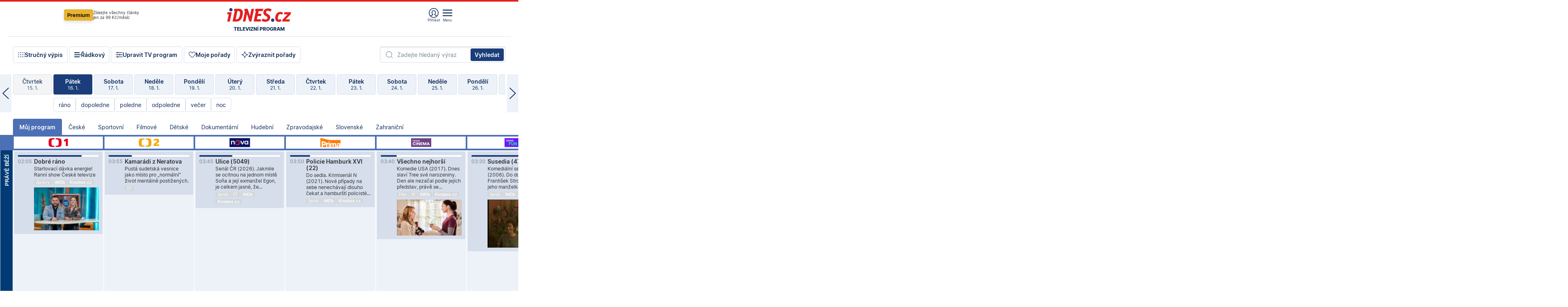

--- FILE ---
content_type: text/html; charset=windows-1250
request_url: https://tvprogram.idnes.cz/?t=detail&id=56812774
body_size: 103417
content:
<!doctype html>

<html lang="cs" class="css-d">
<head>
    
    <meta charset="windows-1250">
    <meta http-equiv="cache-control" content="no-cache">
    <meta name="viewport" content="width=device-width, initial-scale=1.0, minimum-scale=1.0">
    <title>TV program dnes a na 14 dn&#237; pro v&#237;ce ne&#382; 150 stanic</title>
    <meta name="description" property="og:description" lang="cs" content="Velk&#253; TV program obl&#237;ben&#253;ch stanic s mo&#382;nost&#237; vyhled&#225;v&#225;n&#237; podle denn&#237; doby, dn&#367; nebo slov. TV program - podrobn&#233; popisy i fotky, filmy, seri&#225;ly, sport...">
    <link rel="shortcut icon" href="https://1gr.cz/u/favicon/idnes.ico">
    <link rel="apple-touch-icon" href="https://1gr.cz/u/favicon/apple-touch-icon.png">
    <link rel="canonical" href="https://tvprogram.idnes.cz">
    <meta property="og:site_name" content="iDNES.cz">
    <meta property="og:type" content="website">
    <meta property="og:url" content="https://tvprogram.idnes.cz">
    <meta property="og:title" content="TV program dnes a na 14 dn&#237; pro v&#237;ce ne&#382; 150 stanic">
    <meta name="image" property="og:image" content="https://1gr.cz/o/ogimage/idnes2025.jpg">
    <meta name="twitter:site" content="@idnescz">
    <meta property="fb:app_id" content="120489248467">
    <link href="https://servis.idnes.cz/rss.aspx?c=kultura" rel="alternate" type="application/rss+xml" title="RSS">
	<meta name="cXenseParse:pageclass" content="frontpage">
	<meta name="cXenseParse:qiw-typobsahu" content="home">
	<meta name="cXenseParse:qiw-subsection" content="Kultura">
	<meta name="cXenseParse:qiw-ostrov" content="kultura">
	<meta name="cXenseParse:qiw-rubrika" content="tv-program">
	<meta name="cXenseParse:qiw-vylouceni" content="redesign24" data-separator=",">





<script>var Unidata = { "exdomena": "tvprogram.idnes.cz", "ostrov": "kultura", "rubrika": "tv-program", "zobrazeni": "home", "verze": "A", "reklama": true, "timestamp": 1768619016618.0, "webtype": "full", "section": "Zpravodajství", "subSection": "Kultura", "pageType": "default", "authors": [""], "keywords": ["redesign24"], "isLogged": false, "noAd": 0, "lidskost": 98002855255336
    };
        var pp_gemius_extraparameters = new Array('content=free', 'premium=false', 'verze=A', 'webtype=full');
    
</script>



<script>   Unidata.prebidConfig = [
{"wallpaper":{"code":"wallpaper","mediaTypes":{"banner":{"sizes":[[970,310],[750,100],[728,90],[970,250],[970,210],[500,200],[300,300],[480,300],[336,280],[750,200]]}}},"750x100":{"code":"750x100","mediaTypes":{"banner":{"sizes":[[750,100],[690,100],[728,90],[300,90],[468,60],[320,50]]}}}}
    ];</script>

<script>   Unidata.biddingData = [
{"branding":true,"750x100":true,"wallpaper":true}
    ];
   
</script>

<script>window.cpexPackageConfig = {
        publisherSettingsPath: 'https://cdn.cpex.cz/settings/production/mafra.js',
    websiteSettingsPath: 'https://cdn.cpex.cz/settings/production/mafra/idnes.cz_kultura.js'
    }
    document.head.appendChild(Object.assign(document.createElement('script'), { src: `https://cdn.cpex.cz/package/cpex-package${window.location.href.indexOf('debug') > -1 ? '.js' : '.min.js'}` }));
</script>

        <script type="text/javascript" src="https://delivery.r2b2.cz/hb/mafra/kultura.idnes.cz_desktop" async></script>
<script>window.Ads = {config:{"mBrandingOffsetTop":50,"desktopTopBar":111,"vignetteCappingTime":180000}}</script>



<style>
	@import "https://1gr.cz/css/idn4/base.css?rr=1764179992";
	@import "https://1gr.cz/css/idn4/uni.css?rr=1767710721";
	@import "https://1gr.cz/css/externi/reklama.css?rr=1761728186";
	@import "https://1gr.cz/css/idn4/portal.css?rr=1759938057";
	@import "https://1gr.cz/css/idn4/layout2.css?rr=1768481385";
	@import "https://1gr.cz/css/idn4/tvprog.css?rr=1768470635";
</style>

<script src="https://1gr.cz/js/uni/uni.js?rr=1764253092"></script>
<script src="https://1gr.cz/js/tv/2014.js?rr=1756411372"></script>




<script type="text/javascript">
        window.didomiConfig = { sdkPath: 'https://privacy.1gr.cz/', apiPath: 'https://privacy.1gr.cz/api' };
        window.Unidata = window.Unidata || {};
        window.Unidata.didomiVerze = '2';
        
    </script>
    
    <style>#didomi-notice { display: none!important; }</style>
    <script type="text/javascript">
        window.didomiEventListeners = window.didomiEventListeners || [];
        window.didomiEventListeners.push({ event: 'notice.shown', listener: function () { Didomi.notice.hide(); } });
    </script>
    
    <script src="https://1gr.cz/js/cmp/cookiewallCMP.js" async></script>
    

    <script>var adformtag = window.adformtag = window.adformtag || []; adformtag.push(function () { adformtag.setRequestParam('gdpr', '1'); });</script><script>Log.carkovacka("d=D&c=F&a=F&v=A&u=tv-program");</script><!-- G:Up kultura_tv-program-->
<!-- Gemius2013: TV program univerzal -->
<script>
if((/tech_max=[^;]*aplikace=1/.test(document.cookie)) || (/dCMP=[^;]*gemius=1/.test(document.cookie)) || !(typeof(Didomi) == "undefined" || !Didomi.getUserStatus().vendors.consent.enabled.includes(328)))
{ 
var pp_gemius_consent = true;
} else
{
var pp_gemius_use_cmp = true; 
}
if(!/(^|;)\s*nogemius=/.test(document.cookie)){
var pp_gemius_identifier = 'AkTqKCO_Yw9Ei2HHIVFcRKRursvGf6cCXnrPk.B3WE7.J7';

function gemius_pending(i) { window[i] = window[i] || function() {var x = window[i+'_pdata'] = window[i+'_pdata'] || []; x[x.length]=arguments;};};gemius_pending('gemius_hit'); gemius_pending('gemius_event'); gemius_pending('gemius_init'); gemius_pending('pp_gemius_hit'); gemius_pending('pp_gemius_event'); gemius_pending('pp_gemius_init'); (function(d,t) {try {var gt=d.createElement(t),s=d.getElementsByTagName(t)[0],l='http'+((location.protocol=='https:')?'s':''); gt.setAttribute('async','async');gt.setAttribute('defer','defer'); gt.src=l+'://spir.hit.gemius.pl/xgemius.js'; s.parentNode.insertBefore(gt,s);} catch (e) {}})(document,'script');
}
</script><!-- Analytics: kultura -->
<!-- Google Tag Manager -->
<script>
  window.dataLayer = window.dataLayer || [];
  if(MujPAS.prihlasen) dataLayer.push({'userType': 'member'});
  function gtag() { dataLayer.push(arguments); };
  gtag('consent', 'default', {
      'ad_storage': (/dCMP=[^;]*google=1/.test(document.cookie) ? 'granted' : 'denied'),
      'ad_user_data': (/dCMP=[^;]*google=1/.test(document.cookie) ? 'granted' : 'denied'),
      'analytics_storage': ((/dCMP=[^;]*mafra=\d\d1\d/.test(document.cookie)) || (typeof (Didomi) != 'undefined' && Didomi.getUserConsentStatus('publishers-Kqq3iPge', 'c:mafraas-Xd6p2mGA')) ? 'granted' : 'denied'),
      'ad_personalization': ((/dCMP=[^;]*mafra=\d1\d\d/.test(document.cookie)) || (typeof (Didomi) != 'undefined' && Didomi.getUserConsentStatus('publishers-UPqtcgaE', 'c:mafraas-Xd6p2mGA')) ? 'granted' : 'denied')  });
</script>
<noscript><iframe src="//www.googletagmanager.com/ns.html?id=GTM-WD22KH"
height="0" width="0" style="display:none;visibility:hidden"></iframe></noscript>
<script>(function(w,d,s,l,i){w[l]=w[l]||[];w[l].push({'gtm.start':
new Date().getTime(),event:'gtm.js'});var f=d.getElementsByTagName(s)[0],
j=d.createElement(s),dl=l!='dataLayer'?'&l='+l:'';j.async=true;j.src='//www.googletagmanager.com/gtm.js?id='+i+dl;f.parentNode.insertBefore(j,f);
})(window,document,'script','dataLayer','GTM-WD22KH');</script>
<!-- End Google Tag Manager -->



<script>
    consentFunction = function () {
        if (/dCMP=[^;]*piano=1/.test(document.cookie) || !(typeof (Didomi) == "undefined" || !Didomi.getUserStatus().vendors.consent.enabled.includes(412))) {
            var id = document.cookies.read("_mmid");
            var webIdCookie = document.cookies.read("\x5fwebid");
            if (id) {
                window.pdl = window.pdl || {};
                window.pdl.browserId = id;
                if (!Math.floor(Math.random() * 1000)) Log.ping(location.href, "logpiano\x5Fmmid\x5Fx1000");
            }
            else {
                Log.ping(location.href, "logpiano\x5Fnommid\x5F" + (webIdCookie ? "" : "no") + "webid" + (webIdCookie ? "\x5F" + webIdCookie[0] : ""));
            }

            if (!window.pianoLoaded) {
                window.pianoLoaded = true;
                var s = document.createElement("script");
                document.getElementsByTagName("head")[0].appendChild(s);
                s.src = "https://cdn.tinypass.com/api/tinypass.min.js";
            }
        }




        tp = window.tp || [];
        tp.push(["setAid", 'ldpllFOBpe']);
        tp.push(["setCxenseSiteId", "4732542837648372374"]);
        tp.push(["setEndpoint", 'https://buy-eu.piano.io/api/v3']);
        tp.push(["setEspEndpoint", 'https://api-esp-eu.piano.io']);
        tp.push(["setUseTinypassAccounts", false]);
        tp.push(["setUsePianoIdUserProvider", true]);
        var userState = Unidata.isLogged ? (Unidata.isSubscriber ? ["subscriber"] : ["logged"]) : ["notlogged"];
        tp.push(["setContentIsNative", Unidata.ostrov == "sdelenih"]);

        tp.push(["setCustomVariable", "premTarif", "tarif-none"]);
        tp.push(["setCustomVariable", "premFreq", "freq-none"]);
        tp.push(["setCustomVariable", "premMethod", "meth-none"]);
        tp.push(["setCustomVariable", "premAction", "act-none"]);
        tp.push(["setCustomVariable", "premDiscount", "disc-none"]);
        tp.push(["setCustomVariable", "premMkt", "mkt-0"]);
        tp.push(["setCustomVariable", "premTime", "time-morepass"]);
        tp.push(["setCustomVariable", "premTier", "_none"]);
        tp.push(["setCustomVariable", "premPrice", "0"]);
        tp.push(["setCustomVariable", "premNextPrice", "0"]);
        tp.push(["setCustomVariable", "testVerze", "verze-A"]);
        tp.push(["setCustomVariable", "webVerze", "full"]);
        tp.push(["setCustomVariable", "userState", userState]);
        tp.push(["setCustomVariable", "content", "free"]);
        tp.push(["setCustomVariable", "canonical", "https://tvprogram.idnes.cz"]);
        

        var setCustomParameters = {
            "qiw-premTarif": "tarif-none",    
            "aev-premTarif": "tarif-none",    
            "qiw-premFreq": "freq-none", 
            "qiw-premMethod": "meth-none", 
            "qiw-premAction": "act-none", 
            "qiw-premDiscount": "disc-none", 
            "qiw-premMkt": "mkt-0", 
            "qiw-premTime": "time-morepass", 
            "qiw-testVerze": "verze-A",
            "qiw-webVerze": "full",
            "qiw-content": "free"
        };

        window.cX = window.cX || { options: { consent: true, consentVersion: 2 } }; cX.callQueue = cX.callQueue || [];
        cX.callQueue.push(["setCustomParameters", setCustomParameters]);
        cX.callQueue.push(['setCustomParameters', { 'userState': userState }]);
        cX.callQueue.push(['setEventAttributes', { origin: 'qiw-idnes', persistedQueryId: '65782737c003a46ada22fb6a671d723069bfcc74' }]);

        var consent = (/dCMP=[^;]*piano=1/.test(document.cookie) || !(typeof (Didomi) == "undefined" || !Didomi.getUserStatus().vendors.consent.enabled.includes(412)));
        cX.callQueue.push(['setConsent', { pv: consent, segment: consent, ad: consent, recs: consent, geo: consent, device: consent }]);

        tp.push(["init", function () {
            tp.experience.init();
        }]);
    };

    consentFunction();
</script>
</head>
<body>
    
    
            
                <div class="counters">
                    
                </div>
                
                <div id="portal"><div class="iph" id="iph">
            <div id="iph-row" class="iph-row" score-box="menu2024-top">
                
                <div class="iph-logo" itemprop="publisher" itemscope itemtype="https://schema.org/Organization">
                    
                <meta itemprop="url" content="https://www.idnes.cz">
                <meta itemprop="name" content="iDNES.cz">
                <a href="https://www.idnes.cz/" title="iDNES.cz"  score-place="1" score-type="Section" score-id="idnes" itemprop="logo" itemscope itemtype="https://schema.org/ImageObject">iDNES.cz<meta itemprop="url" content="https://1gr.cz/u/loga-n4/idnes.svg"></a> </div>
                
                <div class="iph-row-in">
                    <div class="iph-prem"> 
        <a href="https://www.idnes.cz/ucet/prihlasit-premium?url=https%3A%2F%2Fwww.idnes.cz%2Fpremium%3Fzdroj%3Dtopmenu" class="btn-prem"> Premium</a>
		<p>Získejte všechny články <br> jen&nbsp;za&nbsp;99&nbsp;Kč/měsíc</p>
	</div>
                    
                    
                </div>
                <div class="iph-row-in">
                    <ul class="iph-icolist">
                        
                        <li><a href="https://www.idnes.cz/ucet/prihlasit?url=https%3a%2f%2ftvprogram.idnes.cz%2f" class="ico-login0"  score-place="1" score-type="Other" score-id="prihlasit">Přihlásit</a> <a data-js-xhr="1" href="https://www.idnes.cz/ucet" id="ico-login1" class="ico-login1" score-place="1" score-type="Other" score-id="mujucet">Můj účet</a></li>
                        
                        <li>
                            
                            <a onclick="element('iph').classes.add('iph-iphhm-visible'); element('iph').appendChild(element('iphhm-out')); element('iphhm-out').classes.add('iphhm-act');" class="ico-menu">Menu</a>
                             
                        </li>
                    </ul>
                    
                </div>
            </div>
            
            <ul class="iph-breadcrumb" id="iph-row2" score-box="menu2024-breadcrumb">
                
                <li><a href="https://tvprogram.idnes.cz"  score-place="1" score-type="Other" score-id="tv-program" title="Televizní program">Televizní program</a>
                    
                </li>
                
            </ul>
            
        </div>
        
        <script>Misc.rozdelMenu();</script>
        
        <script>Misc.iphSticky();</script><ul class="modify">
    <li class="searchfield-tv">
        

<form method="get" action="https://tvprogram.idnes.cz/hledani" id="search-tvprogram" class="naseptavac-obal naseptavac-obrazkovy">
    <div class="inp-out ico-search">
        <input type="text" id="hledej-tv" name="slovo" class="inp" placeholder="Zadejte hledaný výraz" autocomplete="off">
        <input type="submit" id="submit-tv" class="sen" value="Vyhledat">
        
    </div>
</form>
<script>Misc.naseptavac({"id":"search-tvprogram","zdroj":"/data.aspx?type=naseptavac\u0026source=tvprogram\u0026id=\u0026q={slovo}"});</script>

    </li>
    
    <li class="incomplete-false"><a href="javascript:;" class="ico-complete" onclick="TV.prepniStrucnost();"><span></span>Stručný výpis</a></li>
    <li class="incomplete-true"><a href="javascript:;" class="ico-complete" onclick="TV.prepniStrucnost();"><span></span>Úplný výpis</a></li>
    
    <li><a class="ico-rows" href="https://tvprogram.idnes.cz/?t=detail&id=56812774&set=row" onmousedown="Log.link(this,'tvprogram2015_radkovy_menu')"><span></span>Řádkový</a></li>
    
    <li><a class="ico-edit" id="tv-channel-edit" href="https://tvprogram.idnes.cz/#upravit"><span></span>Upravit TV program</a></li>
    <li><a class="ico-my" href="https://tvprogram.idnes.cz/moje-porady" onmousedown="Log.link(this,'tvprogram2015_mojeporady')"><span></span>Moje pořady</a></li>
    <li class="selection">
        <label onclick="element('assortment').classes.toggle('qblock');" class="ico-down"><span></span>Zvýraznit pořady</label>
        <div id="assortment">
            <ul>
                <li onclick="return TV.prepniZvyrazneni('zbv');"><span class="x-zbv"></span>zábava</li>
                <li onclick="return TV.prepniZvyrazneni('spr');"><span class="x-spr"></span>sport</li>
                <li onclick="return TV.prepniZvyrazneni('flm');"><span class="x-flm"></span>film</li>
                <li onclick="return TV.prepniZvyrazneni('ser');"><span class="x-ser"></span>seriál</li>
                <li onclick="return TV.prepniZvyrazneni('dkm');"><span class="x-dkm"></span>dokument</li>
                <li onclick="return TV.prepniZvyrazneni('hdb');"><span class="x-hdb"></span>hudba</li>
                <li onclick="return TV.prepniZvyrazneni('prd');"><span class="x-prd"></span>pro děti</li>
                <li onclick="return TV.prepniZvyrazneni('zpr');"><span class="x-zpr"></span>zprávy</li>
                <li onclick="return TV.prepniZvyrazneni('st');"><span class="x-st"></span>skryté titulky</li>
            </ul>
            <ul>
                <li onclick="return TV.prepniZvyrazneni('wd');"><span class="x-wd"></span>širokoúhlé</li>
                <li onclick="return TV.prepniZvyrazneni('zn');"><span class="x-zn"></span>znaková řeč</li>
                <li onclick="return TV.prepniZvyrazneni('prem');"><span class="x-prem"></span>premiéra</li>
                <li onclick="return TV.prepniZvyrazneni('live');"><span class="x-live"></span>živě</li>
                <li onclick="return TV.prepniZvyrazneni('tip');"><span class="x-tip"></span>tip</li>
                <li onclick="return TV.prepniZvyrazneni('idn');"><span class="x-idn"></span>iDNES recenze</li>
                <li onclick="return TV.prepniZvyrazneni('vid');"><span class="x-vid"></span>trailer</li>
                <li onclick="return TV.prepniZvyrazneni('mdb');"><span class="x-mdb"></span>IMDb</li>
                <li onclick="return TV.prepniZvyrazneni('kbx');"><span class="x-kbx"></span>Kinobox</li>
                <li onclick="return TV.prepniZvyrazneni();">zrušit zvýraznění</li>
            </ul>
        </div>
    </li>
    
</ul></div>
                                <div id="content" class="content">
                                    <!--reminderfcid-->
                                    
                                    
                                    
                                    <div class="timeline">
    <div class="daytoc-out">
        <div id="daytoc-levotoc" class="daytoc-prev"></div>
        <div id="daytoc-pravotoc" class="daytoc-next"></div>
        <div id="daytoc" class="daytoc">
            <ul class="list-day">
                
                <li class=" archived">
                    <a href="https://tvprogram.idnes.cz/?dt=18.12.2025" onmousedown="Log.link(this,'tvprogram2015_dny_17012026_18122025')">
                        <b>Čtvrtek</b>
                        <i>18. 12.</i>
                    </a>
                    
                </li>
                
                <li class=" archived">
                    <a href="https://tvprogram.idnes.cz/?dt=19.12.2025" onmousedown="Log.link(this,'tvprogram2015_dny_17012026_19122025')">
                        <b>Pátek</b>
                        <i>19. 12.</i>
                    </a>
                    
                </li>
                
                <li class=" archived">
                    <a href="https://tvprogram.idnes.cz/?dt=20.12.2025" onmousedown="Log.link(this,'tvprogram2015_dny_17012026_20122025')">
                        <b>Sobota</b>
                        <i>20. 12.</i>
                    </a>
                    
                </li>
                
                <li class=" archived">
                    <a href="https://tvprogram.idnes.cz/?dt=21.12.2025" onmousedown="Log.link(this,'tvprogram2015_dny_17012026_21122025')">
                        <b>Neděle</b>
                        <i>21. 12.</i>
                    </a>
                    
                </li>
                
                <li class=" archived">
                    <a href="https://tvprogram.idnes.cz/?dt=22.12.2025" onmousedown="Log.link(this,'tvprogram2015_dny_17012026_22122025')">
                        <b>Pondělí</b>
                        <i>22. 12.</i>
                    </a>
                    
                </li>
                
                <li class=" archived">
                    <a href="https://tvprogram.idnes.cz/?dt=23.12.2025" onmousedown="Log.link(this,'tvprogram2015_dny_17012026_23122025')">
                        <b>Úterý</b>
                        <i>23. 12.</i>
                    </a>
                    
                </li>
                
                <li class=" archived">
                    <a href="https://tvprogram.idnes.cz/?dt=24.12.2025" onmousedown="Log.link(this,'tvprogram2015_dny_17012026_24122025')">
                        <b>Středa</b>
                        <i>24. 12.</i>
                    </a>
                    
                </li>
                
                <li class=" archived">
                    <a href="https://tvprogram.idnes.cz/?dt=25.12.2025" onmousedown="Log.link(this,'tvprogram2015_dny_17012026_25122025')">
                        <b>Čtvrtek</b>
                        <i>25. 12.</i>
                    </a>
                    
                </li>
                
                <li class=" archived">
                    <a href="https://tvprogram.idnes.cz/?dt=26.12.2025" onmousedown="Log.link(this,'tvprogram2015_dny_17012026_26122025')">
                        <b>Pátek</b>
                        <i>26. 12.</i>
                    </a>
                    
                </li>
                
                <li class=" archived">
                    <a href="https://tvprogram.idnes.cz/?dt=27.12.2025" onmousedown="Log.link(this,'tvprogram2015_dny_17012026_27122025')">
                        <b>Sobota</b>
                        <i>27. 12.</i>
                    </a>
                    
                </li>
                
                <li class=" archived">
                    <a href="https://tvprogram.idnes.cz/?dt=28.12.2025" onmousedown="Log.link(this,'tvprogram2015_dny_17012026_28122025')">
                        <b>Neděle</b>
                        <i>28. 12.</i>
                    </a>
                    
                </li>
                
                <li class=" archived">
                    <a href="https://tvprogram.idnes.cz/?dt=29.12.2025" onmousedown="Log.link(this,'tvprogram2015_dny_17012026_29122025')">
                        <b>Pondělí</b>
                        <i>29. 12.</i>
                    </a>
                    
                </li>
                
                <li class=" archived">
                    <a href="https://tvprogram.idnes.cz/?dt=30.12.2025" onmousedown="Log.link(this,'tvprogram2015_dny_17012026_30122025')">
                        <b>Úterý</b>
                        <i>30. 12.</i>
                    </a>
                    
                </li>
                
                <li class=" archived">
                    <a href="https://tvprogram.idnes.cz/?dt=31.12.2025" onmousedown="Log.link(this,'tvprogram2015_dny_17012026_31122025')">
                        <b>Středa</b>
                        <i>31. 12.</i>
                    </a>
                    
                </li>
                
                <li class=" archived">
                    <a href="https://tvprogram.idnes.cz/?dt=1.1.2026" onmousedown="Log.link(this,'tvprogram2015_dny_17012026_01012026')">
                        <b>Čtvrtek</b>
                        <i>1. 1.</i>
                    </a>
                    
                </li>
                
                <li class=" archived">
                    <a href="https://tvprogram.idnes.cz/?dt=2.1.2026" onmousedown="Log.link(this,'tvprogram2015_dny_17012026_02012026')">
                        <b>Pátek</b>
                        <i>2. 1.</i>
                    </a>
                    
                </li>
                
                <li class=" archived">
                    <a href="https://tvprogram.idnes.cz/?dt=3.1.2026" onmousedown="Log.link(this,'tvprogram2015_dny_17012026_03012026')">
                        <b>Sobota</b>
                        <i>3. 1.</i>
                    </a>
                    
                </li>
                
                <li class=" archived">
                    <a href="https://tvprogram.idnes.cz/?dt=4.1.2026" onmousedown="Log.link(this,'tvprogram2015_dny_17012026_04012026')">
                        <b>Neděle</b>
                        <i>4. 1.</i>
                    </a>
                    
                </li>
                
                <li class=" archived">
                    <a href="https://tvprogram.idnes.cz/?dt=5.1.2026" onmousedown="Log.link(this,'tvprogram2015_dny_17012026_05012026')">
                        <b>Pondělí</b>
                        <i>5. 1.</i>
                    </a>
                    
                </li>
                
                <li class=" archived">
                    <a href="https://tvprogram.idnes.cz/?dt=6.1.2026" onmousedown="Log.link(this,'tvprogram2015_dny_17012026_06012026')">
                        <b>Úterý</b>
                        <i>6. 1.</i>
                    </a>
                    
                </li>
                
                <li class=" archived">
                    <a href="https://tvprogram.idnes.cz/?dt=7.1.2026" onmousedown="Log.link(this,'tvprogram2015_dny_17012026_07012026')">
                        <b>Středa</b>
                        <i>7. 1.</i>
                    </a>
                    
                </li>
                
                <li class=" archived">
                    <a href="https://tvprogram.idnes.cz/?dt=8.1.2026" onmousedown="Log.link(this,'tvprogram2015_dny_17012026_08012026')">
                        <b>Čtvrtek</b>
                        <i>8. 1.</i>
                    </a>
                    
                </li>
                
                <li class=" archived">
                    <a href="https://tvprogram.idnes.cz/?dt=9.1.2026" onmousedown="Log.link(this,'tvprogram2015_dny_17012026_09012026')">
                        <b>Pátek</b>
                        <i>9. 1.</i>
                    </a>
                    
                </li>
                
                <li class=" archived">
                    <a href="https://tvprogram.idnes.cz/?dt=10.1.2026" onmousedown="Log.link(this,'tvprogram2015_dny_17012026_10012026')">
                        <b>Sobota</b>
                        <i>10. 1.</i>
                    </a>
                    
                </li>
                
                <li class=" archived">
                    <a href="https://tvprogram.idnes.cz/?dt=11.1.2026" onmousedown="Log.link(this,'tvprogram2015_dny_17012026_11012026')">
                        <b>Neděle</b>
                        <i>11. 1.</i>
                    </a>
                    
                </li>
                
                <li class=" archived">
                    <a href="https://tvprogram.idnes.cz/?dt=12.1.2026" onmousedown="Log.link(this,'tvprogram2015_dny_17012026_12012026')">
                        <b>Pondělí</b>
                        <i>12. 1.</i>
                    </a>
                    
                </li>
                
                <li class=" archived">
                    <a href="https://tvprogram.idnes.cz/?dt=13.1.2026" onmousedown="Log.link(this,'tvprogram2015_dny_17012026_13012026')">
                        <b>Úterý</b>
                        <i>13. 1.</i>
                    </a>
                    
                </li>
                
                <li class=" archived">
                    <a href="https://tvprogram.idnes.cz/?dt=14.1.2026" onmousedown="Log.link(this,'tvprogram2015_dny_17012026_14012026')">
                        <b>Středa</b>
                        <i>14. 1.</i>
                    </a>
                    
                </li>
                
                <li class=" archived">
                    <a href="https://tvprogram.idnes.cz/?dt=15.1.2026" onmousedown="Log.link(this,'tvprogram2015_dny_17012026_15012026')">
                        <b>Čtvrtek</b>
                        <i>15. 1.</i>
                    </a>
                    
                </li>
                
                <li class="act archived">
                    <a href="https://tvprogram.idnes.cz/?dt=16.1.2026" onmousedown="Log.link(this,'tvprogram2015_dny_17012026_16012026')">
                        <b>Pátek</b>
                        <i>16. 1.</i>
                    </a>
                    
                    <div>
                        <a onclick="return TV.najedCas(5)" href="javascript:;"><i>ráno</i></a>
                        <a onclick="return TV.najedCas(9)" href="javascript:;"><i>dopoledne</i></a>
                        <a onclick="return TV.najedCas(12)" href="javascript:;"><i>poledne</i></a>
                        <a onclick="return TV.najedCas(16)" href="javascript:;"><i>odpoledne</i></a>
                        <a onclick="return TV.najedCas(20)" href="javascript:;"><i>večer</i></a>
                        <a onclick="return TV.najedCas(24)" href="javascript:;"><i>noc</i></a>
                    </div>
                    
                </li>
                
                <li class="">
                    <a href="https://tvprogram.idnes.cz/?dt=17.1.2026" onmousedown="Log.link(this,'tvprogram2015_dny_17012026_17012026')">
                        <b>Sobota</b>
                        <i>17. 1.</i>
                    </a>
                    
                </li>
                
                <li class="">
                    <a href="https://tvprogram.idnes.cz/?dt=18.1.2026" onmousedown="Log.link(this,'tvprogram2015_dny_17012026_18012026')">
                        <b>Neděle</b>
                        <i>18. 1.</i>
                    </a>
                    
                </li>
                
                <li class="">
                    <a href="https://tvprogram.idnes.cz/?dt=19.1.2026" onmousedown="Log.link(this,'tvprogram2015_dny_17012026_19012026')">
                        <b>Pondělí</b>
                        <i>19. 1.</i>
                    </a>
                    
                </li>
                
                <li class="">
                    <a href="https://tvprogram.idnes.cz/?dt=20.1.2026" onmousedown="Log.link(this,'tvprogram2015_dny_17012026_20012026')">
                        <b>Úterý</b>
                        <i>20. 1.</i>
                    </a>
                    
                </li>
                
                <li class="">
                    <a href="https://tvprogram.idnes.cz/?dt=21.1.2026" onmousedown="Log.link(this,'tvprogram2015_dny_17012026_21012026')">
                        <b>Středa</b>
                        <i>21. 1.</i>
                    </a>
                    
                </li>
                
                <li class="">
                    <a href="https://tvprogram.idnes.cz/?dt=22.1.2026" onmousedown="Log.link(this,'tvprogram2015_dny_17012026_22012026')">
                        <b>Čtvrtek</b>
                        <i>22. 1.</i>
                    </a>
                    
                </li>
                
                <li class="">
                    <a href="https://tvprogram.idnes.cz/?dt=23.1.2026" onmousedown="Log.link(this,'tvprogram2015_dny_17012026_23012026')">
                        <b>Pátek</b>
                        <i>23. 1.</i>
                    </a>
                    
                </li>
                
                <li class="">
                    <a href="https://tvprogram.idnes.cz/?dt=24.1.2026" onmousedown="Log.link(this,'tvprogram2015_dny_17012026_24012026')">
                        <b>Sobota</b>
                        <i>24. 1.</i>
                    </a>
                    
                </li>
                
                <li class=" second">
                    <a href="https://tvprogram.idnes.cz/?dt=25.1.2026" onmousedown="Log.link(this,'tvprogram2015_dny_17012026_25012026')">
                        <b>Neděle</b>
                        <i>25. 1.</i>
                    </a>
                    
                </li>
                
                <li class=" second">
                    <a href="https://tvprogram.idnes.cz/?dt=26.1.2026" onmousedown="Log.link(this,'tvprogram2015_dny_17012026_26012026')">
                        <b>Pondělí</b>
                        <i>26. 1.</i>
                    </a>
                    
                </li>
                
                <li class=" second">
                    <a href="https://tvprogram.idnes.cz/?dt=27.1.2026" onmousedown="Log.link(this,'tvprogram2015_dny_17012026_27012026')">
                        <b>Úterý</b>
                        <i>27. 1.</i>
                    </a>
                    
                </li>
                
                <li class=" second">
                    <a href="https://tvprogram.idnes.cz/?dt=28.1.2026" onmousedown="Log.link(this,'tvprogram2015_dny_17012026_28012026')">
                        <b>Středa</b>
                        <i>28. 1.</i>
                    </a>
                    
                </li>
                
                <li class=" second">
                    <a href="https://tvprogram.idnes.cz/?dt=29.1.2026" onmousedown="Log.link(this,'tvprogram2015_dny_17012026_29012026')">
                        <b>Čtvrtek</b>
                        <i>29. 1.</i>
                    </a>
                    
                </li>
                
                <li class=" second">
                    <a href="https://tvprogram.idnes.cz/?dt=30.1.2026" onmousedown="Log.link(this,'tvprogram2015_dny_17012026_30012026')">
                        <b>Pátek</b>
                        <i>30. 1.</i>
                    </a>
                    
                </li>
                
            </ul>
        </div>
        <script>Misc.kolotoc({ id: "daytoc", doprava: "daytoc-pravotoc", doleva: "daytoc-levotoc", start: 28, konecny: true });</script>
    </div>
</div>
<!--reminderfcid-->

<div id="tv-fix" class="header-normal">
    <ul class="tv-sel">
      <li class="act"><a href="https://tvprogram.idnes.cz/" onmousedown="Log.link(this,'tvprogram2015_kategorie_mojeporady')"><i>Můj program</i></a></li>
      
      <li><a href="https://tvprogram.idnes.cz/ceske" onmousedown="Log.link(this,'tvprogram2015_kategorie_ceske')"><i>České</i></a></li>
      
      <li><a href="https://tvprogram.idnes.cz/sportovni" onmousedown="Log.link(this,'tvprogram2015_kategorie_sport')"><i>Sportovní</i></a></li>
      
      <li><a href="https://tvprogram.idnes.cz/filmove" onmousedown="Log.link(this,'tvprogram2015_kategorie_film')"><i>Filmové</i></a></li>
      
      <li><a href="https://tvprogram.idnes.cz/detske" onmousedown="Log.link(this,'tvprogram2015_kategorie_detske')"><i>Dětské</i></a></li>
      
      <li><a href="https://tvprogram.idnes.cz/dokumentarni" onmousedown="Log.link(this,'tvprogram2015_kategorie_dokumenty')"><i>Dokumentární</i></a></li>
      
      <li><a href="https://tvprogram.idnes.cz/hudebni" onmousedown="Log.link(this,'tvprogram2015_kategorie_hudebni')"><i>Hudební</i></a></li>
      
      <li><a href="https://tvprogram.idnes.cz/zpravodajske" onmousedown="Log.link(this,'tvprogram2015_kategorie_zpravy')"><i>Zpravodajské</i></a></li>
      
      <li><a href="https://tvprogram.idnes.cz/slovenske" onmousedown="Log.link(this,'tvprogram2015_kategorie_slovenske')"><i>Slovenské</i></a></li>
      
      <li><a href="https://tvprogram.idnes.cz/zahranicni" onmousedown="Log.link(this,'tvprogram2015_kategorie_zahranicni')"><i>Zahraniční</i></a></li>
      
    </ul>
    <div class="tv-main-out" id="tv-wrapper">
            <table class="tv-main" id="tv-table">
                <thead id="tv-channels" class=" editable" style="width: 327em">
                    <tr>
                        <th class="col-time"></th>
                        
                        <th>
                            
                            <img class="tvlogo" src="https://1gr.cz/o/televize/loga-m/ct-1.png" title="ČT1" alt="ČT1" data-channel="1">
                            
                        </th>
                        
                        <th>
                            
                            <img class="tvlogo" src="https://1gr.cz/o/televize/loga-m/ct-2.png" title="ČT2" alt="ČT2" data-channel="2">
                            
                        </th>
                        
                        <th>
                            
                            <img class="tvlogo" src="https://1gr.cz/o/televize/loga-m/nova.png" title="Nova" alt="Nova" data-channel="3">
                            
                        </th>
                        
                        <th>
                            
                            <img class="tvlogo" src="https://1gr.cz/o/televize/loga-m/prima.png" title="Prima" alt="Prima" data-channel="4">
                            
                        </th>
                        
                        <th>
                            
                            <img class="tvlogo" src="https://1gr.cz/o/televize/loga-m/nova-cinema.png" title="Nova Cinema" alt="Nova Cinema" data-channel="78">
                            
                        </th>
                        
                        <th>
                            
                            <img class="tvlogo" src="https://1gr.cz/o/televize/loga-m/nova-fun.png" title="Nova Fun" alt="Nova Fun" data-channel="560">
                            
                        </th>
                        
                        <th>
                            
                            <img class="tvlogo" src="https://1gr.cz/o/televize/loga-m/nova-action.png" title="Nova Action" alt="Nova Action" data-channel="558">
                            
                        </th>
                        
                        <th>
                            
                            <img class="tvlogo" src="https://1gr.cz/o/televize/loga-m/nova-krimi.png" title="Nova Krimi" alt="Nova Krimi" data-channel="559">
                            
                        </th>
                        
                        <th>
                            
                            <img class="tvlogo" src="https://1gr.cz/o/televize/loga-m/prima-cool.png" title="Prima COOL" alt="Prima COOL" data-channel="92">
                            
                        </th>
                        
                        <th>
                            
                            <img class="tvlogo" src="https://1gr.cz/o/televize/loga-m/prima-love.png" title="Prima LOVE" alt="Prima LOVE" data-channel="226">
                            
                        </th>
                        
                        <th>
                            
                            <img class="tvlogo" src="https://1gr.cz/o/televize/loga-m/prima-zoom.png" title="Prima ZOOM" alt="Prima ZOOM" data-channel="331">
                            
                        </th>
                        
                        <th>
                            
                            <img class="tvlogo" src="https://1gr.cz/o/televize/loga-m/prima-max.png" title="Prima MAX" alt="Prima MAX" data-channel="474">
                            
                        </th>
                        
                        <th>
                            
                            <img class="tvlogo" src="https://1gr.cz/o/televize/loga-m/barrandov.png" title="Barrandov" alt="Barrandov" data-channel="89">
                            
                        </th>
                        
                        <th>
                            
                            <img class="tvlogo" src="https://1gr.cz/o/televize/loga-m/ct-4-sport.png" title="ČT sport" alt="ČT sport" data-channel="18">
                            
                        </th>
                        
                        <th>
                            
                            <img class="tvlogo" src="https://1gr.cz/o/televize/loga-m/ct-24.png" title="ČT24" alt="ČT24" data-channel="24">
                            
                        </th>
                        
                        <th>
                            
                            <img class="tvlogo" src="https://1gr.cz/o/televize/loga-m/ocko.png" title="Óčko" alt="Óčko" data-channel="19">
                            
                        </th>
                        
                        <th>
                            
                            <img class="tvlogo" src="https://1gr.cz/o/televize/loga-m/ct-art.png" title="ČT art" alt="ČT art" data-channel="95">
                            
                        </th>
                        
                        <th class="col-time"></th>
                    </tr>
                </thead>
                <tbody>
                    
                    <tr id="current" class="current">
                        <td class="col-time col-time-current"><u></u></td>
                        
                        <td><a class=" past now" data-channel="1" data-show="99476507" data-series="140136" data-start="1565" data-length="150" href="https://tvprogram.idnes.cz/ct-1/pa-02.05-dobre-rano.id99476507-s140136"><div class="x-zpr x-mdb x-kbx"><u class="zizalka"><u style="width:79%;"></u></u><h3>Dobré ráno</h3><small>02:05</small><p>Startovací dávka energie! Ranní show České televize</p><p><i class="x-zpr"></i><i class="x-mdb"></i><i class="x-kbx"></i></p> <img width="143" src="//1gr.cz/data/tvprogram/images/prev/1/99476507/26375957.jpg" alt="Dobré ráno" class="imgal"></div></a></td>
                        
                        <td><a class=" past now" data-channel="2" data-show="99476750" data-series="0" data-start="1675" data-length="30" href="https://tvprogram.idnes.cz/ct-2/pa-03.55-kamaradi-z-neratova.id99476750"><div class="x-st"><u class="zizalka"><u style="width:29%;"></u></u><h3>Kamarádi z Neratova</h3><small>03:55</small><p>Pustá sudetská vesnice jako místo pro „normální“ život mentálně postižených.</p><p><i class="x-st"></i></p> </div></a></td>
                        
                        <td><a class=" past now" data-channel="3" data-show="99541041" data-series="319286" data-start="1665" data-length="45" href="https://tvprogram.idnes.cz/nova/pa-03.45-ulice-5049.id99541041-s319286"><div class="x-ser x-st x-mdb x-kbx"><u class="zizalka"><u style="width:41%;"></u></u><h3>Ulice (5049)</h3><small>03:45</small><p>Seriál ČR (2026). Jakmile se ocitnou na jednom místě Soňa a její exmanžel Egon, je celkem jasné, že...</p><p><i class="x-ser"></i><i class="x-st"></i><i class="x-mdb"></i><i class="x-kbx"></i></p> </div></a></td>
                        
                        <td><a class=" past now" data-channel="4" data-show="99444526" data-series="281048" data-start="1670" data-length="55" href="https://tvprogram.idnes.cz/prima/pa-03.50-policie-hamburk-xvi-22.id99444526-s281048"><div class="x-ser x-mdb x-kbx"><u class="zizalka"><u style="width:25%;"></u></u><h3>Policie Hamburk XVI (22)</h3><small>03:50</small><p>Do sedla. Krimiseriál N (2021). Nové případy na sebe nenechávají dlouho čekat a hamburští policisté...</p><p><i class="x-ser"></i><i class="x-mdb"></i><i class="x-kbx"></i></p> </div></a></td>
                        
                        <td><a class=" past now" data-channel="78" data-show="99457579" data-series="0" data-start="1660" data-length="120" href="https://tvprogram.idnes.cz/nova-cinema/pa-03.40-vsechno-nejhorsi.id99457579"><div class="x-flm x-wd x-mdb x-kbx"><u class="zizalka"><u style="width:20%;"></u></u><h3>Všechno nejhorší</h3><small>03:40</small><p>Komedie USA (2017). Dnes slaví Tree své narozeniny. Den ale nezačal podle jejích představ, právě se...</p><p><i class="x-flm"></i><i class="x-wd"></i><i class="x-mdb"></i><i class="x-kbx"></i></p> <img width="143" src="//1gr.cz/data/tvprogram/images/prev/78/99457579/26378120.jpg" alt="Všechno nejhorší" class="imgal"></div></a></td>
                        
                        <td><a class=" past now" data-channel="560" data-show="99458019" data-series="118575" data-start="1650" data-length="40" href="https://tvprogram.idnes.cz/nova-fun/pa-03.30-susedia-47.id99458019-s118575"><div class="x-ser x-mdb x-kbx"><u class="zizalka"><u style="width:84%;"></u></u><h3>Susedia (47)</h3><small>03:30</small><p>Komediální seriál SR (2006). Do domu, kde bydlí František Stromokocúr a jeho manželka Zuzana se...</p><p><i class="x-ser"></i><i class="x-mdb"></i><i class="x-kbx"></i></p> <img width="143" src="//1gr.cz/data/tvprogram/images/prev/560/99458019/26382319.jpg" alt="Susedia (47)" class="imgal"></div></a></td>
                        
                        <td><a class=" past now" data-channel="558" data-show="99457347" data-series="0" data-start="1625" data-length="160" href="https://tvprogram.idnes.cz/nova-action/pa-03.05-colorado-avalanche-nashville-predators.id99457347"><div class="x-wd x-prem"><u class="zizalka"><u style="width:37%;"></u></u><h3>Colorado Avalanche - Nashville Predators</h3><small>03:05</small><p>Přímý přenos hokejového zápasu NHL</p><p><i class="x-wd"></i><i class="x-prem"></i></p> </div></a></td>
                        
                        <td><a class=" past now" data-channel="559" data-show="99458244" data-series="154734" data-start="1640" data-length="45" href="https://tvprogram.idnes.cz/nova-krimi/pa-03.20-telo-jako-dukaz-4.id99458244-s154734"><div class="x-ser x-wd x-mdb x-kbx"><u class="zizalka"><u style="width:97%;"></u></u><h3>Tělo jako důkaz (4)</h3><small>03:20</small><p>Všechno v rodině. Krimiseriál USA (2011). Doktorka Megan Huntová bývala vynikající neurochirurgyní,...</p><p><i class="x-ser"></i><i class="x-wd"></i><i class="x-mdb"></i><i class="x-kbx"></i></p> <img width="143" src="//1gr.cz/data/tvprogram/images/prev/559/99458244/26381684.jpg" alt="Tělo jako důkaz (4)" class="imgal"></div></a></td>
                        
                        <td><a class=" past now" data-channel="92" data-show="99447036" data-series="118822" data-start="1680" data-length="55" href="https://tvprogram.idnes.cz/prima-cool/pa-04.00-hvezdna-brana-viii-11.id99447036-s118822"><div class="x-ser x-st x-mdb x-kbx"><u class="zizalka"><u style="width:7%;"></u></u><h3>Hvězdná brána VIII (11)</h3><small>04:00</small><p>Blíženci. Seriál USA (2004). Tajemná brána do vesmíru se opět otevírá a speciální vojenská jednotka...</p><p><i class="x-ser"></i><i class="x-st"></i><i class="x-mdb"></i><i class="x-kbx"></i></p> </div></a></td>
                        
                        <td><a class=" past now" data-channel="226" data-show="99447693" data-series="239485" data-start="1675" data-length="55" href="https://tvprogram.idnes.cz/prima-love/pa-03.55-1-mise-37.id99447693-s239485"><div class="x-ser x-st x-mdb x-kbx"><u class="zizalka"><u style="width:16%;"></u></u><h3>1. MISE (37)</h3><small>03:55</small><p>Bomba. Seriál ČR (2021). O obdivuhodné profesi vojenských lékařů. Dvanáct osobností, dvanáct...</p><p><i class="x-ser"></i><i class="x-st"></i><i class="x-mdb"></i><i class="x-kbx"></i></p> <img width="143" src="//1gr.cz/data/tvprogram/images/prev/226/99447693/26379496.jpg" alt="1. MISE (37)" class="imgal"></div></a></td>
                        
                        <td><a class=" past now" data-channel="331" data-show="99448688" data-series="313053" data-start="1675" data-length="55" href="https://tvprogram.idnes.cz/prima-zoom/pa-03.55-bermudsky-trojuhelnik-proklete-vody-1.id99448688-s313053"><div class="x-dkm"><u class="zizalka"><u style="width:16%;"></u></u><h3>Bermudský trojúhelník: Prokleté vody (1)</h3><small>03:55</small><p>Velký objev. Dokument USA (2022). Tým vyšetřovatelů zkoumá vraky v bermudském trojúhelníku. Objevte...</p><p><i class="x-dkm"></i></p> <img width="143" src="//1gr.cz/data/tvprogram/images/prev/331/99448688/26379653.jpg" alt="Bermudský trojúhelník: Prokleté vody (1)" class="imgal"></div></a></td>
                        
                        <td><a class=" past now" data-channel="474" data-show="99447957" data-series="0" data-start="1555" data-length="130" href="https://tvprogram.idnes.cz/prima-max/pa-01.55-invaze-do-usa.id99447957"><div class="x-flm x-mdb x-kbx"><u class="zizalka"><u style="width:99%;"></u></u><h3>Invaze do USA</h3><small>01:55</small><p>Akční film USA (1985). Matt Hunter, bývalý agent tajné služby, žije v ústraní své chaty na Floridě....</p><p><i class="x-flm"></i><i class="x-mdb"></i><i class="x-kbx"></i></p> <img width="143" src="//1gr.cz/data/tvprogram/images/prev/474/99447957/26380367.jpg" alt="Invaze do USA" class="imgal"></div></a></td>
                        
                        <td><a class=" past now" data-channel="89" data-show="99462535" data-series="148781" data-start="1610" data-length="95" href="https://tvprogram.idnes.cz/barrandov/pa-02.50-ostrihano.id99462535-s148781"><div class="x-st"><u class="zizalka"><u style="width:77%;"></u></u><h3>Ostříháno</h3><small>02:50</small><p>Čtyři kadeřníci v soutěži na ostří nůžek</p><p><i class="x-st"></i></p> </div></a></td>
                        
                        <td><a class=" past now" data-channel="18" data-show="100107727" data-series="0" data-start="1635" data-length="105" href="https://tvprogram.idnes.cz/ct-4-sport/pa-03.15-alpske-lyzovani-sp-v-alpskem-lyzovani-2025-2026.id100107727"><div class="x-spr x-st x-wd"><u class="zizalka"><u style="width:46%;"></u></u><h3>Alpské lyžování: SP v alpském lyžování 2025/2026</h3><small>03:15</small><p>SP Švýcarsko. Záznam superobřího slalomu mužů na světovém poháru ve Wengenu (105 min)</p><p><i class="x-spr"></i><i class="x-st"></i><i class="x-wd"></i></p> </div></a></td>
                        
                        <td><a class=" past now" data-channel="24" data-show="99477085" data-series="156521" data-start="1680" data-length="10" href="https://tvprogram.idnes.cz/ct-24/pa-04.00-zpravy.id99477085-s156521"><div class="x-zpr x-st"><u class="zizalka"><u style="width:36%;"></u></u><h3>Zprávy</h3><small>04:00</small><p></p><p><i class="x-zpr"></i><i class="x-st"></i></p> </div></a></td>
                        
                        <td><a class=" past now" data-channel="19" data-show="99579168" data-series="205133" data-start="1380" data-length="420" href="https://tvprogram.idnes.cz/ocko/pa-23.00-party-ride.id99579168-s205133"><div class="x-hdb"><u class="zizalka"><u style="width:72%;"></u></u><h3>Party ride</h3><small>23:00</small><p>Dance music na noční mejdan</p><p><i class="x-hdb"></i></p> <img width="143" src="//1gr.cz/data/tvprogram/images/prev/19/99579168/26377015.jpg" alt="Party ride" class="imgal"></div></a></td>
                        
                        <td><a class=" past now" data-channel="95" data-show="99464623" data-series="172704" data-start="1660" data-length="50" href="https://tvprogram.idnes.cz/ct-art/pa-03.40-artzona.id99464623-s172704"><div class="x-zpr x-st x-zn"><u class="zizalka"><u style="width:47%;"></u></u><h3>ArtZóna</h3><small>03:40</small><p>Host: P. Václav. Týden: rezidence Café Kaprál - kniha O. Fečové Den byl pro mě krátkej. Fenomén:...</p><p><i class="x-zpr"></i><i class="x-st"></i><i class="x-zn"></i></p> <img width="143" src="//1gr.cz/data/tvprogram/images/prev/95/99464623/26379094.jpg" alt="ArtZóna" class="imgal"></div></a></td>
                        
                        <td class="col-time col-time-current"><u></u></td>
                    </tr>
                    
                    <tr id="t00" class="past" >
                        <td class="col-time col-time-0"><u id="h00"></u></td>
                        
                        <td><a class=" past" data-channel="1" data-show="99476469" data-series="36" data-start="20" data-length="30" href="https://tvprogram.idnes.cz/ct-1/ct-00.20-az-kviz.id99476469-s36"><div class="x-zbv x-st"><h3>AZ-kvíz</h3><small>00:20</small><p>Soutěž pro každého</p><p><i class="x-zbv"></i><i class="x-st"></i></p> <img width="143" src="//1gr.cz/data/tvprogram/images/prev/1/99476469/26368893.jpg" alt="AZ-kvíz" class="imgal"></div></a><a class=" past" data-channel="1" data-show="99476470" data-series="194519" data-start="50" data-length="30" href="https://tvprogram.idnes.cz/ct-1/ct-00.50-koptashow.id99476470-s194519"><div class="x-zbv x-st"><h3>Koptashow</h3><small>00:50</small><p>Známí lidé, jak je neznáte. Vašek Kopta zpovídá E. Smetanu, A. Černého a A. Goldflama.</p><p><i class="x-zbv"></i><i class="x-st"></i></p> <img width="143" src="//1gr.cz/data/tvprogram/images/prev/1/99476470/26368906.jpg" alt="Koptashow" class="imgal"></div></a><a class=" past" data-channel="1" data-show="99476471" data-series="146337" data-start="80" data-length="25" href="https://tvprogram.idnes.cz/ct-1/ct-01.20-kucharska-pohotovost.id99476471-s146337"><div class="x-zbv x-st"><h3>Kuchařská pohotovost</h3><small>01:20</small><p>Tajemství pravého steaku. Zápasíte s domácí přípravou steaku? Náš tým bude dnes řešit i váš problém!</p><p><i class="x-zbv"></i><i class="x-st"></i></p> </div></a><a class=" past" data-channel="1" data-show="99476472" data-series="144887" data-start="105" data-length="30" href="https://tvprogram.idnes.cz/ct-1/ct-01.45-bananove-rybicky.id99476472-s144887"><div class="x-zbv x-st x-mdb x-kbx"><h3>Banánové rybičky</h3><small>01:45</small><p>Talk show (2005). Zábavná talk show Haliny Pawlowské, tentokrát na téma „jak využít elán“....</p><p><i class="x-zbv"></i><i class="x-st"></i><i class="x-mdb"></i><i class="x-kbx"></i></p> </div></a><a class=" past" data-channel="1" data-show="99476473" data-series="140136" data-start="135" data-length="150" href="https://tvprogram.idnes.cz/ct-1/ct-02.15-dobre-rano.id99476473-s140136"><div class="x-zpr x-mdb x-kbx"><h3>Dobré ráno</h3><small>02:15</small><p>Startovací dávka energie! Ranní show České televize</p><p><i class="x-zpr"></i><i class="x-mdb"></i><i class="x-kbx"></i></p> <img width="143" src="//1gr.cz/data/tvprogram/images/prev/1/99476473/26368913.jpg" alt="Dobré ráno" class="imgal"></div></a><a class=" past" data-channel="1" data-show="99476474" data-series="207099" data-start="285" data-length="30" href="https://tvprogram.idnes.cz/ct-1/ct-04.45-hobby-nasi-doby.id99476474-s207099"><div class="x-zbv x-st"><h3>Hobby naší doby</h3><small>04:45</small><p>Jiřina Bohdalová v půlhodince inspirací a zajímavostí pro volný čas</p><p><i class="x-zbv"></i><i class="x-st"></i></p> <img width="143" src="//1gr.cz/data/tvprogram/images/prev/1/99476474/26368923.jpg" alt="Hobby naší doby" class="imgal"></div></a></td>
                        
                        <td><a class=" past" data-channel="2" data-show="99476709" data-series="319810" data-start="25" data-length="15" href="https://tvprogram.idnes.cz/ct-2/ct-00.25-ceskoslovensky-filmovy-tydenik-1976-1600-2379.id99476709-s319810"><div class="x-dkm x-st"><h3>Československý filmový týdeník 1976 (1600/2379)</h3><small>00:25</small><p>Dokument. Jak byl promítán v kinech právě před padesáti lety</p><p><i class="x-dkm"></i><i class="x-st"></i></p> </div></a><a class=" past" data-channel="2" data-show="99476710" data-series="0" data-start="40" data-length="55" href="https://tvprogram.idnes.cz/ct-2/ct-00.40-online-sazeni-cesta-k-zavislosti.id99476710"><div class="x-dkm x-st"><h3>Online sázení, cesta k závislosti</h3><small>00:40</small><p>Dokument Fr. Sportovní zážitky, miliardové obraty, vidina snadného výdělku, zničené životy. Pohled...</p><p><i class="x-dkm"></i><i class="x-st"></i></p> <img width="143" src="//1gr.cz/data/tvprogram/images/prev/2/99476710/26369144.jpg" alt="Online sázení, cesta k závislosti" class="imgal"></div></a><a class=" past" data-channel="2" data-show="99476711" data-series="100923" data-start="95" data-length="25" href="https://tvprogram.idnes.cz/ct-2/ct-01.35-krestansky-magazin.id99476711-s100923"><div class="x-zpr x-st"><h3>Křesťanský magazín</h3><small>01:35</small><p>Radosti a strasti života víry. Magazín nejen pro věřící. Uvádí P. Oppeltová</p><p><i class="x-zpr"></i><i class="x-st"></i></p> </div></a><a class=" past" data-channel="2" data-show="99476712" data-series="214693" data-start="120" data-length="30" href="https://tvprogram.idnes.cz/ct-2/ct-02.00-za-nasima-humny.id99476712-s214693"><div class="x-dkm x-st"><h3>Za našima humny</h3><small>02:00</small><p>Suchá Loz. Dokument (2015). Putování Moniky Brindzákové za zajímavými lidmi, řemesly, recepty a...</p><p><i class="x-dkm"></i><i class="x-st"></i></p> <img width="143" src="//1gr.cz/data/tvprogram/images/prev/2/99476712/26369152.jpg" alt="Za našima humny" class="imgal"></div></a><a class=" past" data-channel="2" data-show="99476713" data-series="0" data-start="150" data-length="15" href="https://tvprogram.idnes.cz/ct-2/ct-02.30-po-hladine.id99476713"><div class="x-st"><h3>Po hladině</h3><small>02:30</small><p>Národ. O symbolech v mezilidské komunikaci a hledání skrytých významů věcí.</p><p><i class="x-st"></i></p> </div></a><a class=" past" data-channel="2" data-show="99476714" data-series="0" data-start="165" data-length="55" href="https://tvprogram.idnes.cz/ct-2/ct-02.45-otevrena-pevnost.id99476714"><div class="x-dkm x-st"><h3>Otevřená pevnost</h3><small>02:45</small><p>Dokument (2018). Ke stým narozeninám Masarykovy univerzity zkoumá dokument její vztah ke...</p><p><i class="x-dkm"></i><i class="x-st"></i></p> </div></a><a class=" past" data-channel="2" data-show="99476715" data-series="176200" data-start="220" data-length="25" href="https://tvprogram.idnes.cz/ct-2/ct-03.40-pred-pulnoci.id99476715-s176200"><div class="x-dkm x-st"><h3>Před půlnocí</h3><small>03:40</small><p>Dokument (2013). „Napříč Evropou na handbiku“ - téma pro Luďka Benada. Moderátorem pořadu Ivana...</p><p><i class="x-dkm"></i><i class="x-st"></i></p> </div></a><a class=" past" data-channel="2" data-show="99476716" data-series="146811" data-start="245" data-length="30" href="https://tvprogram.idnes.cz/ct-2/ct-04.05-cesty-viry.id99476716-s146811"><div class="x-dkm x-st"><h3>Cesty víry</h3><small>04:05</small><p>Hlasy staletí. Dokument. Současnost, minulost i budoucnost kostelních zvonů.</p><p><i class="x-dkm"></i><i class="x-st"></i></p> </div></a><a class=" past" data-channel="2" data-show="99476717" data-series="104038" data-start="275" data-length="20" href="https://tvprogram.idnes.cz/ct-2/ct-04.35-poutni-mista.id99476717-s104038"><div class="x-dkm x-st x-mdb x-kbx"><h3>Poutní místa</h3><small>04:35</small><p>Klokoty. Dokument (2005). O putování po stopách hlubokých tradic a prastaré víry.</p><p><i class="x-dkm"></i><i class="x-st"></i><i class="x-mdb"></i><i class="x-kbx"></i></p> </div></a><a class=" past" data-channel="2" data-show="99476718" data-series="320429" data-start="295" data-length="25" href="https://tvprogram.idnes.cz/ct-2/ct-04.55-terapie-4-45.id99476718-s320429"><div class="x-ser x-st x-mdb x-kbx"><h3>Terapie (4/45)</h3><small>04:55</small><p>Seriál ČR (2011). Různí lidé, různé příběhy. Z produkce HBO. Scénář P. Zelenka. Kamera A. Šurkala. </p><p><i class="x-ser"></i><i class="x-st"></i><i class="x-mdb"></i><i class="x-kbx"></i></p> </div></a></td>
                        
                        <td><a class=" past" data-channel="3" data-show="99456597" data-series="158524" data-start="45" data-length="60" href="https://tvprogram.idnes.cz/nova/ct-00.45-mentalista-vii-4.id99456597-s158524"><div class="x-ser x-wd x-mdb x-kbx"><h3>Mentalista VII (4)</h3><small>00:45</small><p>Černý trh. Krimiseriál USA (2014). Tým vyšetřuje vraždu spojenou s loupeží vzácných diamantů. Ty se...</p><p><i class="x-ser"></i><i class="x-wd"></i><i class="x-mdb"></i><i class="x-kbx"></i></p> <img width="143" src="//1gr.cz/data/tvprogram/images/prev/3/99456597/26369308.jpg" alt="Mentalista VII (4)" class="imgal"></div></a><a class=" past" data-channel="3" data-show="99456598" data-series="161441" data-start="105" data-length="40" href="https://tvprogram.idnes.cz/nova/ct-01.45-kriminalka-las-vegas-xiv-21.id99456598-s161441"><div class="x-ser x-st x-wd x-mdb x-kbx"><h3>Kriminálka Las Vegas XIV (21)</h3><small>01:45</small><p>Kitty. Krimiseriál USA (2013). Russell se svými lidmi vyšetřuje vraždu ženy milionáře Bermana v...</p><p><i class="x-ser"></i><i class="x-st"></i><i class="x-wd"></i><i class="x-mdb"></i><i class="x-kbx"></i></p> <img width="143" src="//1gr.cz/data/tvprogram/images/prev/3/99456598/26369317.jpg" alt="Kriminálka Las Vegas XIV (21)" class="imgal"></div></a><a class=" past" data-channel="3" data-show="99456599" data-series="144926" data-start="145" data-length="65" href="https://tvprogram.idnes.cz/nova/ct-02.25-vikend.id99456599-s144926"><div class="x-zbv x-wd"><h3>Víkend</h3><small>02:25</small><p>Příběhy štěstí, proher a objevů</p><p><i class="x-zbv"></i><i class="x-wd"></i></p> <img width="143" src="//1gr.cz/data/tvprogram/images/prev/3/99456599/26369320.jpg" alt="Víkend" class="imgal"></div></a><a class=" past" data-channel="3" data-show="99456600" data-series="319286" data-start="210" data-length="45" href="https://tvprogram.idnes.cz/nova/ct-03.30-ulice-5048.id99456600-s319286"><div class="x-ser x-st x-mdb x-kbx"><h3>Ulice (5048)</h3><small>03:30</small><p>Seriál ČR (2026). Ve Vandě se to sbírá už docela dlouho. Cokoliv udělá, nic není Jolaně a Luďkovi...</p><p><i class="x-ser"></i><i class="x-st"></i><i class="x-mdb"></i><i class="x-kbx"></i></p> </div></a><a class=" past" data-channel="3" data-show="99456601" data-series="211118" data-start="255" data-length="65" href="https://tvprogram.idnes.cz/nova/ct-04.15-ordinace-v-ruzove-zahrade-2-561.id99456601-s211118"><div class="x-ser x-st x-wd x-mdb x-kbx"><h3>Ordinace v růžové zahradě 2 (561)</h3><small>04:15</small><p>Proti všem. Seriál ČR (2015). Koliha vydírá Jáchyma, kvůli němu prý zemřel pacient. Mázl chce...</p><p><i class="x-ser"></i><i class="x-st"></i><i class="x-wd"></i><i class="x-mdb"></i><i class="x-kbx"></i></p> </div></a></td>
                        
                        <td><a class=" past" data-channel="4" data-show="99444497" data-series="169402" data-start="25" data-length="60" href="https://tvprogram.idnes.cz/prima/ct-00.25-policie-v-akci.id99444497-s169402"><div class="x-zbv x-st"><h3>Policie v akci</h3><small>00:25</small><p>Čtyři případy, čtyři lidské osudy. Reální policisté, případy ukazující skutečný život a volání o...</p><p><i class="x-zbv"></i><i class="x-st"></i></p> <img width="143" src="//1gr.cz/data/tvprogram/images/prev/4/99444497/26369489.jpg" alt="Policie v akci" class="imgal"></div></a><a class=" past" data-channel="4" data-show="99444498" data-series="210907" data-start="85" data-length="55" href="https://tvprogram.idnes.cz/prima/ct-01.25-namorni-vysetrovaci-sluzba-x-13.id99444498-s210907"><div class="x-ser x-st x-mdb x-kbx"><h3>Námořní vyšetřovací služba X (13)</h3><small>01:25</small><p>Autonehoda. Krimiseriál USA (2012). Tým zvláštních agentů, kteří operují mimo vojenské velení, musí...</p><p><i class="x-ser"></i><i class="x-st"></i><i class="x-mdb"></i><i class="x-kbx"></i></p> <img width="143" src="//1gr.cz/data/tvprogram/images/prev/4/99444498/26369494.jpg" alt="Námořní vyšetřovací služba X (13)" class="imgal"></div></a><a class=" past" data-channel="4" data-show="99444499" data-series="210907" data-start="140" data-length="55" href="https://tvprogram.idnes.cz/prima/ct-02.20-namorni-vysetrovaci-sluzba-x-14.id99444499-s210907"><div class="x-ser x-st x-mdb x-kbx"><h3>Námořní vyšetřovací služba X (14)</h3><small>02:20</small><p>Kanárek. Krimiseriál USA (2012). Tým zvláštních agentů, kteří operují mimo vojenské velení, musí...</p><p><i class="x-ser"></i><i class="x-st"></i><i class="x-mdb"></i><i class="x-kbx"></i></p> <img width="143" src="//1gr.cz/data/tvprogram/images/prev/4/99444499/26369496.jpg" alt="Námořní vyšetřovací služba X (14)" class="imgal"></div></a><a class=" past" data-channel="4" data-show="99444500" data-series="281048" data-start="195" data-length="60" href="https://tvprogram.idnes.cz/prima/ct-03.15-policie-hamburk-xvi-21.id99444500-s281048"><div class="x-ser x-mdb x-kbx"><h3>Policie Hamburk XVI (21)</h3><small>03:15</small><p>Mé dítě patří ke mně. Krimiseriál N (2021). Nové případy na sebe nenechávají dlouho čekat a...</p><p><i class="x-ser"></i><i class="x-mdb"></i><i class="x-kbx"></i></p> </div></a><a class=" past" data-channel="4" data-show="99444501" data-series="169402" data-start="255" data-length="100" href="https://tvprogram.idnes.cz/prima/ct-04.15-policie-v-akci.id99444501-s169402"><div class="x-zbv x-st"><h3>Policie v akci</h3><small>04:15</small><p>Čtyři případy, čtyři lidské osudy. Reální policisté, případy ukazující skutečný život a volání o...</p><p><i class="x-zbv"></i><i class="x-st"></i></p> <img width="143" src="//1gr.cz/data/tvprogram/images/prev/4/99444501/26369504.jpg" alt="Policie v akci" class="imgal"></div></a></td>
                        
                        <td><a class=" past" data-channel="78" data-show="99457564" data-series="0" data-start="85" data-length="90" href="https://tvprogram.idnes.cz/nova-cinema/ct-01.25-vsechno-nejhorsi.id99457564"><div class="x-flm x-wd x-mdb x-kbx"><h3>Všechno nejhorší</h3><small>01:25</small><p>Komedie USA (2017). Dnes slaví Tree své narozeniny. Den ale nezačal podle jejích představ, právě se...</p><p><i class="x-flm"></i><i class="x-wd"></i><i class="x-mdb"></i><i class="x-kbx"></i></p> <img width="143" src="//1gr.cz/data/tvprogram/images/prev/78/99457564/26370902.jpg" alt="Všechno nejhorší" class="imgal"></div></a><a class=" past" data-channel="78" data-show="99457565" data-series="0" data-start="175" data-length="115" href="https://tvprogram.idnes.cz/nova-cinema/ct-02.55-dum-na-spatne-adrese.id99457565"><div class="x-flm x-wd x-mdb x-kbx"><h3>Dům na špatné adrese</h3><small>02:55</small><p>Thriller USA (2008). Manželé Chris a Lisa Mattsonovi se přestěhovali do nového domu nad Los...</p><p><i class="x-flm"></i><i class="x-wd"></i><i class="x-mdb"></i><i class="x-kbx"></i></p> <img width="143" src="//1gr.cz/data/tvprogram/images/prev/78/99457565/26370908.jpg" alt="Dům na špatné adrese" class="imgal"></div></a><a class=" past" data-channel="78" data-show="99457566" data-series="0" data-start="290" data-length="75" href="https://tvprogram.idnes.cz/nova-cinema/ct-04.50-princ-krason.id99457566"><div class="x-flm x-wd x-mdb x-kbx"><h3>Princ Krasoň</h3><small>04:50</small><p>Animovaný film Kan./USA (2018). Prince Krasoně, ještě když byl malé miminko, zlomyslně zaklela zlá...</p><p><i class="x-flm"></i><i class="x-wd"></i><i class="x-mdb"></i><i class="x-kbx"></i></p> <img width="143" src="//1gr.cz/data/tvprogram/images/prev/78/99457566/26370937.jpg" alt="Princ Krasoň" class="imgal"></div></a></td>
                        
                        <td><a class=" past" data-channel="560" data-show="99457961" data-series="219168" data-start="5" data-length="25" href="https://tvprogram.idnes.cz/nova-fun/ct-00.05-teorie-velkeho-tresku-x-12.id99457961-s219168"><div class="x-ser x-st x-wd x-mdb x-kbx"><h3>Teorie velkého třesku X (12)</h3><small>00:05</small><p>Komediální seriál USA (2016). Ani nadprůměrně vysoké IQ nezaručuje, že člověk rozumí všemu....</p><p><i class="x-ser"></i><i class="x-st"></i><i class="x-wd"></i><i class="x-mdb"></i><i class="x-kbx"></i></p> <img width="143" src="//1gr.cz/data/tvprogram/images/prev/560/99457961/26374982.jpg" alt="Teorie velkého třesku X (12)" class="imgal"></div></a><a class=" past" data-channel="560" data-show="99457962" data-series="219168" data-start="30" data-length="25" href="https://tvprogram.idnes.cz/nova-fun/ct-00.30-teorie-velkeho-tresku-x-13.id99457962-s219168"><div class="x-ser x-st x-wd x-mdb x-kbx"><h3>Teorie velkého třesku X (13)</h3><small>00:30</small><p>Komediální seriál USA (2016). Ani nadprůměrně vysoké IQ nezaručuje, že člověk rozumí všemu....</p><p><i class="x-ser"></i><i class="x-st"></i><i class="x-wd"></i><i class="x-mdb"></i><i class="x-kbx"></i></p> <img width="143" src="//1gr.cz/data/tvprogram/images/prev/560/99457962/26374990.jpg" alt="Teorie velkého třesku X (13)" class="imgal"></div></a><a class=" past" data-channel="560" data-show="99457963" data-series="219168" data-start="55" data-length="25" href="https://tvprogram.idnes.cz/nova-fun/ct-00.55-teorie-velkeho-tresku-x-14.id99457963-s219168"><div class="x-ser x-st x-wd x-mdb x-kbx"><h3>Teorie velkého třesku X (14)</h3><small>00:55</small><p>Komediální seriál USA (2016). Ani nadprůměrně vysoké IQ nezaručuje, že člověk rozumí všemu....</p><p><i class="x-ser"></i><i class="x-st"></i><i class="x-wd"></i><i class="x-mdb"></i><i class="x-kbx"></i></p> <img width="143" src="//1gr.cz/data/tvprogram/images/prev/560/99457963/26374998.jpg" alt="Teorie velkého třesku X (14)" class="imgal"></div></a><a class=" past" data-channel="560" data-show="99457964" data-series="219168" data-start="80" data-length="30" href="https://tvprogram.idnes.cz/nova-fun/ct-01.20-teorie-velkeho-tresku-x-15.id99457964-s219168"><div class="x-ser x-st x-wd x-mdb x-kbx"><h3>Teorie velkého třesku X (15)</h3><small>01:20</small><p>Komediální seriál USA (2016). Ani nadprůměrně vysoké IQ nezaručuje, že člověk rozumí všemu....</p><p><i class="x-ser"></i><i class="x-st"></i><i class="x-wd"></i><i class="x-mdb"></i><i class="x-kbx"></i></p> <img width="143" src="//1gr.cz/data/tvprogram/images/prev/560/99457964/26375006.jpg" alt="Teorie velkého třesku X (15)" class="imgal"></div></a><a class=" past" data-channel="560" data-show="99457965" data-series="282689" data-start="110" data-length="20" href="https://tvprogram.idnes.cz/nova-fun/ct-01.50-chuva-k-pohledani-iv-12.id99457965-s282689"><div class="x-ser x-mdb x-kbx"><h3>Chůva k pohledání IV (12)</h3><small>01:50</small><p>Sitcom USA (1996-1997). Vypadá to, že chůva Fran je přesně to, co ovdovělý producent Max a jeho...</p><p><i class="x-ser"></i><i class="x-mdb"></i><i class="x-kbx"></i></p> </div></a><a class=" past" data-channel="560" data-show="99457966" data-series="282689" data-start="130" data-length="20" href="https://tvprogram.idnes.cz/nova-fun/ct-02.10-chuva-k-pohledani-iv-13.id99457966-s282689"><div class="x-ser x-mdb x-kbx"><h3>Chůva k pohledání IV (13)</h3><small>02:10</small><p>Sitcom USA (1996-1997). Vypadá to, že chůva Fran je přesně to, co ovdovělý producent Max a jeho...</p><p><i class="x-ser"></i><i class="x-mdb"></i><i class="x-kbx"></i></p> </div></a><a class=" past" data-channel="560" data-show="99457967" data-series="231782" data-start="150" data-length="20" href="https://tvprogram.idnes.cz/nova-fun/ct-02.30-maly-sheldon-iii-4.id99457967-s231782"><div class="x-ser x-wd x-mdb x-kbx"><h3>Malý Sheldon III (4)</h3><small>02:30</small><p>Komediální seriál USA (2019). Pro devitileteho Sheldona není snadné být největším géniem své doby....</p><p><i class="x-ser"></i><i class="x-wd"></i><i class="x-mdb"></i><i class="x-kbx"></i></p> <img width="143" src="//1gr.cz/data/tvprogram/images/prev/560/99457967/26375025.jpg" alt="Malý Sheldon III (4)" class="imgal"></div></a><a class=" past" data-channel="560" data-show="99457968" data-series="231782" data-start="170" data-length="15" href="https://tvprogram.idnes.cz/nova-fun/ct-02.50-maly-sheldon-iii-5.id99457968-s231782"><div class="x-ser x-wd x-mdb x-kbx"><h3>Malý Sheldon III (5)</h3><small>02:50</small><p>Komediální seriál USA (2019). Pro devitileteho Sheldona není snadné být největším géniem své doby....</p><p><i class="x-ser"></i><i class="x-wd"></i><i class="x-mdb"></i><i class="x-kbx"></i></p> <img width="143" src="//1gr.cz/data/tvprogram/images/prev/560/99457968/26375040.jpg" alt="Malý Sheldon III (5)" class="imgal"></div></a><a class=" past" data-channel="560" data-show="99457969" data-series="145122" data-start="185" data-length="35" href="https://tvprogram.idnes.cz/nova-fun/ct-03.05-tele-tele.id99457969-s145122"><div class="x-zbv"><h3>TELE TELE</h3><small>03:05</small><p>Žerty stranou aneb Pokus M. Suchánka, R. Genzera a V. Žilkové o pirátské vysílání TV Nova.</p><p><i class="x-zbv"></i></p> </div></a><a class=" past" data-channel="560" data-show="99457970" data-series="118575" data-start="220" data-length="35" href="https://tvprogram.idnes.cz/nova-fun/ct-03.40-susedia-45.id99457970-s118575"><div class="x-ser x-mdb x-kbx"><h3>Susedia (45)</h3><small>03:40</small><p>Komediální seriál SR (2006). Do domu, kde bydlí František Stromokocúr a jeho manželka Zuzana se...</p><p><i class="x-ser"></i><i class="x-mdb"></i><i class="x-kbx"></i></p> <img width="143" src="//1gr.cz/data/tvprogram/images/prev/560/99457970/26375084.jpg" alt="Susedia (45)" class="imgal"></div></a><a class=" past" data-channel="560" data-show="99457971" data-series="118575" data-start="255" data-length="30" href="https://tvprogram.idnes.cz/nova-fun/ct-04.15-susedia-46.id99457971-s118575"><div class="x-ser x-mdb x-kbx"><h3>Susedia (46)</h3><small>04:15</small><p>Komediální seriál SR (2006). Do domu, kde bydlí František Stromokocúr a jeho manželka Zuzana se...</p><p><i class="x-ser"></i><i class="x-mdb"></i><i class="x-kbx"></i></p> <img width="143" src="//1gr.cz/data/tvprogram/images/prev/560/99457971/26375160.jpg" alt="Susedia (46)" class="imgal"></div></a><a class=" past" data-channel="560" data-show="99457972" data-series="118575" data-start="285" data-length="45" href="https://tvprogram.idnes.cz/nova-fun/ct-04.45-susedia-47.id99457972-s118575"><div class="x-ser x-mdb x-kbx"><h3>Susedia (47)</h3><small>04:45</small><p>Komediální seriál SR (2006). Do domu, kde bydlí František Stromokocúr a jeho manželka Zuzana se...</p><p><i class="x-ser"></i><i class="x-mdb"></i><i class="x-kbx"></i></p> <img width="143" src="//1gr.cz/data/tvprogram/images/prev/560/99457972/26375236.jpg" alt="Susedia (47)" class="imgal"></div></a></td>
                        
                        <td><a class=" past" data-channel="558" data-show="100194014" data-series="0" data-start="20" data-length="60" href="https://tvprogram.idnes.cz/nova-action/ct-00.20-zdeno-chara-number-33-retirement-ceremony.id100194014"><div class="x-wd x-prem"><h3>Zdeno Chara Number 33 Retirement Ceremony</h3><small>00:20</small><p></p><p><i class="x-wd"></i><i class="x-prem"></i></p> </div></a><a class=" past" data-channel="558" data-show="100194015" data-series="322011" data-start="80" data-length="20" href="https://tvprogram.idnes.cz/nova-action/ct-01.20-strazci-hranic-kanada-5.id100194015-s322011"><div class="x-dkm x-wd"><h3>Strážci hranic: Kanada (5)</h3><small>01:20</small><p>Dokument Kan. (2012). Práce kanadské pohraniční a celní správy je náročná a zajímavá. Ne vždy se...</p><p><i class="x-dkm"></i><i class="x-wd"></i></p> </div></a><a class=" past" data-channel="558" data-show="100194016" data-series="0" data-start="100" data-length="10" href="https://tvprogram.idnes.cz/nova-action/ct-01.40-top-10-asistenci-ligue-1-v-sezone-2024-2025.id100194016"><div class="x-wd"><h3>Top 10 asistencí Ligue 1 v sezóně 2024/2025</h3><small>01:40</small><p>Přehlídka nejlepších asistencí ve francouzské lize v sezoně 24/25</p><p><i class="x-wd"></i></p> </div></a><a class=" past" data-channel="558" data-show="100194017" data-series="0" data-start="110" data-length="15" href="https://tvprogram.idnes.cz/nova-action/ct-01.50-nejlepsi-goly-psg-ligue-1-v-sezone-2024-25.id100194017"><div class="x-wd"><h3>Nejlepší góly PSG Ligue 1 v sezóně 2024/25</h3><small>01:50</small><p>Sestřih nejhezčích gólů pařížského giganta ve francouzské lize v sezoně 24/25</p><p><i class="x-wd"></i></p> </div></a><a class=" past" data-channel="558" data-show="100194018" data-series="0" data-start="125" data-length="150" href="https://tvprogram.idnes.cz/nova-action/ct-02.05-boston-bruins-seattle-kraken.id100194018"><div class="x-wd"><h3>Boston Bruins - Seattle Kraken</h3><small>02:05</small><p>Přímý přenos hokejového zápasu NHL</p><p><i class="x-wd"></i></p> </div></a><a class=" past" data-channel="558" data-show="100194019" data-series="158758" data-start="275" data-length="45" href="https://tvprogram.idnes.cz/nova-action/ct-04.35-kobra-11-xx-4.id100194019-s158758"><div class="x-ser x-st x-wd x-mdb x-kbx"><h3>Kobra 11 XX (4)</h3><small>04:35</small><p>Krimiseriál N (2015). Jejich revírem už dávno není jen dálnice. Tempo však mají stále vražedné! </p><p><i class="x-ser"></i><i class="x-st"></i><i class="x-wd"></i><i class="x-mdb"></i><i class="x-kbx"></i></p> <img width="143" src="//1gr.cz/data/tvprogram/images/prev/558/100194019/26466776.jpg" alt="Kobra 11 XX (4)" class="imgal"></div></a></td>
                        
                        <td><a class=" past" data-channel="559" data-show="99458215" data-series="128340" data-start="30" data-length="40" href="https://tvprogram.idnes.cz/nova-krimi/ct-00.30-dr-house-vi-18.id99458215-s128340"><div class="x-ser x-st x-wd x-mdb x-kbx"><h3>Dr. House VI (18)</h3><small>00:30</small><p>Rytířův pád. Seriál USA (2009). Tým má v péči mladíka, který se živí předváděním rytířských soubojů...</p><p><i class="x-ser"></i><i class="x-st"></i><i class="x-wd"></i><i class="x-mdb"></i><i class="x-kbx"></i></p> <img width="143" src="//1gr.cz/data/tvprogram/images/prev/559/99458215/26374353.jpg" alt="Dr. House VI (18)" class="imgal"></div></a><a class=" past" data-channel="559" data-show="99458216" data-series="300799" data-start="70" data-length="90" href="https://tvprogram.idnes.cz/nova-krimi/ct-01.10-columbo-54.id99458216-s300799"><div class="x-ser x-st x-wd x-mdb"><h3>Columbo (54)</h3><small>01:10</small><p>Smrtící korunka. Detektivní seriál USA (1990). Lydia Cormanová je podezřelá z vraždy svého manžela....</p><p><i class="x-ser"></i><i class="x-st"></i><i class="x-wd"></i><i class="x-mdb"></i></p> <img width="143" src="//1gr.cz/data/tvprogram/images/prev/559/99458216/26374360.jpg" alt="Columbo (54)" class="imgal"></div></a><a class=" past" data-channel="559" data-show="99458217" data-series="154734" data-start="160" data-length="40" href="https://tvprogram.idnes.cz/nova-krimi/ct-02.40-telo-jako-dukaz-1.id99458217-s154734"><div class="x-ser x-wd x-mdb x-kbx"><h3>Tělo jako důkaz (1)</h3><small>02:40</small><p>Tělo jako důkaz. Krimiseriál USA (2011). Doktorka Megan Huntová bývala vynikající neurochirurgyní,...</p><p><i class="x-ser"></i><i class="x-wd"></i><i class="x-mdb"></i><i class="x-kbx"></i></p> <img width="143" src="//1gr.cz/data/tvprogram/images/prev/559/99458217/26374381.jpg" alt="Tělo jako důkaz (1)" class="imgal"></div></a><a class=" past" data-channel="559" data-show="99458218" data-series="154734" data-start="200" data-length="45" href="https://tvprogram.idnes.cz/nova-krimi/ct-03.20-telo-jako-dukaz-2.id99458218-s154734"><div class="x-ser x-wd x-mdb x-kbx"><h3>Tělo jako důkaz (2)</h3><small>03:20</small><p>Netlačit na pilu. Krimiseriál USA (2011). Doktorka Megan Huntová bývala vynikající neurochirurgyní,...</p><p><i class="x-ser"></i><i class="x-wd"></i><i class="x-mdb"></i><i class="x-kbx"></i></p> <img width="143" src="//1gr.cz/data/tvprogram/images/prev/559/99458218/26374386.jpg" alt="Tělo jako důkaz (2)" class="imgal"></div></a><a class=" past" data-channel="559" data-show="99458219" data-series="128340" data-start="245" data-length="40" href="https://tvprogram.idnes.cz/nova-krimi/ct-04.05-dr-house-vi-15.id99458219-s128340"><div class="x-ser x-st x-wd x-mdb x-kbx"><h3>Dr. House VI (15)</h3><small>04:05</small><p>Soukromé životy. Seriál USA (2009). Na obličeji Frankie se začnou vytvářet ohromné modřiny, a začne...</p><p><i class="x-ser"></i><i class="x-st"></i><i class="x-wd"></i><i class="x-mdb"></i><i class="x-kbx"></i></p> <img width="143" src="//1gr.cz/data/tvprogram/images/prev/559/99458219/26374402.jpg" alt="Dr. House VI (15)" class="imgal"></div></a><a class=" past" data-channel="559" data-show="99458220" data-series="128340" data-start="285" data-length="40" href="https://tvprogram.idnes.cz/nova-krimi/ct-04.45-dr-house-vi-16.id99458220-s128340"><div class="x-ser x-st x-wd x-mdb x-kbx"><h3>Dr. House VI (16)</h3><small>04:45</small><p>Černá díra. Seriál USA (2009). Sedmnáctiletá studentka Abby přímo při výuce zkolabuje. Příznaky...</p><p><i class="x-ser"></i><i class="x-st"></i><i class="x-wd"></i><i class="x-mdb"></i><i class="x-kbx"></i></p> <img width="143" src="//1gr.cz/data/tvprogram/images/prev/559/99458220/26374403.jpg" alt="Dr. House VI (16)" class="imgal"></div></a></td>
                        
                        <td><a class=" past" data-channel="92" data-show="99446993" data-series="218444" data-start="20" data-length="25" href="https://tvprogram.idnes.cz/prima-cool/ct-00.20-simpsonovi-xxxi-10.id99446993-s218444"><div class="x-ser x-st x-mdb x-kbx"><h3>Simpsonovi XXXI (10)</h3><small>00:20</small><p>Šťastné a ukradené. Animovaný seriál USA (2019). Ve Springfieldu kdosi systematicky krade vánoční...</p><p><i class="x-ser"></i><i class="x-st"></i><i class="x-mdb"></i><i class="x-kbx"></i></p> </div></a><a class=" past" data-channel="92" data-show="99446994" data-series="218444" data-start="45" data-length="25" href="https://tvprogram.idnes.cz/prima-cool/ct-00.45-simpsonovi-xxxi-11.id99446994-s218444"><div class="x-ser x-st x-mdb x-kbx"><h3>Simpsonovi XXXI (11)</h3><small>00:45</small><p>Rovnátka. Animovaný seriál USA (2019). Líza dostane rovnátka na horní čelist. Protože nemůže zavřít...</p><p><i class="x-ser"></i><i class="x-st"></i><i class="x-mdb"></i><i class="x-kbx"></i></p> </div></a><a class=" past" data-channel="92" data-show="99446995" data-series="218444" data-start="70" data-length="30" href="https://tvprogram.idnes.cz/prima-cool/ct-01.10-simpsonovi-xxxi-12.id99446995-s218444"><div class="x-ser x-st x-mdb x-kbx"><h3>Simpsonovi XXXI (12)</h3><small>01:10</small><p>Škola budoucnosti. Animovaný seriál USA (2019). Ve Springfieldu vyrostla nová škola budoucnosti. Z...</p><p><i class="x-ser"></i><i class="x-st"></i><i class="x-mdb"></i><i class="x-kbx"></i></p> </div></a><a class=" past" data-channel="92" data-show="99446996" data-series="218444" data-start="100" data-length="25" href="https://tvprogram.idnes.cz/prima-cool/ct-01.40-simpsonovi-xxxi-13.id99446996-s218444"><div class="x-ser x-st x-mdb x-kbx"><h3>Simpsonovi XXXI (13)</h3><small>01:40</small><p>Frinkcoin. Animovaný seriál USA (2019). Když profesor Frink vynalezne novou kryptoměnu, netuší, co...</p><p><i class="x-ser"></i><i class="x-st"></i><i class="x-mdb"></i><i class="x-kbx"></i></p> </div></a><a class=" past" data-channel="92" data-show="99446997" data-series="310588" data-start="125" data-length="30" href="https://tvprogram.idnes.cz/prima-cool/ct-02.05-griffinovi-xxii-15.id99446997-s310588"><div class="x-ser x-st x-mdb x-kbx"><h3>Griffinovi XXII (15)</h3><small>02:05</small><p>Už žádnou víru. Animovaný seriál USA (2024). Brian cestuje časem, aby zrušil křesťanství, a potkává...</p><p><i class="x-ser"></i><i class="x-st"></i><i class="x-mdb"></i><i class="x-kbx"></i></p> </div></a><a class=" past" data-channel="92" data-show="100068442" data-series="103049" data-start="155" data-length="25" href="https://tvprogram.idnes.cz/prima-cool/ct-02.35-griffinovi-1.id100068442-s103049"><div class="x-ser x-st x-mdb x-kbx"><h3>Griffinovi (1)</h3><small>02:35</small><p>Démon alkohol. Animovaný seriál USA (1999). Peter se opije a je propuštěn z práce. Omylem dostane...</p><p><i class="x-ser"></i><i class="x-st"></i><i class="x-mdb"></i><i class="x-kbx"></i></p> </div></a><a class=" past" data-channel="92" data-show="100068443" data-series="103049" data-start="180" data-length="25" href="https://tvprogram.idnes.cz/prima-cool/ct-03.00-griffinovi-2.id100068443-s103049"><div class="x-ser x-st x-mdb x-kbx"><h3>Griffinovi (2)</h3><small>03:00</small><p>Veřejný nepřítel. Animovaný seriál USA (1999). Peter tráví až příliš času u televize. Pod nátlakem...</p><p><i class="x-ser"></i><i class="x-st"></i><i class="x-mdb"></i><i class="x-kbx"></i></p> </div></a><a class=" past" data-channel="92" data-show="99447000" data-series="118822" data-start="205" data-length="55" href="https://tvprogram.idnes.cz/prima-cool/ct-03.25-hvezdna-brana-viii-9.id99447000-s118822"><div class="x-ser x-st x-mdb x-kbx"><h3>Hvězdná brána VIII (9)</h3><small>03:25</small><p>Oběti. Seriál USA (2004). Tajemná brána do vesmíru se opět otevírá a speciální vojenská jednotka...</p><p><i class="x-ser"></i><i class="x-st"></i><i class="x-mdb"></i><i class="x-kbx"></i></p> </div></a><a class=" past" data-channel="92" data-show="99447001" data-series="118822" data-start="260" data-length="55" href="https://tvprogram.idnes.cz/prima-cool/ct-04.20-hvezdna-brana-viii-10.id99447001-s118822"><div class="x-ser x-st x-mdb x-kbx"><h3>Hvězdná brána VIII (10)</h3><small>04:20</small><p>Konec hry. Seriál USA (2004). Tajemná brána do vesmíru se opět otevírá a speciální vojenská...</p><p><i class="x-ser"></i><i class="x-st"></i><i class="x-mdb"></i><i class="x-kbx"></i></p> </div></a></td>
                        
                        <td><a class=" past" data-channel="226" data-show="99447667" data-series="182836" data-start="25" data-length="60" href="https://tvprogram.idnes.cz/prima-love/ct-00.25-velvet-23.id99447667-s182836"><div class="x-ser x-mdb x-kbx"><h3>Velvet (23)</h3><small>00:25</small><p>Nová krev. Romantický seriál Šp. (2013-2016). Na konci padesátých let nabízí madridský obchodní dům...</p><p><i class="x-ser"></i><i class="x-mdb"></i><i class="x-kbx"></i></p> <img width="143" src="//1gr.cz/data/tvprogram/images/prev/226/99447667/26372521.jpg" alt="Velvet (23)" class="imgal"></div></a><a class=" past" data-channel="226" data-show="99447668" data-series="182836" data-start="85" data-length="60" href="https://tvprogram.idnes.cz/prima-love/ct-01.25-velvet-24.id99447668-s182836"><div class="x-ser x-mdb x-kbx"><h3>Velvet (24)</h3><small>01:25</small><p>Svatební šaty. Romantický seriál Šp. (2013-2016). Na konci padesátých let nabízí madridský obchodní...</p><p><i class="x-ser"></i><i class="x-mdb"></i><i class="x-kbx"></i></p> <img width="143" src="//1gr.cz/data/tvprogram/images/prev/226/99447668/26372559.jpg" alt="Velvet (24)" class="imgal"></div></a><a class=" past" data-channel="226" data-show="99447669" data-series="320405" data-start="145" data-length="60" href="https://tvprogram.idnes.cz/prima-love/ct-02.25-laska-a-nenavist-9.id99447669-s320405"><div class="x-ser x-mdb x-kbx"><h3>Láska a nenávist (9)</h3><small>02:25</small><p>Tajné video. Romantický seriál Tur. (2022). Náhodné setkání Tolgy, oblíbeného herce na vrcholu...</p><p><i class="x-ser"></i><i class="x-mdb"></i><i class="x-kbx"></i></p> </div></a><a class=" past" data-channel="226" data-show="99447670" data-series="320405" data-start="205" data-length="60" href="https://tvprogram.idnes.cz/prima-love/ct-03.25-laska-a-nenavist-10.id99447670-s320405"><div class="x-ser x-mdb x-kbx"><h3>Láska a nenávist (10)</h3><small>03:25</small><p>Lživé pomluvy. Romantický seriál Tur. (2022). Náhodné setkání Tolgy, oblíbeného herce na vrcholu...</p><p><i class="x-ser"></i><i class="x-mdb"></i><i class="x-kbx"></i></p> </div></a><a class=" past" data-channel="226" data-show="99447671" data-series="239485" data-start="265" data-length="25" href="https://tvprogram.idnes.cz/prima-love/ct-04.25-1-mise-35.id99447671-s239485"><div class="x-ser x-st x-mdb x-kbx"><h3>1. MISE (35)</h3><small>04:25</small><p>Na peřejích řeky Styx. Seriál ČR (2021). O obdivuhodné profesi vojenských lékařů. Dvanáct...</p><p><i class="x-ser"></i><i class="x-st"></i><i class="x-mdb"></i><i class="x-kbx"></i></p> <img width="143" src="//1gr.cz/data/tvprogram/images/prev/226/99447671/26372597.jpg" alt="1. MISE (35)" class="imgal"></div></a><a class=" past" data-channel="226" data-show="99447672" data-series="239485" data-start="290" data-length="70" href="https://tvprogram.idnes.cz/prima-love/ct-04.50-1-mise-36.id99447672-s239485"><div class="x-ser x-st x-mdb x-kbx"><h3>1. MISE (36)</h3><small>04:50</small><p>Dárek. Seriál ČR (2021). O obdivuhodné profesi vojenských lékařů. Dvanáct osobností, dvanáct...</p><p><i class="x-ser"></i><i class="x-st"></i><i class="x-mdb"></i><i class="x-kbx"></i></p> <img width="143" src="//1gr.cz/data/tvprogram/images/prev/226/99447672/26372638.jpg" alt="1. MISE (36)" class="imgal"></div></a></td>
                        
                        <td><a class=" past" data-channel="331" data-show="99448661" data-series="280865" data-start="50" data-length="55" href="https://tvprogram.idnes.cz/prima-zoom/ct-00.50-vetrelci-davnoveku-xiv-10.id99448661-s280865"><div class="x-dkm x-st x-mdb x-kbx"><h3>Vetřelci dávnověku XIV (10)</h3><small>00:50</small><p>Vládci času. Dokument USA (2019). Podle některých badatelů dokazují staré legendy, záznamy z kronik...</p><p><i class="x-dkm"></i><i class="x-st"></i><i class="x-mdb"></i><i class="x-kbx"></i></p> <img width="143" src="//1gr.cz/data/tvprogram/images/prev/331/99448661/26372699.jpg" alt="Vetřelci dávnověku XIV (10)" class="imgal"></div></a><a class=" past" data-channel="331" data-show="99448662" data-series="313052" data-start="105" data-length="65" href="https://tvprogram.idnes.cz/prima-zoom/ct-01.45-lafayettova-eskadra-1-2.id99448662-s313052"><div class="x-dkm"><h3>Lafayettova eskadra (1/2)</h3><small>01:45</small><p>Dokument USA (2021). Byli mezi prvními americkými dobrovolníky, kteří přišli na pomoc Francii v...</p><p><i class="x-dkm"></i></p> <img width="143" src="//1gr.cz/data/tvprogram/images/prev/331/99448662/26372700.jpg" alt="Lafayettova eskadra (1/2)" class="imgal"></div></a><a class=" past" data-channel="331" data-show="99448663" data-series="281333" data-start="170" data-length="60" href="https://tvprogram.idnes.cz/prima-zoom/ct-02.50-touha-po-zlate-2.id99448663-s281333"><div class="x-dkm x-st"><h3>Touha po zlatě (2)</h3><small>02:50</small><p>Rizika těžby. Dokument N (2022). Zlato fascinovalo lidstvo od počátku věků. O jeho úloze se...</p><p><i class="x-dkm"></i><i class="x-st"></i></p> <img width="143" src="//1gr.cz/data/tvprogram/images/prev/331/99448663/26372706.jpg" alt="Touha po zlatě (2)" class="imgal"></div></a><a class=" past" data-channel="331" data-show="99448664" data-series="312469" data-start="230" data-length="85" href="https://tvprogram.idnes.cz/prima-zoom/ct-03.50-divokym-karibikem-s-liz-bonninovou-3.id99448664-s312469"><div class="x-dkm"><h3>Divokým Karibikem s Liz Bonninovou (3)</h3><small>03:50</small><p>Malé Antily. Dokument VB (2023). Rozlehlé Karibské moře se sedmi tisíci ostrovy je domovem...</p><p><i class="x-dkm"></i></p> <img width="143" src="//1gr.cz/data/tvprogram/images/prev/331/99448664/26372709.jpg" alt="Divokým Karibikem s Liz Bonninovou (3)" class="imgal"></div></a></td>
                        
                        <td><a class=" past" data-channel="474" data-show="99447943" data-series="0" data-start="5" data-length="140" href="https://tvprogram.idnes.cz/prima-max/ct-00.05-na-zivot-a-na-smrt.id99447943"><div class="x-flm x-idn x-mdb x-kbx"><h3>Na život a na smrt</h3><small>00:05</small><p>Akční film USA (2013). Elitní jednotka SEALs měla v roce 2005 za úkol zajmout či zlikvidovat...</p><p><i class="x-flm"></i><i class="x-idn"></i><i class="x-mdb"></i><i class="x-kbx"></i></p> <img width="143" src="//1gr.cz/data/tvprogram/images/prev/474/99447943/26373262.jpg" alt="Na život a na smrt" class="imgal"></div></a><a class=" past" data-channel="474" data-show="99447944" data-series="0" data-start="145" data-length="115" href="https://tvprogram.idnes.cz/prima-max/ct-02.25-jurska-vzpoura-dinodarci.id99447944"><div class="x-flm x-mdb x-kbx"><h3>Jurská vzpoura: Dinodárci</h3><small>02:25</small><p>Akční horor USA (2018). Triassic skrývá ve svých podzemních laboratořích dinosaury, kterým je...</p><p><i class="x-flm"></i><i class="x-mdb"></i><i class="x-kbx"></i></p> <img width="143" src="//1gr.cz/data/tvprogram/images/prev/474/99447944/26373270.jpg" alt="Jurská vzpoura: Dinodárci" class="imgal"></div></a><a class=" past" data-channel="474" data-show="99447945" data-series="213276" data-start="260" data-length="60" href="https://tvprogram.idnes.cz/prima-max/ct-04.20-namorni-vysetrovaci-sluzba-xii-1.id99447945-s213276"><div class="x-ser x-st x-mdb x-kbx"><h3>Námořní vyšetřovací služba XII (1)</h3><small>04:20</small><p>Dvacet kilometrů. Krimiseriál USA (2014). Tým zvláštních agentů, kteří operují mimo vojenské...</p><p><i class="x-ser"></i><i class="x-st"></i><i class="x-mdb"></i><i class="x-kbx"></i></p> <img width="143" src="//1gr.cz/data/tvprogram/images/prev/474/99447945/26373277.jpg" alt="Námořní vyšetřovací služba XII (1)" class="imgal"></div></a></td>
                        
                        <td><a class=" past" data-channel="89" data-show="100107643" data-series="146529" data-start="35" data-length="10" href="https://tvprogram.idnes.cz/barrandov/ct-00.35-nase-zpravy.id100107643-s146529"><div class="x-zpr"><h3>Naše zprávy</h3><small>00:35</small><p>První televizní zprávy v Česku</p><p><i class="x-zpr"></i></p> <img width="143" src="//1gr.cz/data/tvprogram/images/prev/89/100107643/26435968.jpg" alt="Naše zprávy" class="imgal"></div></a><a class=" past" data-channel="89" data-show="100107644" data-series="273887" data-start="45" data-length="10" href="https://tvprogram.idnes.cz/barrandov/ct-00.45-vip-svet.id100107644-s273887"><div class="x-zbv"><h3>VIP svět</h3><small>00:45</small><p>VIP svět vás zahrne novinkami ze světa showbyznysu</p><p><i class="x-zbv"></i></p> <img width="143" src="//1gr.cz/data/tvprogram/images/prev/89/100107644/26435969.jpg" alt="VIP svět" class="imgal"></div></a><a class=" past" data-channel="89" data-show="100107645" data-series="0" data-start="55" data-length="45" href="https://tvprogram.idnes.cz/barrandov/ct-00.55-exkluziv.id100107645"><div class="x-st"><h3>Exkluziv!</h3><small>00:55</small><p>Nahlédněte s námi do světa hvězd a jejich nejbližších</p><p><i class="x-st"></i></p> </div></a><a class=" past" data-channel="89" data-show="100107646" data-series="148792" data-start="100" data-length="70" href="https://tvprogram.idnes.cz/barrandov/ct-01.40-na-plac.id100107646-s148792"><div class="x-st"><h3>Na plac!</h3><small>01:40</small><p>Šance pro herce z ulice</p><p><i class="x-st"></i></p> <img width="143" src="//1gr.cz/data/tvprogram/images/prev/89/100107646/26435970.jpg" alt="Na plac!" class="imgal"></div></a><a class=" past" data-channel="89" data-show="99462512" data-series="148781" data-start="170" data-length="95" href="https://tvprogram.idnes.cz/barrandov/ct-02.50-ostrihano.id99462512-s148781"><div class="x-st"><h3>Ostříháno</h3><small>02:50</small><p>Čtyři kadeřníci v soutěži na ostří nůžek</p><p><i class="x-st"></i></p> </div></a><a class=" past" data-channel="89" data-show="99462513" data-series="160111" data-start="265" data-length="90" href="https://tvprogram.idnes.cz/barrandov/ct-04.25-nebezpecne-vztahy.id99462513-s160111"><div class="x-zbv"><h3>Nebezpečné vztahy</h3><small>04:25</small><p>Láska je krásná věc, dokud se nezvrhne v nenávist. Podívejte se s námi na neuvěřitelné životní...</p><p><i class="x-zbv"></i></p> <img width="143" src="//1gr.cz/data/tvprogram/images/prev/89/99462513/26371046.jpg" alt="Nebezpečné vztahy" class="imgal"></div></a></td>
                        
                        <td><a class=" past" data-channel="18" data-show="100107720" data-series="0" data-start="0" data-length="50" href="https://tvprogram.idnes.cz/ct-4-sport/ct-00.00-pozemni-hokej-hme-v-pozemnim-hokeji-zen-2026-cesko.id100107720"><div class="x-spr x-wd x-prem"><h3>Pozemní hokej: HME v pozemním hokeji žen 2026 Česko</h3><small>00:00</small><p>Česko - Litva. Záznam utkání základní skupiny halového evropského šampionátu v Praze (50 min)</p><p><i class="x-spr"></i><i class="x-wd"></i><i class="x-prem"></i></p> </div></a><a class=" past" data-channel="18" data-show="100107721" data-series="45" data-start="50" data-length="15" href="https://tvprogram.idnes.cz/ct-4-sport/ct-00.50-branky-body-vteriny.id100107721-s45"><div class="x-spr x-st x-wd"><h3>Branky, body, vteřiny</h3><small>00:50</small><p>(10 min)</p><p><i class="x-spr"></i><i class="x-st"></i><i class="x-wd"></i></p> </div></a><a class=" past" data-channel="18" data-show="100107722" data-series="0" data-start="65" data-length="90" href="https://tvprogram.idnes.cz/ct-4-sport/ct-01.05-biatlon-sp-v-biatlonu-2025-2026.id100107722"><div class="x-spr x-st x-wd"><h3>Biatlon: SP v biatlonu 2025/2026</h3><small>01:05</small><p>SP Německo. Záznam štafety mužů na 4 x 7,5 km na světovém poháru v Ruhpoldingu (90 min)</p><p><i class="x-spr"></i><i class="x-st"></i><i class="x-wd"></i></p> </div></a><a class=" past" data-channel="18" data-show="100107723" data-series="45" data-start="155" data-length="15" href="https://tvprogram.idnes.cz/ct-4-sport/ct-02.35-branky-body-vteriny.id100107723-s45"><div class="x-spr x-st x-wd"><h3>Branky, body, vteřiny</h3><small>02:35</small><p>(10 min)</p><p><i class="x-spr"></i><i class="x-st"></i><i class="x-wd"></i></p> </div></a><a class=" past" data-channel="18" data-show="100107724" data-series="0" data-start="170" data-length="105" href="https://tvprogram.idnes.cz/ct-4-sport/ct-02.50-fotbal-zimni-tipsport-liga-2026.id100107724"><div class="x-spr x-wd x-prem"><h3>Fotbal: Zimní Tipsport liga 2026</h3><small>02:50</small><p>MFK Chrudim - FC Hradec Králové. Záznam utkání klubového turnaje mužů (jen hra) (105 min)</p><p><i class="x-spr"></i><i class="x-wd"></i><i class="x-prem"></i></p> </div></a><a class=" past" data-channel="18" data-show="100107725" data-series="0" data-start="275" data-length="60" href="https://tvprogram.idnes.cz/ct-4-sport/ct-04.35-alpske-lyzovani-sp-v-alpskem-lyzovani-2025-2026.id100107725"><div class="x-spr x-st x-wd"><h3>Alpské lyžování: SP v alpském lyžování 2025/2026</h3><small>04:35</small><p>SP Švýcarsko. Záznam 2. kola slalomu mužů na světovém poháru v Adelbodenu (60 min)</p><p><i class="x-spr"></i><i class="x-st"></i><i class="x-wd"></i></p> </div></a></td>
                        
                        <td><a class=" past" data-channel="24" data-show="99477022" data-series="156521" data-start="0" data-length="10" href="https://tvprogram.idnes.cz/ct-24/ct-00.00-zpravy.id99477022-s156521"><div class="x-zpr x-st"><h3>Zprávy</h3><small>00:00</small><p></p><p><i class="x-zpr"></i><i class="x-st"></i></p> </div></a><a class=" past" data-channel="24" data-show="99477023" data-series="162518" data-start="10" data-length="50" href="https://tvprogram.idnes.cz/ct-24/ct-00.10-studio-ct24.id99477023-s162518"><div class="x-zpr x-st"><h3>Studio ČT24</h3><small>00:10</small><p>Aktuální rozhovory na aktuální témata v ČR i ve světě</p><p><i class="x-zpr"></i><i class="x-st"></i></p> </div></a><a class=" past" data-channel="24" data-show="99477024" data-series="156521" data-start="60" data-length="10" href="https://tvprogram.idnes.cz/ct-24/ct-01.00-zpravy.id99477024-s156521"><div class="x-zpr x-st"><h3>Zprávy</h3><small>01:00</small><p></p><p><i class="x-zpr"></i><i class="x-st"></i></p> </div></a><a class=" past" data-channel="24" data-show="99477025" data-series="162518" data-start="70" data-length="50" href="https://tvprogram.idnes.cz/ct-24/ct-01.10-studio-ct24.id99477025-s162518"><div class="x-zpr x-st"><h3>Studio ČT24</h3><small>01:10</small><p>Aktuální rozhovory na aktuální témata v ČR i ve světě</p><p><i class="x-zpr"></i><i class="x-st"></i></p> </div></a><a class=" past" data-channel="24" data-show="99477026" data-series="156521" data-start="120" data-length="10" href="https://tvprogram.idnes.cz/ct-24/ct-02.00-zpravy.id99477026-s156521"><div class="x-zpr x-st"><h3>Zprávy</h3><small>02:00</small><p></p><p><i class="x-zpr"></i><i class="x-st"></i></p> </div></a><a class=" past" data-channel="24" data-show="99477027" data-series="162518" data-start="130" data-length="24" href="https://tvprogram.idnes.cz/ct-24/ct-02.10-studio-ct24.id99477027-s162518"><div class="x-zpr x-st"><h3>Studio ČT24</h3><small>02:10</small><p>Aktuální rozhovory na aktuální témata v ČR i ve světě</p><p><i class="x-zpr"></i><i class="x-st"></i></p> </div></a><a class=" past" data-channel="24" data-show="99477028" data-series="100839" data-start="154" data-length="26" href="https://tvprogram.idnes.cz/ct-24/ct-02.34-udalosti-v-regionech.id99477028-s100839"><div class="x-zpr x-st x-zn"><h3>Události v regionech</h3><small>02:34</small><p>Hlavní regionální zpravodajská relace České televize. Souhrn nejdůležitějších událostí v krajích...</p><p><i class="x-zpr"></i><i class="x-st"></i><i class="x-zn"></i></p> </div></a><a class=" past" data-channel="24" data-show="99477029" data-series="156521" data-start="180" data-length="10" href="https://tvprogram.idnes.cz/ct-24/ct-03.00-zpravy.id99477029-s156521"><div class="x-zpr x-st"><h3>Zprávy</h3><small>03:00</small><p></p><p><i class="x-zpr"></i><i class="x-st"></i></p> </div></a><a class=" past" data-channel="24" data-show="99477030" data-series="162518" data-start="190" data-length="24" href="https://tvprogram.idnes.cz/ct-24/ct-03.10-studio-ct24.id99477030-s162518"><div class="x-zpr x-st"><h3>Studio ČT24</h3><small>03:10</small><p>Aktuální rozhovory na aktuální témata v ČR i ve světě</p><p><i class="x-zpr"></i><i class="x-st"></i></p> </div></a><a class=" past" data-channel="24" data-show="99477031" data-series="100839" data-start="214" data-length="26" href="https://tvprogram.idnes.cz/ct-24/ct-03.34-udalosti-v-regionech.id99477031-s100839"><div class="x-zpr x-st x-zn"><h3>Události v regionech</h3><small>03:34</small><p>Hlavní regionální zpravodajská relace České televize. Souhrn nejdůležitějších událostí v krajích...</p><p><i class="x-zpr"></i><i class="x-st"></i><i class="x-zn"></i></p> </div></a><a class=" past" data-channel="24" data-show="99477032" data-series="156521" data-start="240" data-length="10" href="https://tvprogram.idnes.cz/ct-24/ct-04.00-zpravy.id99477032-s156521"><div class="x-zpr x-st"><h3>Zprávy</h3><small>04:00</small><p></p><p><i class="x-zpr"></i><i class="x-st"></i></p> </div></a><a class=" past" data-channel="24" data-show="99477033" data-series="162518" data-start="250" data-length="50" href="https://tvprogram.idnes.cz/ct-24/ct-04.10-studio-ct24.id99477033-s162518"><div class="x-zpr x-st"><h3>Studio ČT24</h3><small>04:10</small><p>Aktuální rozhovory na aktuální témata v ČR i ve světě</p><p><i class="x-zpr"></i><i class="x-st"></i></p> </div></a></td>
                        
                        <td></td>
                        
                        <td><a class=" past" data-channel="95" data-show="99464603" data-series="245499" data-start="0" data-length="30" href="https://tvprogram.idnes.cz/ct-art/ct-00.00-ikony-kamila-strihavky-1-10.id99464603-s245499"><div class="x-dkm x-st"><h3>Ikony Kamila Střihavky (1/10)</h3><small>00:00</small><p>Dokument ČR. Ondřej Soukup, hudební skladatel, hostem v páté řadě hudebního cyklu věnovaného...</p><p><i class="x-dkm"></i><i class="x-st"></i></p> <img width="143" src="//1gr.cz/data/tvprogram/images/prev/95/99464603/26372079.jpg" alt="Ikony Kamila Střihavky (1/10)" class="imgal"></div></a><a class=" past" data-channel="95" data-show="99542319" data-series="172704" data-start="30" data-length="55" href="https://tvprogram.idnes.cz/ct-art/ct-00.30-artzona.id99542319-s172704"><div class="x-zpr x-st x-zn"><h3>ArtZóna</h3><small>00:30</small><p>Týdeník o kultuře a jejích souvislostech. Mainstream i alternativa, díla i události. Z center i z...</p><p><i class="x-zpr"></i><i class="x-st"></i><i class="x-zn"></i></p> <img width="143" src="//1gr.cz/data/tvprogram/images/prev/95/99542319/26372086.jpg" alt="ArtZóna" class="imgal"></div></a><a class=" past" data-channel="95" data-show="99464605" data-series="320420" data-start="85" data-length="45" href="https://tvprogram.idnes.cz/ct-art/ct-01.25-kruta-laska-pribeh-ruth-ellisove-2-4.id99464605-s320420"><div class="x-ser x-mdb x-kbx"><h3>Krutá láska: Příběh Ruth Ellisové (2/4)</h3><small>01:25</small><p>Dramatický seriál VB (2024). V tehdejším justičním systému neměla šanci. Seriál vypráví pravdivý...</p><p><i class="x-ser"></i><i class="x-mdb"></i><i class="x-kbx"></i></p> <img width="143" src="//1gr.cz/data/tvprogram/images/prev/95/99464605/26372094.jpg" alt="Krutá láska: Příběh Ruth Ellisové (2/4)" class="imgal"></div></a><a class=" past" data-channel="95" data-show="99464606" data-series="104231" data-start="130" data-length="20" href="https://tvprogram.idnes.cz/ct-art/ct-02.10-turecko-brana-orientu.id99464606-s104231"><div class="x-dkm x-st x-zn"><h3>Turecko - brána Orientu</h3><small>02:10</small><p>Kappadokie. Dokumentární seriál ČR (2005). Nejatraktivnější historické a přírodní památky Turecka.</p><p><i class="x-dkm"></i><i class="x-st"></i><i class="x-zn"></i></p> </div></a><a class=" past" data-channel="95" data-show="99464607" data-series="145344" data-start="150" data-length="25" href="https://tvprogram.idnes.cz/ct-art/ct-02.30-terra-musica.id99464607-s145344"><div class="x-hdb x-st"><h3>Terra musica</h3><small>02:30</small><p>Hudební magazín připomíná stoleté výročí narození brněnské hudební skladatelky a dirigentky...</p><p><i class="x-hdb"></i><i class="x-st"></i></p> </div></a><a class=" past" data-channel="95" data-show="99464608" data-series="241758" data-start="175" data-length="55" href="https://tvprogram.idnes.cz/ct-art/ct-02.55-na-programu-televize.id99464608-s241758"><div class="x-dkm x-st"><h3>Na programu televize</h3><small>02:55</small><p>Detektivové před kamerou. Dokument (2021). Cyklus přinášející unikátní archivní ukázky, vzpomínky...</p><p><i class="x-dkm"></i><i class="x-st"></i></p> <img width="143" src="//1gr.cz/data/tvprogram/images/prev/95/99464608/26372109.jpg" alt="Na programu televize" class="imgal"></div></a><a class=" past" data-channel="95" data-show="99464609" data-series="172704" data-start="230" data-length="55" href="https://tvprogram.idnes.cz/ct-art/ct-03.50-artzona.id99464609-s172704"><div class="x-zpr x-st x-zn"><h3>ArtZóna</h3><small>03:50</small><p>Host: P. Nikl. Týden: Bílá voda K. Tučkové. Výstava V. Pivovarova v brněnském Domě umění. Fenomén:...</p><p><i class="x-zpr"></i><i class="x-st"></i><i class="x-zn"></i></p> <img width="143" src="//1gr.cz/data/tvprogram/images/prev/95/99464609/26372112.jpg" alt="ArtZóna" class="imgal"></div></a><a class=" past" data-channel="95" data-show="99464610" data-series="144907" data-start="285" data-length="25" href="https://tvprogram.idnes.cz/ct-art/ct-04.45-uchem-jehly.id99464610-s144907"><div class="x-dkm x-st"><h3>Uchem jehly</h3><small>04:45</small><p>Dokument (2020). Setkání Zbigniewa Czendlika s tiskovou mluvčí Ligy vozíčkářů L. Blažkovou.</p><p><i class="x-dkm"></i><i class="x-st"></i></p> </div></a></td>
                        
                        <td class="col-time col-time-0"><u></u></td>
                    </tr>
                    
                    <tr id="tv-ad">
                        <td class="col-time"></td>
                        <td colspan="17">
                            <div>
                                <div class="text">
                                    <hr class="h">
                                    <div id="r-middleboard" class="r-main m31 s_750x100"><div class="r-head"><span></span></div><div class="r-body"><div id='750x100'></div><div class="fc0"></div></div></div>
                                </div>
                            </div>
                        </td>
                        <td class="col-time"></td>
                    </tr>
                    
                    <tr id="t05" class="past" >
                        <td class="col-time col-time-5"><u id="h05"></u></td>
                        
                        <td><a class=" past" data-channel="1" data-show="99476475" data-series="40" data-start="315" data-length="15" href="https://tvprogram.idnes.cz/ct-1/pa-05.15-cerne-ovce.id99476475-s40"><div class="x-dkm x-st"><h3>Černé ovce</h3><small>05:15</small><p>Dokument. Nebojte se bojovat za svá práva - pomůžeme vám! Reportáže, testy, rady</p><p><i class="x-dkm"></i><i class="x-st"></i></p> </div></a><a class=" past" data-channel="1" data-show="99476476" data-series="100839" data-start="330" data-length="29" href="https://tvprogram.idnes.cz/ct-1/pa-05.30-udalosti-v-regionech.id99476476-s100839"><div class="x-zpr x-st x-zn"><h3>Události v regionech</h3><small>05:30</small><p>Hlavní regionální zpravodajská relace České televize. Souhrn nejdůležitějších událostí v krajích...</p><p><i class="x-zpr"></i><i class="x-st"></i><i class="x-zn"></i></p> </div></a><a class=" past" data-channel="1" data-show="99476477" data-series="31" data-start="359" data-length="181" href="https://tvprogram.idnes.cz/ct-1/pa-05.59-studio-6.id99476477-s31"><div class="x-zpr x-st x-prem"><h3>Studio 6</h3><small>05:59</small><p>Zpravodajský náskok do nového dne. Ranní infoservis ČT</p><p><i class="x-zpr"></i><i class="x-st"></i><i class="x-prem"></i></p> </div></a></td>
                        
                        <td><a class=" past" data-channel="2" data-show="99476719" data-series="72" data-start="320" data-length="25" href="https://tvprogram.idnes.cz/ct-2/pa-05.20-kralovstvi-divociny-klokan-stromovy.id99476719-s72"><div class="x-dkm x-st"><h3>Království divočiny: Klokan stromový</h3><small>05:20</small><p>Dokumentární cyklus Jap. Ano, skutečně žije v korunách stromů!</p><p><i class="x-dkm"></i><i class="x-st"></i></p> <img width="143" src="//1gr.cz/data/tvprogram/images/prev/2/99476719/26375978.jpg" alt="Království divočiny: Klokan stromový" class="imgal"></div></a><a class=" past" data-channel="2" data-show="99476720" data-series="156545" data-start="345" data-length="14" href="https://tvprogram.idnes.cz/ct-2/pa-05.45-zpravy-v-ceskem-znakovem-jazyce.id99476720-s156545"><div class="x-zpr x-zn"><h3>Zprávy v českém znakovém jazyce</h3><small>05:45</small><p></p><p><i class="x-zpr"></i><i class="x-zn"></i></p> </div></a><a class=" past" data-channel="2" data-show="99476721" data-series="140136" data-start="359" data-length="151" href="https://tvprogram.idnes.cz/ct-2/pa-05.59-dobre-rano.id99476721-s140136"><div class="x-zpr x-live x-mdb x-kbx"><h3>Dobré ráno</h3><small>05:59</small><p>Startovací dávka energie! Ranní show České televize</p><p><i class="x-zpr"></i><i class="x-live"></i><i class="x-mdb"></i><i class="x-kbx"></i></p> <img width="143" src="//1gr.cz/data/tvprogram/images/prev/2/99476721/26375985.jpg" alt="Dobré ráno" class="imgal"></div></a><a class=" past" data-channel="2" data-show="99476722" data-series="304310" data-start="510" data-length="55" href="https://tvprogram.idnes.cz/ct-2/pa-08.30-divoke-kocky-2-2.id99476722-s304310"><div class="x-dkm x-st"><h3>Divoké kočky (2/2)</h3><small>08:30</small><p>Evropské kočkovité šelmy - návrat. Dokument. V posledních několika desetiletích populace volně...</p><p><i class="x-dkm"></i><i class="x-st"></i></p> <img width="143" src="//1gr.cz/data/tvprogram/images/prev/2/99476722/26375994.jpg" alt="Divoké kočky (2/2)" class="imgal"></div></a></td>
                        
                        <td><a class=" past" data-channel="3" data-show="99456602" data-series="312355" data-start="320" data-length="40" href="https://tvprogram.idnes.cz/nova/pa-05.20-televizni-noviny.id99456602-s312355"><div class="x-zpr x-wd"><h3>Televizní noviny</h3><small>05:20</small><p>Hlavní zpravodajská relace TV Nova přináší přehled nejdůležitějších událostí doma i ve světě....</p><p><i class="x-zpr"></i><i class="x-wd"></i></p> </div></a><a class=" past" data-channel="3" data-show="99456603" data-series="144922" data-start="360" data-length="150" href="https://tvprogram.idnes.cz/nova/pa-06.00-snidane-s-novou.id99456603-s144922"><div class="x-zpr x-wd"><h3>Snídaně s Novou</h3><small>06:00</small><p>Ranní zpravodajský a publicistický blok TV Nova. Součástí pořadu jsou lifestylové rozhovory, počasí...</p><p><i class="x-zpr"></i><i class="x-wd"></i></p> <img width="143" src="//1gr.cz/data/tvprogram/images/prev/3/99456603/26376275.jpg" alt="Snídaně s Novou" class="imgal"></div></a><a class=" past" data-channel="3" data-show="99456604" data-series="319286" data-start="510" data-length="65" href="https://tvprogram.idnes.cz/nova/pa-08.30-ulice-5049.id99456604-s319286"><div class="x-ser x-st x-mdb x-kbx"><h3>Ulice (5049)</h3><small>08:30</small><p>Seriál ČR (2026). Jakmile se ocitnou na jednom místě Soňa a její exmanžel Egon, je celkem jasné, že...</p><p><i class="x-ser"></i><i class="x-st"></i><i class="x-mdb"></i><i class="x-kbx"></i></p> </div></a></td>
                        
                        <td><a class=" past" data-channel="4" data-show="99444502" data-series="0" data-start="355" data-length="4" href="https://tvprogram.idnes.cz/prima/pa-05.55-novy-den.id99444502"><div class="x-prem"><h3>Nový den</h3><small>05:55</small><p>Všechny informace pro úspěšný start vašeho dne na jednom místě</p><p><i class="x-prem"></i></p> </div></a><a class=" past" data-channel="4" data-show="99444503" data-series="0" data-start="360" data-length="70" href="https://tvprogram.idnes.cz/prima/pa-06.00-novy-den.id99444503"><div class="x-prem"><h3>Nový den</h3><small>06:00</small><p>Všechny informace pro úspěšný start vašeho dne na jednom místě</p><p><i class="x-prem"></i></p> </div></a><a class=" past" data-channel="4" data-show="99444504" data-series="125123" data-start="430" data-length="35" href="https://tvprogram.idnes.cz/prima/pa-07.10-m-a-s-h.id99444504-s125123"><div class="x-ser x-st x-mdb x-kbx"><h3>M.A.S.H</h3><small>07:10</small><p>Válečný seriál USA (1972-1982). Personál polní vojenské chirurgické nemocnice se s válkou vyrovnává...</p><p><i class="x-ser"></i><i class="x-st"></i><i class="x-mdb"></i><i class="x-kbx"></i></p> </div></a><a class=" past" data-channel="4" data-show="99444505" data-series="125123" data-start="465" data-length="30" href="https://tvprogram.idnes.cz/prima/pa-07.45-m-a-s-h.id99444505-s125123"><div class="x-ser x-st x-mdb x-kbx"><h3>M.A.S.H</h3><small>07:45</small><p>Válečný seriál USA (1972-1982). Personál polní vojenské chirurgické nemocnice se s válkou vyrovnává...</p><p><i class="x-ser"></i><i class="x-st"></i><i class="x-mdb"></i><i class="x-kbx"></i></p> </div></a><a class=" past" data-channel="4" data-show="99444506" data-series="125123" data-start="495" data-length="35" href="https://tvprogram.idnes.cz/prima/pa-08.15-m-a-s-h.id99444506-s125123"><div class="x-ser x-st x-mdb x-kbx"><h3>M.A.S.H</h3><small>08:15</small><p>Válečný seriál USA (1972-1982). Personál polní vojenské chirurgické nemocnice se s válkou vyrovnává...</p><p><i class="x-ser"></i><i class="x-st"></i><i class="x-mdb"></i><i class="x-kbx"></i></p> </div></a><a class=" past" data-channel="4" data-show="99444507" data-series="125123" data-start="530" data-length="35" href="https://tvprogram.idnes.cz/prima/pa-08.50-m-a-s-h.id99444507-s125123"><div class="x-ser x-st x-mdb x-kbx"><h3>M.A.S.H</h3><small>08:50</small><p>Válečný seriál USA (1972-1982). Personál polní vojenské chirurgické nemocnice se s válkou vyrovnává...</p><p><i class="x-ser"></i><i class="x-st"></i><i class="x-mdb"></i><i class="x-kbx"></i></p> </div></a></td>
                        
                        <td><a class=" past" data-channel="78" data-show="99457567" data-series="0" data-start="365" data-length="110" href="https://tvprogram.idnes.cz/nova-cinema/pa-06.05-wimbledon.id99457567"><div class="x-flm x-wd x-mdb x-kbx"><h3>Wimbledon</h3><small>06:05</small><p>Komedie VB/Fr./USA (2004). Tenisová kariéra smolaře se rychle blíží k neslavnému konci. Na poslední...</p><p><i class="x-flm"></i><i class="x-wd"></i><i class="x-mdb"></i><i class="x-kbx"></i></p> <img width="143" src="//1gr.cz/data/tvprogram/images/prev/78/99457567/26377949.jpg" alt="Wimbledon" class="imgal"></div></a><a class=" past" data-channel="78" data-show="99457568" data-series="0" data-start="475" data-length="195" href="https://tvprogram.idnes.cz/nova-cinema/pa-07.55-duna-cast-druha.id99457568"><div class="x-flm x-st x-idn x-mdb x-kbx"><h3>Duna: Část druhá</h3><small>07:55</small><p>Sci-fi film Kan./USA (2024). Paul se připojuje k Fremenům, mezi kterými žije jeho múza Zendaya....</p><p><i class="x-flm"></i><i class="x-st"></i><i class="x-idn"></i><i class="x-mdb"></i><i class="x-kbx"></i></p> <img width="143" src="//1gr.cz/data/tvprogram/images/prev/78/99457568/26377974.jpg" alt="Duna: Část druhá" class="imgal"></div></a></td>
                        
                        <td><a class=" past" data-channel="560" data-show="99457973" data-series="282847" data-start="330" data-length="40" href="https://tvprogram.idnes.cz/nova-fun/pa-05.30-zig-a-sharko-iv-38-39-40-41.id99457973-s282847"><div class="x-ser x-wd x-mdb x-kbx"><h3>Zig a Sharko IV (38, 39, 40, 41)</h3><small>05:30</small><p>Animovaný seriál Fr. (2022). Jediným cílem hladové hyeny Ziga je mořská víla Marina, která ale má...</p><p><i class="x-ser"></i><i class="x-wd"></i><i class="x-mdb"></i><i class="x-kbx"></i></p> </div></a><a class=" past" data-channel="560" data-show="99457974" data-series="123673" data-start="370" data-length="30" href="https://tvprogram.idnes.cz/nova-fun/pa-06.10-pratele-iv-9.id99457974-s123673"><div class="x-ser x-st x-wd x-mdb x-kbx"><h3>Přátelé IV (9)</h3><small>06:10</small><p>Komediální seriál USA (1997). Sukničkář Joey, pošahaná Phoebe, ukecaný Chandler, pořádkem posedlá...</p><p><i class="x-ser"></i><i class="x-st"></i><i class="x-wd"></i><i class="x-mdb"></i><i class="x-kbx"></i></p> <img width="143" src="//1gr.cz/data/tvprogram/images/prev/560/99457974/26381699.jpg" alt="Přátelé IV (9)" class="imgal"></div></a><a class=" past" data-channel="560" data-show="99457975" data-series="123673" data-start="400" data-length="25" href="https://tvprogram.idnes.cz/nova-fun/pa-06.40-pratele-iv-11.id99457975-s123673"><div class="x-ser x-st x-wd x-mdb x-kbx"><h3>Přátelé IV (11)</h3><small>06:40</small><p>Komediální seriál USA (1997). Sukničkář Joey, pošahaná Phoebe, ukecaný Chandler, pořádkem posedlá...</p><p><i class="x-ser"></i><i class="x-st"></i><i class="x-wd"></i><i class="x-mdb"></i><i class="x-kbx"></i></p> <img width="143" src="//1gr.cz/data/tvprogram/images/prev/560/99457975/26381721.jpg" alt="Přátelé IV (11)" class="imgal"></div></a><a class=" past" data-channel="560" data-show="99457976" data-series="129548" data-start="425" data-length="30" href="https://tvprogram.idnes.cz/nova-fun/pa-07.05-prumernakovi-iii-3.id99457976-s129548"><div class="x-ser x-wd x-mdb x-kbx"><h3>Průměrňákovi III (3)</h3><small>07:05</small><p>Sitcom USA (2011). Frankie a její manžel Mike vychovávají své potomstvo sice v lásce, ale se...</p><p><i class="x-ser"></i><i class="x-wd"></i><i class="x-mdb"></i><i class="x-kbx"></i></p> </div></a><a class=" past" data-channel="560" data-show="99457977" data-series="129548" data-start="455" data-length="30" href="https://tvprogram.idnes.cz/nova-fun/pa-07.35-prumernakovi-iii-4.id99457977-s129548"><div class="x-ser x-wd x-mdb x-kbx"><h3>Průměrňákovi III (4)</h3><small>07:35</small><p>Sitcom USA (2011). Frankie a její manžel Mike vychovávají své potomstvo sice v lásce, ale se...</p><p><i class="x-ser"></i><i class="x-wd"></i><i class="x-mdb"></i><i class="x-kbx"></i></p> </div></a><a class=" past" data-channel="560" data-show="99457978" data-series="129548" data-start="485" data-length="25" href="https://tvprogram.idnes.cz/nova-fun/pa-08.05-prumernakovi-iii-5.id99457978-s129548"><div class="x-ser x-wd x-mdb x-kbx"><h3>Průměrňákovi III (5)</h3><small>08:05</small><p>Sitcom USA (2011). Frankie a její manžel Mike vychovávají své potomstvo sice v lásce, ale se...</p><p><i class="x-ser"></i><i class="x-wd"></i><i class="x-mdb"></i><i class="x-kbx"></i></p> </div></a><a class=" past" data-channel="560" data-show="99457979" data-series="129548" data-start="510" data-length="30" href="https://tvprogram.idnes.cz/nova-fun/pa-08.30-prumernakovi-iii-6.id99457979-s129548"><div class="x-ser x-wd x-mdb x-kbx"><h3>Průměrňákovi III (6)</h3><small>08:30</small><p>Sitcom USA (2011). Frankie a její manžel Mike vychovávají své potomstvo sice v lásce, ale se...</p><p><i class="x-ser"></i><i class="x-wd"></i><i class="x-mdb"></i><i class="x-kbx"></i></p> </div></a></td>
                        
                        <td><a class=" past" data-channel="558" data-show="100194020" data-series="0" data-start="320" data-length="5" href="https://tvprogram.idnes.cz/nova-action/pa-05.20-top-10-asistenci-ligue-1-v-sezone-2024-2025.id100194020"><div class="x-wd"><h3>Top 10 asistencí Ligue 1 v sezóně 2024/2025</h3><small>05:20</small><p>Přehlídka nejlepších asistencí ve francouzské lize v sezoně 24/25</p><p><i class="x-wd"></i></p> </div></a><a class=" past" data-channel="558" data-show="100194021" data-series="0" data-start="325" data-length="25" href="https://tvprogram.idnes.cz/nova-action/pa-05.25-za-mantinelem-global-series-2025.id100194021"><div class="x-dkm x-wd"><h3>Za mantinelem Global Series 2025</h3><small>05:25</small><p>Dokument USA. Ohlédnutí za jedinečnou akcí NHL, kterou hostil švédský Stockholm...</p><p><i class="x-dkm"></i><i class="x-wd"></i></p> </div></a><a class=" past" data-channel="558" data-show="99457316" data-series="286664" data-start="350" data-length="45" href="https://tvprogram.idnes.cz/nova-action/pa-05.50-americti-sberatele-xvi-11.id99457316-s286664"><div class="x-zbv x-wd"><h3>Američtí sběratelé XVI (11)</h3><small>05:50</small><p>Reality show USA. Mike a Frank jsou sběratelé, kteří cestují po Americe a hledají všechny možné...</p><p><i class="x-zbv"></i><i class="x-wd"></i></p> </div></a><a class=" past" data-channel="558" data-show="99457317" data-series="170428" data-start="395" data-length="25" href="https://tvprogram.idnes.cz/nova-action/pa-06.35-mistri-zastavarny-xiii-16.id99457317-s170428"><div class="x-zbv x-wd x-mdb x-kbx"><h3>Mistři zastavárny XIII (16)</h3><small>06:35</small><p>Reality show USA (2015). Starožitnictví Gold & Silver Pawn Shop v Las Vegas je rodinný byznys...</p><p><i class="x-zbv"></i><i class="x-wd"></i><i class="x-mdb"></i><i class="x-kbx"></i></p> <img width="143" src="//1gr.cz/data/tvprogram/images/prev/558/99457317/26380981.jpg" alt="Mistři zastavárny XIII (16)" class="imgal"></div></a><a class=" past" data-channel="558" data-show="99457318" data-series="170428" data-start="420" data-length="30" href="https://tvprogram.idnes.cz/nova-action/pa-07.00-mistri-zastavarny-xiii-17.id99457318-s170428"><div class="x-zbv x-wd x-mdb x-kbx"><h3>Mistři zastavárny XIII (17)</h3><small>07:00</small><p>Reality show USA (2015). Starožitnictví Gold & Silver Pawn Shop v Las Vegas je rodinný byznys...</p><p><i class="x-zbv"></i><i class="x-wd"></i><i class="x-mdb"></i><i class="x-kbx"></i></p> <img width="143" src="//1gr.cz/data/tvprogram/images/prev/558/99457318/26380994.jpg" alt="Mistři zastavárny XIII (17)" class="imgal"></div></a><a class=" past" data-channel="558" data-show="99457319" data-series="322011" data-start="450" data-length="30" href="https://tvprogram.idnes.cz/nova-action/pa-07.30-strazci-hranic-kanada-9.id99457319-s322011"><div class="x-dkm x-wd"><h3>Strážci hranic: Kanada (9)</h3><small>07:30</small><p>Dokument Kan. (2012). Práce kanadské pohraniční a celní správy je náročná a zajímavá. Ne vždy se...</p><p><i class="x-dkm"></i><i class="x-wd"></i></p> </div></a><a class=" past" data-channel="558" data-show="99457320" data-series="322011" data-start="480" data-length="30" href="https://tvprogram.idnes.cz/nova-action/pa-08.00-strazci-hranic-kanada-10.id99457320-s322011"><div class="x-dkm x-wd"><h3>Strážci hranic: Kanada (10)</h3><small>08:00</small><p>Dokument Kan. (2012). Práce kanadské pohraniční a celní správy je náročná a zajímavá. Ne vždy se...</p><p><i class="x-dkm"></i><i class="x-wd"></i></p> </div></a><a class=" past" data-channel="558" data-show="100194022" data-series="322009" data-start="510" data-length="55" href="https://tvprogram.idnes.cz/nova-action/pa-08.30-na-lovu-vi-10.id100194022-s322009"><div class="x-zbv x-wd"><h3>Na lovu VI (10)</h3><small>08:30</small><p>Světově úspěšný televizní kvíz, ve kterém si můžete porovnat své znalosti s nejlepšími kvízovými...</p><p><i class="x-zbv"></i><i class="x-wd"></i></p> </div></a></td>
                        
                        <td><a class=" past" data-channel="559" data-show="99458221" data-series="300799" data-start="325" data-length="95" href="https://tvprogram.idnes.cz/nova-krimi/pa-05.25-columbo-52.id99458221-s300799"><div class="x-ser x-st x-wd x-mdb"><h3>Columbo (52)</h3><small>05:25</small><p>Na programu vražda. Detektivní seriál USA (1990). Columbo je přidělen k případu vraždy, která měla...</p><p><i class="x-ser"></i><i class="x-st"></i><i class="x-wd"></i><i class="x-mdb"></i></p> <img width="143" src="//1gr.cz/data/tvprogram/images/prev/559/99458221/26381466.jpg" alt="Columbo (52)" class="imgal"></div></a><a class=" past" data-channel="559" data-show="99458222" data-series="152537" data-start="420" data-length="50" href="https://tvprogram.idnes.cz/nova-krimi/pa-07.00-muj-pritel-monk-v-10.id99458222-s152537"><div class="x-ser x-wd x-mdb x-kbx"><h3>Můj přítel Monk V (10)</h3><small>07:00</small><p>Pan Monk a malomocný muž. Krimiseriál USA (2006). Pana Monka požádá o pomoc malomocný muž, kterého...</p><p><i class="x-ser"></i><i class="x-wd"></i><i class="x-mdb"></i><i class="x-kbx"></i></p> <img width="143" src="//1gr.cz/data/tvprogram/images/prev/559/99458222/26381471.jpg" alt="Můj přítel Monk V (10)" class="imgal"></div></a><a class=" past" data-channel="559" data-show="99458223" data-series="143525" data-start="470" data-length="50" href="https://tvprogram.idnes.cz/nova-krimi/pa-07.50-mentalista-vi-21.id99458223-s143525"><div class="x-ser x-wd x-mdb x-kbx"><h3>Mentalista VI (21)</h3><small>07:50</small><p>Černá srdce. Krimiseriál USA (2013). Tým FBI pokračuje v pátrání po šéfovi zločineckého gangu...</p><p><i class="x-ser"></i><i class="x-wd"></i><i class="x-mdb"></i><i class="x-kbx"></i></p> <img width="143" src="//1gr.cz/data/tvprogram/images/prev/559/99458223/26381488.jpg" alt="Mentalista VI (21)" class="imgal"></div></a><a class=" past" data-channel="559" data-show="99458224" data-series="143525" data-start="520" data-length="55" href="https://tvprogram.idnes.cz/nova-krimi/pa-08.40-mentalista-vi-22.id99458224-s143525"><div class="x-ser x-wd x-mdb x-kbx"><h3>Mentalista VI (22)</h3><small>08:40</small><p>Modrý pták. Krimiseriál USA (2012). Od Choa se Patrick dozvídá, že se Teresa již za 10 dní stěhuje...</p><p><i class="x-ser"></i><i class="x-wd"></i><i class="x-mdb"></i><i class="x-kbx"></i></p> <img width="143" src="//1gr.cz/data/tvprogram/images/prev/559/99458224/26381525.jpg" alt="Mentalista VI (22)" class="imgal"></div></a></td>
                        
                        <td><a class=" past" data-channel="92" data-show="99447002" data-series="0" data-start="315" data-length="45" href="https://tvprogram.idnes.cz/prima-cool/pa-05.15-tezka-drina.id99447002"><div class="x-dkm x-st"><h3>Těžká dřina</h3><small>05:15</small><p>Dokument. Tohle není jenom nějaká špinavá práce, tohle je opravdu těžká dřina, a tu Amíci vůbec...</p><p><i class="x-dkm"></i><i class="x-st"></i></p> </div></a><a class=" past" data-channel="92" data-show="99447003" data-series="193033" data-start="360" data-length="15" href="https://tvprogram.idnes.cz/prima-cool/pa-06.00-prihody-bolka-a-lolka.id99447003-s193033"><div class="x-ser x-mdb x-kbx"><h3>Příhody Bolka a Lolka</h3><small>06:00</small><p>Animovaný seriál Pol. (1972). Bolek a Lolek se nikdy nenudí a prožívají různá dobrodružství (9 min)</p><p><i class="x-ser"></i><i class="x-mdb"></i><i class="x-kbx"></i></p> </div></a><a class=" past" data-channel="92" data-show="99447004" data-series="299158" data-start="375" data-length="35" href="https://tvprogram.idnes.cz/prima-cool/pa-06.15-cool-taxi.id99447004-s299158"><div class="x-zbv"><h3>COOL Taxi</h3><small>06:15</small><p>Cool taxi, zábavná kvízová show, kde nástup do taxíku znamená víc než jen jízdu – správné odpovědi...</p><p><i class="x-zbv"></i></p> </div></a><a class=" past" data-channel="92" data-show="99447005" data-series="212899" data-start="410" data-length="65" href="https://tvprogram.idnes.cz/prima-cool/pa-06.50-autosalon-tv.id99447005-s212899"><div class="x-zbv"><h3>Autosalon.tv</h3><small>06:50</small><p>Magazín. Světové novinky, nelítostné testy, koncepty budoucnosti v tradičním motoristickém magazínu...</p><p><i class="x-zbv"></i></p> </div></a><a class=" past" data-channel="92" data-show="99447006" data-series="170433" data-start="475" data-length="70" href="https://tvprogram.idnes.cz/prima-cool/pa-07.55-top-gear-xxii-4.id99447006-s170433"><div class="x-zbv x-st x-mdb x-kbx"><h3>Top Gear XXII (4)</h3><small>07:55</small><p>Magazín VB (2015). Nejslavnější motoristický magazín světa, který pravidelně sleduje tři sta...</p><p><i class="x-zbv"></i><i class="x-st"></i><i class="x-mdb"></i><i class="x-kbx"></i></p> <img width="143" src="//1gr.cz/data/tvprogram/images/prev/92/99447006/26378212.jpg" alt="Top Gear XXII (4)" class="imgal"></div></a></td>
                        
                        <td><a class=" past" data-channel="226" data-show="99447673" data-series="213679" data-start="360" data-length="10" href="https://tvprogram.idnes.cz/prima-love/pa-06.00-na-zamku.id99447673-s213679"><div class="x-zbv"><h3>Na zámku</h3><small>06:00</small><p></p><p><i class="x-zbv"></i></p> </div></a><a class=" past" data-channel="226" data-show="99447674" data-series="148879" data-start="370" data-length="95" href="https://tvprogram.idnes.cz/prima-love/pa-06.10-pristav-76.id99447674-s148879"><div class="x-ser x-st x-mdb x-kbx"><h3>Přístav (76)</h3><small>06:10</small><p>Potřebuju lodivoda! Komediální seriál ČR (2015). Ivanu konečně chlapi v hospodě přesvědčí, že...</p><p><i class="x-ser"></i><i class="x-st"></i><i class="x-mdb"></i><i class="x-kbx"></i></p> <img width="143" src="//1gr.cz/data/tvprogram/images/prev/226/99447674/26379302.jpg" alt="Přístav (76)" class="imgal"></div></a><a class=" past" data-channel="226" data-show="99447675" data-series="320405" data-start="465" data-length="55" href="https://tvprogram.idnes.cz/prima-love/pa-07.45-laska-a-nenavist-11.id99447675-s320405"><div class="x-ser x-prem x-mdb x-kbx"><h3>Láska a nenávist (11)</h3><small>07:45</small><p>Křivé obvinění. Romantický seriál Tur. (2022). Náhodné setkání Tolgy, oblíbeného herce na vrcholu...</p><p><i class="x-ser"></i><i class="x-prem"></i><i class="x-mdb"></i><i class="x-kbx"></i></p> </div></a><a class=" past" data-channel="226" data-show="99447676" data-series="320405" data-start="520" data-length="60" href="https://tvprogram.idnes.cz/prima-love/pa-08.40-laska-a-nenavist-12.id99447676-s320405"><div class="x-ser x-prem x-mdb x-kbx"><h3>Láska a nenávist (12)</h3><small>08:40</small><p>Zakopání válečné sekyry. Romantický seriál Tur. (2022). Náhodné setkání Tolgy, oblíbeného herce na...</p><p><i class="x-ser"></i><i class="x-prem"></i><i class="x-mdb"></i><i class="x-kbx"></i></p> </div></a></td>
                        
                        <td><a class=" past" data-channel="331" data-show="99448665" data-series="180382" data-start="315" data-length="45" href="https://tvprogram.idnes.cz/prima-zoom/pa-05.15-hausbot-petra-horkeho.id99448665-s180382"><div class="x-dkm"><h3>Hausbót Petra Horkého</h3><small>05:15</small><p>Ami Vitale - vítězka World Press Photo. Dokument ČR. Ami Vitale je nezávislá fotografka,...</p><p><i class="x-dkm"></i></p> <img width="143" src="//1gr.cz/data/tvprogram/images/prev/331/99448665/26379587.jpg" alt="Hausbót Petra Horkého" class="imgal"></div></a><a class=" past" data-channel="331" data-show="99448666" data-series="0" data-start="360" data-length="10" href="https://tvprogram.idnes.cz/prima-zoom/pa-06.00-ptaci-rise.id99448666"><div class="x-dkm"><h3>Ptačí říše</h3><small>06:00</small><p>Dokument</p><p><i class="x-dkm"></i></p> </div></a><a class=" past" data-channel="331" data-show="99448667" data-series="257453" data-start="370" data-length="40" href="https://tvprogram.idnes.cz/prima-zoom/pa-06.10-prima-cesko.id99448667-s257453"><div class="x-dkm"><h3>Prima Česko</h3><small>06:10</small><p>Dokument ČR. Cestujte s námi po Česku a poznejte nejzajímavější místa naší země</p><p><i class="x-dkm"></i></p> </div></a><a class=" past" data-channel="331" data-show="99448668" data-series="0" data-start="410" data-length="75" href="https://tvprogram.idnes.cz/prima-zoom/pa-06.50-rypos-lysy-nejpodivnejsi-superhrdina.id99448668"><div class="x-dkm"><h3>Rypoš lysý: Nejpodivnější superhrdina</h3><small>06:50</small><p>Dokument N (2018). Navzdory svému málo přitažlivému vzhledu se rypoš lysý dožívá vysokého věku,...</p><p><i class="x-dkm"></i></p> <img width="143" src="//1gr.cz/data/tvprogram/images/prev/331/99448668/26379592.jpg" alt="Rypoš lysý: Nejpodivnější superhrdina" class="imgal"></div></a><a class=" past" data-channel="331" data-show="99448669" data-series="279671" data-start="485" data-length="65" href="https://tvprogram.idnes.cz/prima-zoom/pa-08.05-kanadske-narodni-parky-5.id99448669-s279671"><div class="x-dkm x-st"><h3>Kanadské národní parky (5)</h3><small>08:05</small><p>Cape Breton Highlands. Dokument USA (2022). Divoké kanadské národní parky patří mezi...</p><p><i class="x-dkm"></i><i class="x-st"></i></p> <img width="143" src="//1gr.cz/data/tvprogram/images/prev/331/99448669/26379596.jpg" alt="Kanadské národní parky (5)" class="imgal"></div></a></td>
                        
                        <td><a class=" past" data-channel="474" data-show="99447946" data-series="125123" data-start="320" data-length="45" href="https://tvprogram.idnes.cz/prima-max/pa-05.20-m-a-s-h.id99447946-s125123"><div class="x-ser x-mdb x-kbx"><h3>M.A.S.H</h3><small>05:20</small><p>Válečný seriál USA (1972-1982). Personál polní vojenské chirurgické nemocnice se s válkou vyrovnává...</p><p><i class="x-ser"></i><i class="x-mdb"></i><i class="x-kbx"></i></p> </div></a><a class=" past" data-channel="474" data-show="99447947" data-series="213276" data-start="365" data-length="55" href="https://tvprogram.idnes.cz/prima-max/pa-06.05-namorni-vysetrovaci-sluzba-xii-1.id99447947-s213276"><div class="x-ser x-st x-mdb x-kbx"><h3>Námořní vyšetřovací služba XII (1)</h3><small>06:05</small><p>Dvacet kilometrů. Krimiseriál USA (2014). Tým zvláštních agentů, kteří operují mimo vojenské...</p><p><i class="x-ser"></i><i class="x-st"></i><i class="x-mdb"></i><i class="x-kbx"></i></p> <img width="143" src="//1gr.cz/data/tvprogram/images/prev/474/99447947/26380262.jpg" alt="Námořní vyšetřovací služba XII (1)" class="imgal"></div></a><a class=" past" data-channel="474" data-show="99447948" data-series="213276" data-start="420" data-length="60" href="https://tvprogram.idnes.cz/prima-max/pa-07.00-namorni-vysetrovaci-sluzba-xii-2.id99447948-s213276"><div class="x-ser x-st x-mdb x-kbx"><h3>Námořní vyšetřovací služba XII (2)</h3><small>07:00</small><p>Zabijte posla. Krimiseriál USA (2014). Tým zvláštních agentů, kteří operují mimo vojenské velení,...</p><p><i class="x-ser"></i><i class="x-st"></i><i class="x-mdb"></i><i class="x-kbx"></i></p> <img width="143" src="//1gr.cz/data/tvprogram/images/prev/474/99447948/26380263.jpg" alt="Námořní vyšetřovací služba XII (2)" class="imgal"></div></a><a class=" past" data-channel="474" data-show="99447949" data-series="0" data-start="480" data-length="125" href="https://tvprogram.idnes.cz/prima-max/pa-08.00-zakazana-laska.id99447949"><div class="x-flm x-st x-mdb x-kbx"><h3>Zakázaná láska</h3><small>08:00</small><p>Romantický film USA (2016). Mladá zdravotní sestra opouští po setkání s pohledným lékařem Spojené...</p><p><i class="x-flm"></i><i class="x-st"></i><i class="x-mdb"></i><i class="x-kbx"></i></p> <img width="143" src="//1gr.cz/data/tvprogram/images/prev/474/99447949/26380270.jpg" alt="Zakázaná láska" class="imgal"></div></a></td>
                        
                        <td><a class=" past" data-channel="89" data-show="99462514" data-series="160111" data-start="355" data-length="55" href="https://tvprogram.idnes.cz/barrandov/pa-05.55-nebezpecne-vztahy.id99462514-s160111"><div class="x-zbv"><h3>Nebezpečné vztahy</h3><small>05:55</small><p>Láska je krásná věc. Dokud se nezvrhne v nenávist. Podívejte se s námi na neuvěřitelné životní...</p><p><i class="x-zbv"></i></p> <img width="143" src="//1gr.cz/data/tvprogram/images/prev/89/99462514/26378146.jpg" alt="Nebezpečné vztahy" class="imgal"></div></a><a class=" past" data-channel="89" data-show="99462515" data-series="165847" data-start="410" data-length="55" href="https://tvprogram.idnes.cz/barrandov/pa-06.50-jak-to-dopadlo.id99462515-s165847"><div class=""><h3>Jak to dopadlo!?</h3><small>06:50</small><p>Honzy Musila se diváci stále více ptají, jak jednotlivé příběhy Nebezpečných vztahů dopadly. Buďte...</p> <img width="143" src="//1gr.cz/data/tvprogram/images/prev/89/99462515/26378148.jpg" alt="Jak to dopadlo!?" class="imgal"></div></a><a class=" past" data-channel="89" data-show="99462516" data-series="0" data-start="465" data-length="50" href="https://tvprogram.idnes.cz/barrandov/pa-07.45-nebezpecne-vztahy-s-honzou-musilem.id99462516"><div class=""><h3>Nebezpečné vztahy s Honzou Musilem</h3><small>07:45</small><p>Naše životy jsou plné nástrah. Doba podvodů, nenávisti a nevěr se přenesla až k nám do studia....</p> </div></a><a class=" past" data-channel="89" data-show="99462517" data-series="157273" data-start="515" data-length="260" href="https://tvprogram.idnes.cz/barrandov/pa-08.35-klenot-tv.id99462517-s157273"><div class="x-zbv x-live"><h3>Klenot.TV</h3><small>08:35</small><p>Poznejte náš svět nádherně se blýskajících klenotů! Čekají Vás klasické šperky zdobené krásnými a...</p><p><i class="x-zbv"></i><i class="x-live"></i></p> <img width="143" src="//1gr.cz/data/tvprogram/images/prev/89/99462517/26378149.jpg" alt="Klenot.TV" class="imgal"></div></a></td>
                        
                        <td><a class=" past" data-channel="18" data-show="99477285" data-series="0" data-start="335" data-length="10" href="https://tvprogram.idnes.cz/ct-4-sport/pa-05.35-bezkotoulky.id99477285"><div class="x-spr x-st x-wd x-zn"><h3>Běžkotoulky</h3><small>05:35</small><p>Vydejte se s námi za těmi nejkrásnějšími místy v České republice. Tentokrát navštívíme Malou Úpu....</p><p><i class="x-spr"></i><i class="x-st"></i><i class="x-wd"></i><i class="x-zn"></i></p> </div></a><a class=" past" data-channel="18" data-show="99477286" data-series="45" data-start="345" data-length="15" href="https://tvprogram.idnes.cz/ct-4-sport/pa-05.45-branky-body-vteriny.id99477286-s45"><div class="x-spr x-st x-wd"><h3>Branky, body, vteřiny</h3><small>05:45</small><p>(10 min)</p><p><i class="x-spr"></i><i class="x-st"></i><i class="x-wd"></i></p> </div></a><a class=" past" data-channel="18" data-show="99888689" data-series="0" data-start="360" data-length="35" href="https://tvprogram.idnes.cz/ct-4-sport/pa-06.00-motorismus-svet-motoru.id99888689"><div class="x-spr x-st x-wd"><h3>Motorismus: Svět motorů</h3><small>06:00</small><p>Ohlasy a rozhovory ze Saúdské Arábie a motoristického dění z domova i ze světa (35 min)</p><p><i class="x-spr"></i><i class="x-st"></i><i class="x-wd"></i></p> </div></a><a class=" past" data-channel="18" data-show="99888690" data-series="0" data-start="395" data-length="90" href="https://tvprogram.idnes.cz/ct-4-sport/pa-06.35-biatlon-sp-v-biatlonu-2025-2026.id99888690"><div class="x-spr x-st x-wd"><h3>Biatlon: SP v biatlonu 2025/2026</h3><small>06:35</small><p>SP Německo. Záznam štafety mužů na 4 x 7,5 km na světovém poháru v Ruhpoldingu (90 min)</p><p><i class="x-spr"></i><i class="x-st"></i><i class="x-wd"></i></p> </div></a><a class=" past" data-channel="18" data-show="99888691" data-series="0" data-start="485" data-length="30" href="https://tvprogram.idnes.cz/ct-4-sport/pa-08.05-panorama.id99888691"><div class="x-spr x-wd x-live"><h3>Panorama</h3><small>08:05</small><p>Aktuální povětrnostní zpravodajství pohledem panoramatických kamer (25 min)</p><p><i class="x-spr"></i><i class="x-wd"></i><i class="x-live"></i></p> </div></a><a class=" past" data-channel="18" data-show="99477290" data-series="0" data-start="515" data-length="15" href="https://tvprogram.idnes.cz/ct-4-sport/pa-08.35-bbv-po-25-letech.id99477290"><div class="x-spr x-wd x-prem"><h3>BBV po 25 letech</h3><small>08:35</small><p>Takové bylo sportovní zpravodajství před čtvrtstoletím... (9 min)</p><p><i class="x-spr"></i><i class="x-wd"></i><i class="x-prem"></i></p> </div></a><a class=" past" data-channel="18" data-show="99477291" data-series="0" data-start="530" data-length="100" href="https://tvprogram.idnes.cz/ct-4-sport/pa-08.50-skoky-na-lyzich-sp-ve-skocich-na-lyzich-2025-2026.id99477291"><div class="x-spr x-st x-wd x-live"><h3>Skoky na lyžích: SP ve skocích na lyžích 2025/2026</h3><small>08:50</small><p>SP Čína. Přímý přenos závodu žen na velkém můstku na světovém poháru v Čang-ťia-kchou (100 min)</p><p><i class="x-spr"></i><i class="x-st"></i><i class="x-wd"></i><i class="x-live"></i></p> </div></a></td>
                        
                        <td><a class=" past" data-channel="24" data-show="99477034" data-series="156521" data-start="300" data-length="10" href="https://tvprogram.idnes.cz/ct-24/pa-05.00-zpravy.id99477034-s156521"><div class="x-zpr x-st"><h3>Zprávy</h3><small>05:00</small><p></p><p><i class="x-zpr"></i><i class="x-st"></i></p> </div></a><a class=" past" data-channel="24" data-show="99477035" data-series="162518" data-start="310" data-length="49" href="https://tvprogram.idnes.cz/ct-24/pa-05.10-studio-ct24.id99477035-s162518"><div class="x-zpr x-st"><h3>Studio ČT24</h3><small>05:10</small><p>Aktuální rozhovory na aktuální témata v ČR i ve světě</p><p><i class="x-zpr"></i><i class="x-st"></i></p> </div></a><a class=" past" data-channel="24" data-show="99477036" data-series="31" data-start="359" data-length="181" href="https://tvprogram.idnes.cz/ct-24/pa-05.59-studio-6.id99477036-s31"><div class="x-zpr x-st"><h3>Studio 6</h3><small>05:59</small><p>Zpravodajský náskok do nového dne. Ranní infoservis ČT</p><p><i class="x-zpr"></i><i class="x-st"></i></p> </div></a></td>
                        
                        <td><a class=" past" data-channel="19" data-show="99579155" data-series="205119" data-start="360" data-length="240" href="https://tvprogram.idnes.cz/ocko/pa-06.00-ranni-fresh.id99579155-s205119"><div class="x-hdb"><h3>Ranní fresh</h3><small>06:00</small><p>Nová svěží muzika ke vstávání</p><p><i class="x-hdb"></i></p> <img width="143" src="//1gr.cz/data/tvprogram/images/prev/19/99579155/26377012.jpg" alt="Ranní fresh" class="imgal"></div></a></td>
                        
                        <td><a class=" past" data-channel="95" data-show="99464611" data-series="140153" data-start="310" data-length="50" href="https://tvprogram.idnes.cz/ct-art/pa-05.10-udalosti-v-kulture.id99464611-s140153"><div class="x-zpr x-st"><h3>Události v kultuře</h3><small>05:10</small><p>Každodenní souhrn nejdůležitějšího a nejzajímavějšího dění v naší i světové kultuře</p><p><i class="x-zpr"></i><i class="x-st"></i></p> <img width="143" src="//1gr.cz/data/tvprogram/images/prev/95/99464611/26379021.jpg" alt="Události v kultuře" class="imgal"></div></a></td>
                        
                        <td class="col-time col-time-5"><u></u></td>
                    </tr>
                    
                    <tr id="t09" class="past" >
                        <td class="col-time col-time-9"><u id="h09"></u></td>
                        
                        <td><a class=" past" data-channel="1" data-show="99476478" data-series="301803" data-start="540" data-length="55" href="https://tvprogram.idnes.cz/ct-1/pa-09.00-srdce.id99476478-s301803"><div class="x-ser x-st x-mdb x-kbx"><h3>Srdce</h3><small>09:00</small><p>Rozpolcená srdce. Seriál It. (2021). Sny, ambice a lásky personálu kardiochirurgického oddělení...</p><p><i class="x-ser"></i><i class="x-st"></i><i class="x-mdb"></i><i class="x-kbx"></i></p> <img width="143" src="//1gr.cz/data/tvprogram/images/prev/1/99476478/26375616.jpg" alt="Srdce" class="imgal"></div></a><a class=" past" data-channel="1" data-show="99476479" data-series="234963" data-start="595" data-length="10" href="https://tvprogram.idnes.cz/ct-1/pa-09.55-chvile-pro-pisnicku.id99476479-s234963"><div class="x-hdb"><h3>Chvíle pro písničku</h3><small>09:55</small><p>Populární písničky v interpretaci Zlatých slavíků. Účinkují: H. Zagorová, M. Žbirka a Orchestr...</p><p><i class="x-hdb"></i></p> </div></a><a class=" past" data-channel="1" data-show="99476480" data-series="267993" data-start="605" data-length="30" href="https://tvprogram.idnes.cz/ct-1/pa-10.05-buchty-po-ranu.id99476480-s267993"><div class="x-zbv x-st"><h3>Buchty po ránu</h3><small>10:05</small><p>Josef Maršálek společně s Terezou Bebarovou pečou známé i méně známé sladké i slané dobroty. S...</p><p><i class="x-zbv"></i><i class="x-st"></i></p> <img width="143" src="//1gr.cz/data/tvprogram/images/prev/1/99476480/26375771.jpg" alt="Buchty po ránu" class="imgal"></div></a><a class=" past" data-channel="1" data-show="99476481" data-series="103072" data-start="635" data-length="55" href="https://tvprogram.idnes.cz/ct-1/pa-10.35-vypravej.id99476481-s103072"><div class="x-ser x-st x-mdb x-kbx"><h3>Vyprávěj</h3><small>10:35</small><p>Svatba. Seriál ČR (2009-2013). Karel a Eva se stěhují do nového bytu. Josef něco Janě tají......</p><p><i class="x-ser"></i><i class="x-st"></i><i class="x-mdb"></i><i class="x-kbx"></i></p> <img width="143" src="//1gr.cz/data/tvprogram/images/prev/1/99476481/26375787.jpg" alt="Vyprávěj" class="imgal"></div></a><a class=" past" data-channel="1" data-show="99476482" data-series="36" data-start="690" data-length="30" href="https://tvprogram.idnes.cz/ct-1/pa-11.30-az-kviz.id99476482-s36"><div class="x-zbv x-st"><h3>AZ-kvíz</h3><small>11:30</small><p>Soutěž pro každého</p><p><i class="x-zbv"></i><i class="x-st"></i></p> <img width="143" src="//1gr.cz/data/tvprogram/images/prev/1/99476482/26375794.jpg" alt="AZ-kvíz" class="imgal"></div></a></td>
                        
                        <td><a class=" past" data-channel="2" data-show="99476723" data-series="306335" data-start="565" data-length="50" href="https://tvprogram.idnes.cz/ct-2/pa-09.25-tichomorske-ostrovy-s-martinem-clunesem-2-3.id99476723-s306335"><div class="x-dkm x-st"><h3>Tichomořské ostrovy s Martinem Clunesem (2/3)</h3><small>09:25</small><p>Dokumentární cyklus VB. Oblíbený britský herec se vydává na velkolepou výpravu za poznáním...</p><p><i class="x-dkm"></i><i class="x-st"></i></p> <img width="143" src="//1gr.cz/data/tvprogram/images/prev/2/99476723/26376007.jpg" alt="Tichomořské ostrovy s Martinem Clunesem (2/3)" class="imgal"></div></a><a class=" past" data-channel="2" data-show="99476724" data-series="320438" data-start="615" data-length="55" href="https://tvprogram.idnes.cz/ct-2/pa-10.15-nejvetsi-apokalypsy-dejin-ii-2-6.id99476724-s320438"><div class="x-dkm x-st"><h3>Největší apokalypsy dějin II (2/6)</h3><small>10:15</small><p>Rapa Nui. Dokument N/VB. Vyspělou kulturu mořeplavců, která prosperovala na malém ostrově na...</p><p><i class="x-dkm"></i><i class="x-st"></i></p> </div></a><a class=" past" data-channel="2" data-show="99476725" data-series="144889" data-start="670" data-length="5" href="https://tvprogram.idnes.cz/ct-2/pa-11.10-postrehy-odjinud.id99476725-s144889"><div class="x-dkm x-st"><h3>Postřehy odjinud</h3><small>11:10</small><p>Toledem s Karlem Čapkem. Cestopis. Kastilie-La Mancha očima Petra Voldána</p><p><i class="x-dkm"></i><i class="x-st"></i></p> </div></a><a class=" past" data-channel="2" data-show="99476726" data-series="0" data-start="675" data-length="55" href="https://tvprogram.idnes.cz/ct-2/pa-11.15-rosomak-neustupna-matka.id99476726"><div class="x-dkm x-st"><h3>Rosomák - neústupná matka</h3><small>11:15</small><p>Dokument Rak. Hlubokými temnými hvozdy se pohybuje mystické stvoření. Je tak vzácné a...</p><p><i class="x-dkm"></i><i class="x-st"></i></p> <img width="143" src="//1gr.cz/data/tvprogram/images/prev/2/99476726/26376028.jpg" alt="Rosomák - neústupná matka" class="imgal"></div></a></td>
                        
                        <td><a class=" past" data-channel="3" data-show="99456605" data-series="102838" data-start="575" data-length="70" href="https://tvprogram.idnes.cz/nova/pa-09.35-chalupari-5.id99456605-s102838"><div class="x-ser x-st x-mdb x-kbx"><h3>Chalupáři (5)</h3><small>09:35</small><p>Zasloužilý všeumělec. Komediální seriál ČR (1975). Všichni ve vesnici jsou vděční Bohoušovi za...</p><p><i class="x-ser"></i><i class="x-st"></i><i class="x-mdb"></i><i class="x-kbx"></i></p> </div></a><a class=" past" data-channel="3" data-show="99456606" data-series="152537" data-start="645" data-length="50" href="https://tvprogram.idnes.cz/nova/pa-10.45-muj-pritel-monk-v-14.id99456606-s152537"><div class="x-ser x-wd x-mdb x-kbx"><h3>Můj přítel Monk V (14)</h3><small>10:45</small><p>Pan Monk navštěvuje farmu. Krimiseriál USA (2006). Disher je po zpackaném případu v krizi, dává...</p><p><i class="x-ser"></i><i class="x-wd"></i><i class="x-mdb"></i><i class="x-kbx"></i></p> <img width="143" src="//1gr.cz/data/tvprogram/images/prev/3/99456606/26376280.jpg" alt="Můj přítel Monk V (14)" class="imgal"></div></a><a class=" past" data-channel="3" data-show="99456607" data-series="306603" data-start="695" data-length="10" href="https://tvprogram.idnes.cz/nova/pa-11.35-to-je-oneplay.id99456607-s306603"><div class="x-zbv x-prem"><h3>To je Oneplay</h3><small>11:35</small><p>Pořad zaměřený na novinky a zajímavosti, které se objevují na platformě Oneplay.</p><p><i class="x-zbv"></i><i class="x-prem"></i></p> </div></a><a class=" past" data-channel="3" data-show="99456608" data-series="144923" data-start="705" data-length="15" href="https://tvprogram.idnes.cz/nova/pa-11.45-tescoma-s-chuti.id99456608-s144923"><div class="x-zbv"><h3>Tescoma s chutí</h3><small>11:45</small><p>Zábavný pořad. Originální zábavná cooking show, v níž nejlepší čeští odborníci radí a ukazují...</p><p><i class="x-zbv"></i></p> <img width="143" src="//1gr.cz/data/tvprogram/images/prev/3/99456608/26376286.jpg" alt="Tescoma s chutí" class="imgal"></div></a></td>
                        
                        <td><a class=" past" data-channel="4" data-show="99444508" data-series="155191" data-start="565" data-length="85" href="https://tvprogram.idnes.cz/prima/pa-09.25-ohnivy-kure-10.id99444508-s155191"><div class="x-ser x-st x-mdb x-kbx"><h3>Ohnivý kuře (10)</h3><small>09:25</small><p>Cesty Boží jsou nevyzpytatelné. Seriál ČR (2016). Manka se vrací z dovolené na lodi, kde se...</p><p><i class="x-ser"></i><i class="x-st"></i><i class="x-mdb"></i><i class="x-kbx"></i></p> <img width="143" src="//1gr.cz/data/tvprogram/images/prev/4/99444508/26376450.jpg" alt="Ohnivý kuře (10)" class="imgal"></div></a><a class=" past" data-channel="4" data-show="99444509" data-series="0" data-start="650" data-length="110" href="https://tvprogram.idnes.cz/prima/pa-10.50-zenska-pomsta.id99444509"><div class="x-flm x-st x-idn x-mdb x-kbx"><h3>Ženská pomsta</h3><small>10:50</small><p>Komedie ČR (2020). Tři ženy se sejdou na terapii kvůli nevěře svých mužů, skamarádí se a místo...</p><p><i class="x-flm"></i><i class="x-st"></i><i class="x-idn"></i><i class="x-mdb"></i><i class="x-kbx"></i></p> <img width="143" src="//1gr.cz/data/tvprogram/images/prev/4/99444509/26376465.jpg" alt="Ženská pomsta" class="imgal"></div></a></td>
                        
                        <td><a class=" past" data-channel="78" data-show="99457569" data-series="0" data-start="670" data-length="115" href="https://tvprogram.idnes.cz/nova-cinema/pa-11.10-denik-bridget-jonesove.id99457569"><div class="x-flm x-st x-wd x-idn x-mdb x-kbx"><h3>Deník Bridget Jonesové</h3><small>11:10</small><p>Romantická komedie VB/Fr. (2001). Může třicetiletá a ještě svobodná Bridget najít muže na celý...</p><p><i class="x-flm"></i><i class="x-st"></i><i class="x-wd"></i><i class="x-idn"></i><i class="x-mdb"></i><i class="x-kbx"></i></p> <img width="143" src="//1gr.cz/data/tvprogram/images/prev/78/99457569/26377979.jpg" alt="Deník Bridget Jonesové" class="imgal"></div></a></td>
                        
                        <td><a class=" past" data-channel="560" data-show="99457980" data-series="282689" data-start="540" data-length="25" href="https://tvprogram.idnes.cz/nova-fun/pa-09.00-chuva-k-pohledani-iv-14.id99457980-s282689"><div class="x-ser x-mdb x-kbx"><h3>Chůva k pohledání IV (14)</h3><small>09:00</small><p>Sitcom USA (1996-1997). Vypadá to, že chůva Fran je přesně to, co ovdovělý producent Max a jeho...</p><p><i class="x-ser"></i><i class="x-mdb"></i><i class="x-kbx"></i></p> </div></a><a class=" past" data-channel="560" data-show="99457981" data-series="282689" data-start="565" data-length="30" href="https://tvprogram.idnes.cz/nova-fun/pa-09.25-chuva-k-pohledani-iv-15.id99457981-s282689"><div class="x-ser x-mdb x-kbx"><h3>Chůva k pohledání IV (15)</h3><small>09:25</small><p>Sitcom USA (1996-1997). Vypadá to, že chůva Fran je přesně to, co ovdovělý producent Max a jeho...</p><p><i class="x-ser"></i><i class="x-mdb"></i><i class="x-kbx"></i></p> </div></a><a class=" past" data-channel="560" data-show="99457982" data-series="282689" data-start="595" data-length="30" href="https://tvprogram.idnes.cz/nova-fun/pa-09.55-chuva-k-pohledani-iv-16.id99457982-s282689"><div class="x-ser x-mdb x-kbx"><h3>Chůva k pohledání IV (16)</h3><small>09:55</small><p>Sitcom USA (1996-1997). Vypadá to, že chůva Fran je přesně to, co ovdovělý producent Max a jeho...</p><p><i class="x-ser"></i><i class="x-mdb"></i><i class="x-kbx"></i></p> </div></a><a class=" past" data-channel="560" data-show="99457983" data-series="282689" data-start="625" data-length="30" href="https://tvprogram.idnes.cz/nova-fun/pa-10.25-chuva-k-pohledani-iv-17.id99457983-s282689"><div class="x-ser x-mdb x-kbx"><h3>Chůva k pohledání IV (17)</h3><small>10:25</small><p>Sitcom USA (1996-1997). Vypadá to, že chůva Fran je přesně to, co ovdovělý producent Max a jeho...</p><p><i class="x-ser"></i><i class="x-mdb"></i><i class="x-kbx"></i></p> </div></a><a class=" past" data-channel="560" data-show="99457984" data-series="118575" data-start="655" data-length="55" href="https://tvprogram.idnes.cz/nova-fun/pa-10.55-susedia-51.id99457984-s118575"><div class="x-ser x-mdb x-kbx"><h3>Susedia (51)</h3><small>10:55</small><p>Komediální seriál SR (2006). Do domu, kde bydlí František Stromokocúr a jeho manželka Zuzana se...</p><p><i class="x-ser"></i><i class="x-mdb"></i><i class="x-kbx"></i></p> <img width="143" src="//1gr.cz/data/tvprogram/images/prev/560/99457984/26381775.jpg" alt="Susedia (51)" class="imgal"></div></a><a class=" past" data-channel="560" data-show="99457985" data-series="127658" data-start="710" data-length="25" href="https://tvprogram.idnes.cz/nova-fun/pa-11.50-dva-a-pul-chlapa-vii-4.id99457985-s127658"><div class="x-ser x-st x-wd x-mdb x-kbx"><h3>Dva a půl chlapa VII (4)</h3><small>11:50</small><p>Seriál USA (2009). Zaběhlý stereotyp finančně zabezpečeného starého mládence, novodobého Casanovy,...</p><p><i class="x-ser"></i><i class="x-st"></i><i class="x-wd"></i><i class="x-mdb"></i><i class="x-kbx"></i></p> <img width="143" src="//1gr.cz/data/tvprogram/images/prev/560/99457985/26381819.jpg" alt="Dva a půl chlapa VII (4)" class="imgal"></div></a></td>
                        
                        <td><a class=" past" data-channel="558" data-show="99457322" data-series="156500" data-start="565" data-length="20" href="https://tvprogram.idnes.cz/nova-action/pa-09.25-teleshopping.id99457322-s156500"><div class=""><h3>Teleshopping</h3><small>09:25</small><p></p> </div></a><a class=" past" data-channel="558" data-show="99457323" data-series="320723" data-start="585" data-length="55" href="https://tvprogram.idnes.cz/nova-action/pa-09.45-herkules-iv-2.id99457323-s320723"><div class="x-ser x-prem x-mdb x-kbx"><h3>Herkules IV (2)</h3><small>09:45</small><p>Dobrodružný seriál USA (1995-1999). Herkules, nadlidskou silou obdařený syn boha Dia a lidské...</p><p><i class="x-ser"></i><i class="x-prem"></i><i class="x-mdb"></i><i class="x-kbx"></i></p> </div></a><a class=" past" data-channel="558" data-show="99457324" data-series="320723" data-start="640" data-length="60" href="https://tvprogram.idnes.cz/nova-action/pa-10.40-herkules-iv-3.id99457324-s320723"><div class="x-ser x-prem x-mdb x-kbx"><h3>Herkules IV (3)</h3><small>10:40</small><p>Dobrodružný seriál USA (1995-1999). Herkules, nadlidskou silou obdařený syn boha Dia a lidské...</p><p><i class="x-ser"></i><i class="x-prem"></i><i class="x-mdb"></i><i class="x-kbx"></i></p> </div></a><a class=" past" data-channel="558" data-show="99457325" data-series="156500" data-start="700" data-length="15" href="https://tvprogram.idnes.cz/nova-action/pa-11.40-teleshopping.id99457325-s156500"><div class=""><h3>Teleshopping</h3><small>11:40</small><p></p> </div></a><a class=" past" data-channel="558" data-show="99457326" data-series="148637" data-start="715" data-length="30" href="https://tvprogram.idnes.cz/nova-action/pa-11.55-valka-skladu-ii-11.id99457326-s148637"><div class="x-dkm x-wd x-mdb x-kbx"><h3>Válka skladů II (11)</h3><small>11:55</small><p>Dokument USA (2011). Aukce opuštěných skladů jsou velkou výzvou pro náhodné dražitele, ale i pro...</p><p><i class="x-dkm"></i><i class="x-wd"></i><i class="x-mdb"></i><i class="x-kbx"></i></p> <img width="143" src="//1gr.cz/data/tvprogram/images/prev/558/99457326/26381010.jpg" alt="Válka skladů II (11)" class="imgal"></div></a></td>
                        
                        <td><a class=" past" data-channel="559" data-show="99458225" data-series="156500" data-start="575" data-length="15" href="https://tvprogram.idnes.cz/nova-krimi/pa-09.35-teleshopping.id99458225-s156500"><div class=""><h3>Teleshopping</h3><small>09:35</small><p></p> </div></a><a class=" past" data-channel="559" data-show="99458226" data-series="128340" data-start="590" data-length="55" href="https://tvprogram.idnes.cz/nova-krimi/pa-09.50-dr-house-vi-17.id99458226-s128340"><div class="x-ser x-st x-wd x-mdb x-kbx"><h3>Dr. House VI (17)</h3><small>09:50</small><p>Uzavření. Seriál USA (2009). V nemocnici se ztratilo z pokoje novorozeně a je vyhlášena pohotovost....</p><p><i class="x-ser"></i><i class="x-st"></i><i class="x-wd"></i><i class="x-mdb"></i><i class="x-kbx"></i></p> <img width="143" src="//1gr.cz/data/tvprogram/images/prev/559/99458226/26381546.jpg" alt="Dr. House VI (17)" class="imgal"></div></a><a class=" past" data-channel="559" data-show="99458227" data-series="128340" data-start="645" data-length="55" href="https://tvprogram.idnes.cz/nova-krimi/pa-10.45-dr-house-vi-18.id99458227-s128340"><div class="x-ser x-st x-wd x-mdb x-kbx"><h3>Dr. House VI (18)</h3><small>10:45</small><p>Rytířův pád. Seriál USA (2009). Tým má v péči mladíka, který se živí předváděním rytířských soubojů...</p><p><i class="x-ser"></i><i class="x-st"></i><i class="x-wd"></i><i class="x-mdb"></i><i class="x-kbx"></i></p> <img width="143" src="//1gr.cz/data/tvprogram/images/prev/559/99458227/26381552.jpg" alt="Dr. House VI (18)" class="imgal"></div></a><a class=" past" data-channel="559" data-show="99458228" data-series="280850" data-start="700" data-length="50" href="https://tvprogram.idnes.cz/nova-krimi/pa-11.40-medium-vii-12.id99458228-s280850"><div class="x-ser x-st x-wd x-mdb x-kbx"><h3>Médium VII (12)</h3><small>11:40</small><p>Porodní bolesti. Krimiseriál USA (2010-2011). Nadpřirozené schopnosti Allison DuBoisové přestaly...</p><p><i class="x-ser"></i><i class="x-st"></i><i class="x-wd"></i><i class="x-mdb"></i><i class="x-kbx"></i></p> </div></a></td>
                        
                        <td><a class=" past" data-channel="92" data-show="99447007" data-series="218442" data-start="545" data-length="55" href="https://tvprogram.idnes.cz/prima-cool/pa-09.05-top-gear-special-1-2.id99447007-s218442"><div class="x-zbv x-st x-mdb x-kbx"><h3>Top Gear speciál (1/2)</h3><small>09:05</small><p>Napříč Evropou. Magazín VB (2014). Jeremy a Richard vyrážejí na dokonalý výlet napříč Evropou. Z...</p><p><i class="x-zbv"></i><i class="x-st"></i><i class="x-mdb"></i><i class="x-kbx"></i></p> </div></a><a class=" past" data-channel="92" data-show="99447008" data-series="118822" data-start="600" data-length="60" href="https://tvprogram.idnes.cz/prima-cool/pa-10.00-hvezdna-brana-viii-11.id99447008-s118822"><div class="x-ser x-st x-mdb x-kbx"><h3>Hvězdná brána VIII (11)</h3><small>10:00</small><p>Blíženci. Seriál USA (2004). Tajemná brána do vesmíru se opět otevírá a speciální vojenská jednotka...</p><p><i class="x-ser"></i><i class="x-st"></i><i class="x-mdb"></i><i class="x-kbx"></i></p> </div></a><a class=" past" data-channel="92" data-show="99447009" data-series="118822" data-start="660" data-length="60" href="https://tvprogram.idnes.cz/prima-cool/pa-11.00-hvezdna-brana-viii-12.id99447009-s118822"><div class="x-ser x-st x-mdb x-kbx"><h3>Hvězdná brána VIII (12)</h3><small>11:00</small><p>Upoutaný Prometheus. Seriál USA (2004). Tajemná brána do vesmíru se opět otevírá a speciální...</p><p><i class="x-ser"></i><i class="x-st"></i><i class="x-mdb"></i><i class="x-kbx"></i></p> </div></a></td>
                        
                        <td><a class=" past" data-channel="226" data-show="99447677" data-series="144932" data-start="580" data-length="50" href="https://tvprogram.idnes.cz/prima-love/pa-09.40-prostreno.id99447677-s144932"><div class="x-zbv"><h3>Prostřeno!</h3><small>09:40</small><p>Prostřeno! se vrací s další dávkou receptů a nevšedních zážitků! Finálový den prožijeme ve...</p><p><i class="x-zbv"></i></p> <img width="143" src="//1gr.cz/data/tvprogram/images/prev/226/99447677/26379306.jpg" alt="Prostřeno!" class="imgal"></div></a><a class=" past" data-channel="226" data-show="99447678" data-series="91" data-start="630" data-length="75" href="https://tvprogram.idnes.cz/prima-love/pa-10.30-ano-sefe.id99447678-s91"><div class="x-zbv x-st x-mdb x-kbx"><h3>Ano, šéfe!</h3><small>10:30</small><p>Zábavný pořad ČR. Tohle Šéf ještě nezažil. Zavítá do podniku na Akademii výtvarných umění, který tu...</p><p><i class="x-zbv"></i><i class="x-st"></i><i class="x-mdb"></i><i class="x-kbx"></i></p> </div></a><a class=" past" data-channel="226" data-show="99447679" data-series="0" data-start="705" data-length="115" href="https://tvprogram.idnes.cz/prima-love/pa-11.45-rosamunde-pilcher-ve-vine-je-laska.id99447679"><div class="x-flm x-mdb x-kbx"><h3>Rosamunde Pilcher: Ve víně je láska</h3><small>11:45</small><p>Romance N/Rak. (2011). Playboy a bohatý dědic vinařství je donucený spolupracovat na prodeji vína s...</p><p><i class="x-flm"></i><i class="x-mdb"></i><i class="x-kbx"></i></p> <img width="143" src="//1gr.cz/data/tvprogram/images/prev/226/99447679/26379310.jpg" alt="Rosamunde Pilcher: Ve víně je láska" class="imgal"></div></a></td>
                        
                        <td><a class=" past" data-channel="331" data-show="99448670" data-series="320709" data-start="550" data-length="65" href="https://tvprogram.idnes.cz/prima-zoom/pa-09.10-posledni-hodiny-pompeji-1.id99448670-s320709"><div class="x-dkm"><h3>Poslední hodiny Pompejí (1)</h3><small>09:10</small><p>Nové objevy. Dokument Belg. (2020). Pompeje, rok 79 našeho letopočtu. Obyvatelé malého římského...</p><p><i class="x-dkm"></i></p> </div></a><a class=" past" data-channel="331" data-show="99448671" data-series="320406" data-start="615" data-length="70" href="https://tvprogram.idnes.cz/prima-zoom/pa-10.15-mesta-povstala-z-popela-2.id99448671-s320406"><div class="x-dkm"><h3>Města povstalá z popela (2)</h3><small>10:15</small><p>Varšava. Dokument Fr. (2022). Bombardování během druhé světové války zničilo centra i periferie...</p><p><i class="x-dkm"></i></p> <img width="143" src="//1gr.cz/data/tvprogram/images/prev/331/99448671/26379599.jpg" alt="Města povstalá z popela (2)" class="imgal"></div></a><a class=" past" data-channel="331" data-show="99448672" data-series="316255" data-start="685" data-length="60" href="https://tvprogram.idnes.cz/prima-zoom/pa-11.25-rok-v-africke-divocine-3.id99448672-s316255"><div class="x-dkm"><h3>Rok v africké divočině (3)</h3><small>11:25</small><p>Podzim. Dokument JAR (2021). Přidejte se na výpravu po Africké divočině a sledujte život několika...</p><p><i class="x-dkm"></i></p> <img width="143" src="//1gr.cz/data/tvprogram/images/prev/331/99448672/26379609.jpg" alt="Rok v africké divočině (3)" class="imgal"></div></a></td>
                        
                        <td><a class=" past" data-channel="474" data-show="99447950" data-series="0" data-start="605" data-length="190" href="https://tvprogram.idnes.cz/prima-max/pa-10.05-kapsy-plne-dynamitu.id99447950"><div class="x-flm x-st x-mdb x-kbx"><h3>Kapsy plné dynamitu</h3><small>10:05</small><p>Western It. (1971). Pistolník Miranda se živí loupežemi a jeho největším životním snem je vykrást...</p><p><i class="x-flm"></i><i class="x-st"></i><i class="x-mdb"></i><i class="x-kbx"></i></p> <img width="143" src="//1gr.cz/data/tvprogram/images/prev/474/99447950/26380287.jpg" alt="Kapsy plné dynamitu" class="imgal"></div></a></td>
                        
                        <td></td>
                        
                        <td><a class=" past" data-channel="18" data-show="99477292" data-series="0" data-start="630" data-length="115" href="https://tvprogram.idnes.cz/ct-4-sport/pa-10.30-fotbal-zimni-tipsport-liga-2026.id99477292"><div class="x-spr x-st x-wd x-live"><h3>Fotbal: Zimní Tipsport liga 2026</h3><small>10:30</small><p>FC Slovan Liberec - FK Mladá Boleslav. Přímý přenos utkání klubového turnaje mužů (100 min)</p><p><i class="x-spr"></i><i class="x-st"></i><i class="x-wd"></i><i class="x-live"></i></p> </div></a></td>
                        
                        <td><a class=" past" data-channel="24" data-show="99477037" data-series="162517" data-start="540" data-length="60" href="https://tvprogram.idnes.cz/ct-24/pa-09.00-studio-6-ii.id99477037-s162517"><div class="x-zpr x-st"><h3>Studio 6 II</h3><small>09:00</small><p>Zpravodajský náskok do nového dne. Ranní infoservis ČT</p><p><i class="x-zpr"></i><i class="x-st"></i></p> </div></a><a class=" past" data-channel="24" data-show="99477038" data-series="162518" data-start="600" data-length="120" href="https://tvprogram.idnes.cz/ct-24/pa-10.00-studio-ct24.id99477038-s162518"><div class="x-zpr x-st"><h3>Studio ČT24</h3><small>10:00</small><p>Aktuální zpravodajství v politice, ekonomice, kultuře i sportu, komentáře, analýzy, specializované...</p><p><i class="x-zpr"></i><i class="x-st"></i></p> </div></a></td>
                        
                        <td><a class=" past" data-channel="19" data-show="99579156" data-series="0" data-start="600" data-length="180" href="https://tvprogram.idnes.cz/ocko/pa-10.00-ocko-hity.id99579156"><div class=""><h3>Óčko hity</h3><small>10:00</small><p>Dopoledne v klidu</p> </div></a></td>
                        
                        <td></td>
                        
                        <td class="col-time col-time-9"><u></u></td>
                    </tr>
                    
                    <tr id="t12" class="past" >
                        <td class="col-time col-time-12"><u id="h12"></u></td>
                        
                        <td><a class=" past" data-channel="1" data-show="99476483" data-series="156511" data-start="720" data-length="20" href="https://tvprogram.idnes.cz/ct-1/pa-12.00-zpravy-ve-12.id99476483-s156511"><div class="x-zpr x-st"><h3>Zprávy ve 12</h3><small>12:00</small><p></p><p><i class="x-zpr"></i><i class="x-st"></i></p> <img width="143" src="//1gr.cz/data/tvprogram/images/prev/1/99476483/26375807.jpg" alt="Zprávy ve 12" class="imgal"></div></a><a class=" past" data-channel="1" data-show="99476484" data-series="140132" data-start="740" data-length="10" href="https://tvprogram.idnes.cz/ct-1/pa-12.20-predpoved-pocasi-sportovni-zpravy-udalosti-v-regionech-plus.id99476484-s140132"><div class="x-zpr x-st"><h3>Předpověď počasí, Sportovní zprávy, Události v regionech plus</h3><small>12:20</small><p></p><p><i class="x-zpr"></i><i class="x-st"></i></p> </div></a><a class=" past" data-channel="1" data-show="99476485" data-series="33" data-start="750" data-length="90" href="https://tvprogram.idnes.cz/ct-1/pa-12.30-sama-doma.id99476485-s33"><div class="x-zbv x-st x-zn x-live x-mdb x-kbx"><h3>Sama doma</h3><small>12:30</small><p>Být doma neznamená šeď a nudu. Móda, zdraví, děti a tipy na víkend</p><p><i class="x-zbv"></i><i class="x-st"></i><i class="x-zn"></i><i class="x-live"></i><i class="x-mdb"></i><i class="x-kbx"></i></p> <img width="143" src="//1gr.cz/data/tvprogram/images/prev/1/99476485/26375818.jpg" alt="Sama doma" class="imgal"></div></a><a class=" past" data-channel="1" data-show="99476486" data-series="47" data-start="840" data-length="50" href="https://tvprogram.idnes.cz/ct-1/pa-14.00-reporteri-ct.id99476486-s47"><div class="x-zpr x-st"><h3>Reportéři ČT</h3><small>14:00</small><p>Kauzy a reportáže s Anetou Snopovou</p><p><i class="x-zpr"></i><i class="x-st"></i></p> <img width="143" src="//1gr.cz/data/tvprogram/images/prev/1/99476486/26375823.jpg" alt="Reportéři ČT" class="imgal"></div></a><a class=" past" data-channel="1" data-show="99476487" data-series="5" data-start="890" data-length="35" href="https://tvprogram.idnes.cz/ct-1/pa-14.50-usmevy-tomase-topfera.id99476487-s5"><div class="x-zbv x-st x-mdb x-kbx"><h3>Úsměvy Tomáše Töpfera</h3><small>14:50</small><p>Hostem Jaromíra Hanzlíka je oblíbený herec, ale také režisér a divadelní ředitel.</p><p><i class="x-zbv"></i><i class="x-st"></i><i class="x-mdb"></i><i class="x-kbx"></i></p> </div></a><a class=" past" data-channel="1" data-show="99476488" data-series="234963" data-start="925" data-length="20" href="https://tvprogram.idnes.cz/ct-1/pa-15.25-chvile-pro-pisnicku.id99476488-s234963"><div class="x-hdb"><h3>Chvíle pro písničku</h3><small>15:25</small><p>Hity druhé poloviny 20. století. Zpívají: M. Drobný, N. Urbánková, W. Matuška, O. Blechová a E....</p><p><i class="x-hdb"></i></p> </div></a><a class=" past" data-channel="1" data-show="99476489" data-series="0" data-start="945" data-length="75" href="https://tvprogram.idnes.cz/ct-1/pa-15.45-ohnive-zeny.id99476489"><div class="x-flm x-st x-mdb x-kbx"><h3>Ohnivé ženy</h3><small>15:45</small><p>Komedie ČR (1984). Komediální duchařská trilogie o proměnách dvou středověkých čarodějnic. Scénář...</p><p><i class="x-flm"></i><i class="x-st"></i><i class="x-mdb"></i><i class="x-kbx"></i></p> <img width="143" src="//1gr.cz/data/tvprogram/images/prev/1/99476489/26375828.jpg" alt="Ohnivé ženy" class="imgal"></div></a></td>
                        
                        <td><a class=" past" data-channel="2" data-show="99476727" data-series="0" data-start="730" data-length="50" href="https://tvprogram.idnes.cz/ct-2/pa-12.10-kdyz-se-seina-vylije-z-brehu.id99476727"><div class="x-dkm x-st"><h3>Když se Seina vylije z břehů</h3><small>12:10</small><p>Dokument Fr. Jak by vypadala velká povodeň v Paříži?</p><p><i class="x-dkm"></i><i class="x-st"></i></p> <img width="143" src="//1gr.cz/data/tvprogram/images/prev/2/99476727/26376087.jpg" alt="Když se Seina vylije z břehů" class="imgal"></div></a><a class=" past" data-channel="2" data-show="99476728" data-series="107139" data-start="780" data-length="20" href="https://tvprogram.idnes.cz/ct-2/pa-13.00-krajinou-pribehu-ceskych-hradu-znamych-i-neznamych-2-10.id99476728-s107139"><div class="x-dkm x-st"><h3>Krajinou příběhů českých hradů známých i neznámých (2/10)</h3><small>13:00</small><p>Dokument (2011). Dnes jsou zde ruiny, ale jak vypadala honosná sídla ve dnech své největší slávy?...</p><p><i class="x-dkm"></i><i class="x-st"></i></p> <img width="143" src="//1gr.cz/data/tvprogram/images/prev/2/99476728/26376135.jpg" alt="Krajinou příběhů českých hradů známých i neznámých (2/10)" class="imgal"></div></a><a class=" past" data-channel="2" data-show="99476729" data-series="249832" data-start="800" data-length="55" href="https://tvprogram.idnes.cz/ct-2/pa-13.20-tajemne-bunkry-2-2.id99476729-s249832"><div class="x-dkm x-st"><h3>Tajemné bunkry (2/2)</h3><small>13:20</small><p>Dokumentární cyklus N. Studená válka. Jaderné zbraně ohrožovaly celý svět. Jako ochrana měly...</p><p><i class="x-dkm"></i><i class="x-st"></i></p> <img width="143" src="//1gr.cz/data/tvprogram/images/prev/2/99476729/26376148.jpg" alt="Tajemné bunkry (2/2)" class="imgal"></div></a><a class=" past" data-channel="2" data-show="99476730" data-series="294523" data-start="855" data-length="45" href="https://tvprogram.idnes.cz/ct-2/pa-14.15-bitvy-2-svetove-valky-v-barve.id99476730-s294523"><div class="x-dkm x-st"><h3>Bitvy 2. světové války v barvě</h3><small>14:15</small><p>Barbarossa. Dokumentární cyklus USA. Červen 1941. Kamery natáčejí útok nacistického Německa na...</p><p><i class="x-dkm"></i><i class="x-st"></i></p> <img width="143" src="//1gr.cz/data/tvprogram/images/prev/2/99476730/26376160.jpg" alt="Bitvy 2. světové války v barvě" class="imgal"></div></a><a class=" past" data-channel="2" data-show="99476731" data-series="214371" data-start="900" data-length="30" href="https://tvprogram.idnes.cz/ct-2/pa-15.00-osudove-lasky-2-12.id99476731-s214371"><div class="x-dkm x-st"><h3>Osudové lásky (2/12)</h3><small>15:00</small><p>Zamilovaná paní Betty. Dokumentární cyklus (2020). Vztah k Václavu Bolemíru Nebeskému učinil z...</p><p><i class="x-dkm"></i><i class="x-st"></i></p> </div></a><a class=" past" data-channel="2" data-show="99476732" data-series="310583" data-start="930" data-length="50" href="https://tvprogram.idnes.cz/ct-2/pa-15.30-ve-jmenu-koruny-6-6.id99476732-s310583"><div class="x-dkm x-st"><h3>Ve jménu koruny (6/6)</h3><small>15:30</small><p>Hledání normálnosti. Dokument VB. Dianin odkaz, William s Kate a Harry s Meghan</p><p><i class="x-dkm"></i><i class="x-st"></i></p> <img width="143" src="//1gr.cz/data/tvprogram/images/prev/2/99476732/26376170.jpg" alt="Ve jménu koruny (6/6)" class="imgal"></div></a></td>
                        
                        <td><a class=" past" data-channel="3" data-show="99456609" data-series="312354" data-start="720" data-length="20" href="https://tvprogram.idnes.cz/nova/pa-12.00-poledni-televizni-noviny.id99456609-s312354"><div class="x-zpr x-wd"><h3>Polední Televizní noviny</h3><small>12:00</small><p>Aktuální zpravodajství TV Nova z domova i ze světa.</p><p><i class="x-zpr"></i><i class="x-wd"></i></p> </div></a><a class=" past" data-channel="3" data-show="99456610" data-series="312131" data-start="740" data-length="4" href="https://tvprogram.idnes.cz/nova/pa-12.20-poledni-sportovni-noviny.id99456610-s312131"><div class="x-zpr x-wd"><h3>Polední sportovní noviny</h3><small>12:20</small><p>Sportovní zpravodajství, které nabízí souhrn nejdůležitějších událostí doma i ve světě.</p><p><i class="x-zpr"></i><i class="x-wd"></i></p> </div></a><a class=" past" data-channel="3" data-show="99456611" data-series="312170" data-start="744" data-length="1" href="https://tvprogram.idnes.cz/nova/pa-12.24-poledni-pocasi.id99456611-s312170"><div class="x-zpr x-wd"><h3>Polední Počasí</h3><small>12:24</small><p>Přehled aktuálního počasí a předpověď na následující dny.</p><p><i class="x-zpr"></i><i class="x-wd"></i></p> </div></a><a class=" past" data-channel="3" data-show="99456612" data-series="211118" data-start="745" data-length="75" href="https://tvprogram.idnes.cz/nova/pa-12.25-ordinace-v-ruzove-zahrade-2-563.id99456612-s211118"><div class="x-ser x-st x-wd x-mdb x-kbx"><h3>Ordinace v růžové zahradě 2 (563)</h3><small>12:25</small><p>Hrdinové nekradou. Seriál ČR (2015). Zdena stráví noc se Strnadem. Hejduk připraví pro budoucího...</p><p><i class="x-ser"></i><i class="x-st"></i><i class="x-wd"></i><i class="x-mdb"></i><i class="x-kbx"></i></p> </div></a><a class=" past" data-channel="3" data-show="99456613" data-series="158524" data-start="820" data-length="55" href="https://tvprogram.idnes.cz/nova/pa-13.40-mentalista-vii-5.id99456613-s158524"><div class="x-ser x-wd x-mdb x-kbx"><h3>Mentalista VII (5)</h3><small>13:40</small><p>Stříbrný kufřík. Krimiseriál USA (2014). Jane podezírá plukovníka Raymonda z vraždy jeho ženy....</p><p><i class="x-ser"></i><i class="x-wd"></i><i class="x-mdb"></i><i class="x-kbx"></i></p> <img width="143" src="//1gr.cz/data/tvprogram/images/prev/3/99456613/26376300.jpg" alt="Mentalista VII (5)" class="imgal"></div></a><a class=" past" data-channel="3" data-show="99456614" data-series="158524" data-start="875" data-length="55" href="https://tvprogram.idnes.cz/nova/pa-14.35-mentalista-vii-6.id99456614-s158524"><div class="x-ser x-wd x-mdb x-kbx"><h3>Mentalista VII (6)</h3><small>14:35</small><p>Zelený signál. Krimiseriál USA (2014). Tým FBI je požádán o pomoc agentem Petersonem, který vede...</p><p><i class="x-ser"></i><i class="x-wd"></i><i class="x-mdb"></i><i class="x-kbx"></i></p> <img width="143" src="//1gr.cz/data/tvprogram/images/prev/3/99456614/26376325.jpg" alt="Mentalista VII (6)" class="imgal"></div></a><a class=" past" data-channel="3" data-show="99456615" data-series="174888" data-start="930" data-length="87" href="https://tvprogram.idnes.cz/nova/pa-15.30-vymena-manzelek-x.id99456615-s174888"><div class="x-zbv x-st x-wd"><h3>Výměna manželek X</h3><small>15:30</small><p>Jak si poradí citlivá Denisa v domácnosti se starším despotickým manželem Mirkem? Dokáže si Lucie s...</p><p><i class="x-zbv"></i><i class="x-st"></i><i class="x-wd"></i></p> <img width="143" src="//1gr.cz/data/tvprogram/images/prev/3/99456615/26376337.jpg" alt="Výměna manželek X" class="imgal"></div></a></td>
                        
                        <td><a class=" past" data-channel="4" data-show="99444510" data-series="210907" data-start="760" data-length="55" href="https://tvprogram.idnes.cz/prima/pa-12.40-namorni-vysetrovaci-sluzba-x-15.id99444510-s210907"><div class="x-ser x-st x-mdb x-kbx"><h3>Námořní vyšetřovací služba X (15)</h3><small>12:40</small><p>Poté. Krimiseriál USA (2012). Tým zvláštních agentů, kteří operují mimo vojenské velení, musí...</p><p><i class="x-ser"></i><i class="x-st"></i><i class="x-mdb"></i><i class="x-kbx"></i></p> <img width="143" src="//1gr.cz/data/tvprogram/images/prev/4/99444510/26376468.jpg" alt="Námořní vyšetřovací služba X (15)" class="imgal"></div></a><a class=" past" data-channel="4" data-show="99444511" data-series="210907" data-start="815" data-length="55" href="https://tvprogram.idnes.cz/prima/pa-13.35-namorni-vysetrovaci-sluzba-x-16.id99444511-s210907"><div class="x-ser x-st x-mdb x-kbx"><h3>Námořní vyšetřovací služba X (16)</h3><small>13:35</small><p>Objížďka. Krimiseriál USA (2012). Tým zvláštních agentů, kteří operují mimo vojenské velení, musí...</p><p><i class="x-ser"></i><i class="x-st"></i><i class="x-mdb"></i><i class="x-kbx"></i></p> <img width="143" src="//1gr.cz/data/tvprogram/images/prev/4/99444511/26376471.jpg" alt="Námořní vyšetřovací služba X (16)" class="imgal"></div></a><a class=" past" data-channel="4" data-show="99444512" data-series="144936" data-start="870" data-length="65" href="https://tvprogram.idnes.cz/prima/pa-14.30-show-jana-krause.id99444512-s144936"><div class="x-zbv"><h3>Show Jana Krause</h3><small>14:30</small><p>Talk show. Jan Kraus, jak ho znáte, v úspěšné show! Aktuální hosté, témata bez cenzury a ta...</p><p><i class="x-zbv"></i></p> <img width="143" src="//1gr.cz/data/tvprogram/images/prev/4/99444512/26376486.jpg" alt="Show Jana Krause" class="imgal"></div></a><a class=" past" data-channel="4" data-show="99444513" data-series="0" data-start="935" data-length="65" href="https://tvprogram.idnes.cz/prima/pa-15.35-inkognito.id99444513"><div class="x-st"><h3>Inkognito</h3><small>15:35</small><p>V zábavné show Inkognito se čtveřice osobností snaží uhodnout profesi jednotlivých hostů nebo...</p><p><i class="x-st"></i></p> </div></a></td>
                        
                        <td><a class=" past" data-channel="78" data-show="99457570" data-series="156500" data-start="785" data-length="20" href="https://tvprogram.idnes.cz/nova-cinema/pa-13.05-teleshopping.id99457570-s156500"><div class=""><h3>Teleshopping</h3><small>13:05</small><p></p> </div></a><a class=" past" data-channel="78" data-show="99457571" data-series="0" data-start="805" data-length="110" href="https://tvprogram.idnes.cz/nova-cinema/pa-13.25-az-do-konce-dni.id99457571"><div class="x-flm x-wd x-mdb x-kbx"><h3>Až do konce dní</h3><small>13:25</small><p>Drama USA (2020). Jenn a Sol se seznámí v baru. Brzy se do sebe zamilují, sestěhují se a Sol požádá...</p><p><i class="x-flm"></i><i class="x-wd"></i><i class="x-mdb"></i><i class="x-kbx"></i></p> <img width="143" src="//1gr.cz/data/tvprogram/images/prev/78/99457571/26377989.jpg" alt="Až do konce dní" class="imgal"></div></a><a class=" past" data-channel="78" data-show="99457572" data-series="0" data-start="915" data-length="95" href="https://tvprogram.idnes.cz/nova-cinema/pa-15.15-muzikal-aneb-cesty-ke-stesti.id99457572"><div class="x-flm x-wd x-idn x-mdb x-kbx"><h3>Muzikál aneb Cesty ke štěstí</h3><small>15:15</small><p>Hudební film ČR (2016). Třída pražské konzervatoře vyráží na letním soustředění. Všichni si dělají...</p><p><i class="x-flm"></i><i class="x-wd"></i><i class="x-idn"></i><i class="x-mdb"></i><i class="x-kbx"></i></p> <img width="143" src="//1gr.cz/data/tvprogram/images/prev/78/99457572/26378004.jpg" alt="Muzikál aneb Cesty ke štěstí" class="imgal"></div></a></td>
                        
                        <td><a class=" past" data-channel="560" data-show="99457986" data-series="127658" data-start="735" data-length="30" href="https://tvprogram.idnes.cz/nova-fun/pa-12.15-dva-a-pul-chlapa-vii-5.id99457986-s127658"><div class="x-ser x-st x-wd x-mdb x-kbx"><h3>Dva a půl chlapa VII (5)</h3><small>12:15</small><p>Seriál USA (2009). Zaběhlý stereotyp finančně zabezpečeného starého mládence, novodobého Casanovy,...</p><p><i class="x-ser"></i><i class="x-st"></i><i class="x-wd"></i><i class="x-mdb"></i><i class="x-kbx"></i></p> <img width="143" src="//1gr.cz/data/tvprogram/images/prev/560/99457986/26381851.jpg" alt="Dva a půl chlapa VII (5)" class="imgal"></div></a><a class=" past" data-channel="560" data-show="99457987" data-series="123673" data-start="765" data-length="25" href="https://tvprogram.idnes.cz/nova-fun/pa-12.45-pratele-iv-9.id99457987-s123673"><div class="x-ser x-st x-wd x-mdb x-kbx"><h3>Přátelé IV (9)</h3><small>12:45</small><p>Komediální seriál USA (1997). Sukničkář Joey, pošahaná Phoebe, ukecaný Chandler, pořádkem posedlá...</p><p><i class="x-ser"></i><i class="x-st"></i><i class="x-wd"></i><i class="x-mdb"></i><i class="x-kbx"></i></p> <img width="143" src="//1gr.cz/data/tvprogram/images/prev/560/99457987/26381891.jpg" alt="Přátelé IV (9)" class="imgal"></div></a><a class=" past" data-channel="560" data-show="99457988" data-series="123673" data-start="790" data-length="30" href="https://tvprogram.idnes.cz/nova-fun/pa-13.10-pratele-iv-11.id99457988-s123673"><div class="x-ser x-st x-wd x-mdb x-kbx"><h3>Přátelé IV (11)</h3><small>13:10</small><p>Komediální seriál USA (1997). Sukničkář Joey, pošahaná Phoebe, ukecaný Chandler, pořádkem posedlá...</p><p><i class="x-ser"></i><i class="x-st"></i><i class="x-wd"></i><i class="x-mdb"></i><i class="x-kbx"></i></p> <img width="143" src="//1gr.cz/data/tvprogram/images/prev/560/99457988/26381913.jpg" alt="Přátelé IV (11)" class="imgal"></div></a><a class=" past" data-channel="560" data-show="99457989" data-series="219168" data-start="820" data-length="25" href="https://tvprogram.idnes.cz/nova-fun/pa-13.40-teorie-velkeho-tresku-x-12.id99457989-s219168"><div class="x-ser x-st x-wd x-mdb x-kbx"><h3>Teorie velkého třesku X (12)</h3><small>13:40</small><p>Komediální seriál USA (2016). Ani nadprůměrně vysoké IQ nezaručuje, že člověk rozumí všemu....</p><p><i class="x-ser"></i><i class="x-st"></i><i class="x-wd"></i><i class="x-mdb"></i><i class="x-kbx"></i></p> <img width="143" src="//1gr.cz/data/tvprogram/images/prev/560/99457989/26381921.jpg" alt="Teorie velkého třesku X (12)" class="imgal"></div></a><a class=" past" data-channel="560" data-show="99457990" data-series="219168" data-start="845" data-length="25" href="https://tvprogram.idnes.cz/nova-fun/pa-14.05-teorie-velkeho-tresku-x-13.id99457990-s219168"><div class="x-ser x-st x-wd x-mdb x-kbx"><h3>Teorie velkého třesku X (13)</h3><small>14:05</small><p>Komediální seriál USA (2016). Ani nadprůměrně vysoké IQ nezaručuje, že člověk rozumí všemu....</p><p><i class="x-ser"></i><i class="x-st"></i><i class="x-wd"></i><i class="x-mdb"></i><i class="x-kbx"></i></p> <img width="143" src="//1gr.cz/data/tvprogram/images/prev/560/99457990/26381929.jpg" alt="Teorie velkého třesku X (13)" class="imgal"></div></a><a class=" past" data-channel="560" data-show="99457991" data-series="219168" data-start="870" data-length="25" href="https://tvprogram.idnes.cz/nova-fun/pa-14.30-teorie-velkeho-tresku-x-14.id99457991-s219168"><div class="x-ser x-st x-wd x-mdb x-kbx"><h3>Teorie velkého třesku X (14)</h3><small>14:30</small><p>Komediální seriál USA (2016). Ani nadprůměrně vysoké IQ nezaručuje, že člověk rozumí všemu....</p><p><i class="x-ser"></i><i class="x-st"></i><i class="x-wd"></i><i class="x-mdb"></i><i class="x-kbx"></i></p> <img width="143" src="//1gr.cz/data/tvprogram/images/prev/560/99457991/26381937.jpg" alt="Teorie velkého třesku X (14)" class="imgal"></div></a><a class=" past" data-channel="560" data-show="99457992" data-series="219168" data-start="895" data-length="25" href="https://tvprogram.idnes.cz/nova-fun/pa-14.55-teorie-velkeho-tresku-x-15.id99457992-s219168"><div class="x-ser x-st x-wd x-mdb x-kbx"><h3>Teorie velkého třesku X (15)</h3><small>14:55</small><p>Komediální seriál USA (2016). Ani nadprůměrně vysoké IQ nezaručuje, že člověk rozumí všemu....</p><p><i class="x-ser"></i><i class="x-st"></i><i class="x-wd"></i><i class="x-mdb"></i><i class="x-kbx"></i></p> <img width="143" src="//1gr.cz/data/tvprogram/images/prev/560/99457992/26381945.jpg" alt="Teorie velkého třesku X (15)" class="imgal"></div></a><a class=" past" data-channel="560" data-show="99457993" data-series="129548" data-start="920" data-length="30" href="https://tvprogram.idnes.cz/nova-fun/pa-15.20-prumernakovi-iii-7.id99457993-s129548"><div class="x-ser x-wd x-mdb x-kbx"><h3>Průměrňákovi III (7)</h3><small>15:20</small><p>Sitcom USA (2011). Frankie a její manžel Mike vychovávají své potomstvo sice v lásce, ale se...</p><p><i class="x-ser"></i><i class="x-wd"></i><i class="x-mdb"></i><i class="x-kbx"></i></p> </div></a><a class=" past" data-channel="560" data-show="99457994" data-series="129548" data-start="950" data-length="25" href="https://tvprogram.idnes.cz/nova-fun/pa-15.50-prumernakovi-iii-8.id99457994-s129548"><div class="x-ser x-wd x-mdb x-kbx"><h3>Průměrňákovi III (8)</h3><small>15:50</small><p>Sitcom USA (2011). Frankie a její manžel Mike vychovávají své potomstvo sice v lásce, ale se...</p><p><i class="x-ser"></i><i class="x-wd"></i><i class="x-mdb"></i><i class="x-kbx"></i></p> </div></a></td>
                        
                        <td><a class=" past" data-channel="558" data-show="99457327" data-series="148637" data-start="745" data-length="30" href="https://tvprogram.idnes.cz/nova-action/pa-12.25-valka-skladu-ii-12.id99457327-s148637"><div class="x-dkm x-wd x-mdb x-kbx"><h3>Válka skladů II (12)</h3><small>12:25</small><p>Dokument USA (2011). Aukce opuštěných skladů jsou velkou výzvou pro náhodné dražitele, ale i pro...</p><p><i class="x-dkm"></i><i class="x-wd"></i><i class="x-mdb"></i><i class="x-kbx"></i></p> <img width="143" src="//1gr.cz/data/tvprogram/images/prev/558/99457327/26381027.jpg" alt="Válka skladů II (12)" class="imgal"></div></a><a class=" past" data-channel="558" data-show="99457328" data-series="148637" data-start="775" data-length="30" href="https://tvprogram.idnes.cz/nova-action/pa-12.55-valka-skladu-ii-13.id99457328-s148637"><div class="x-dkm x-wd x-mdb x-kbx"><h3>Válka skladů II (13)</h3><small>12:55</small><p>Dokument USA (2011). Aukce opuštěných skladů jsou velkou výzvou pro náhodné dražitele, ale i pro...</p><p><i class="x-dkm"></i><i class="x-wd"></i><i class="x-mdb"></i><i class="x-kbx"></i></p> <img width="143" src="//1gr.cz/data/tvprogram/images/prev/558/99457328/26381028.jpg" alt="Válka skladů II (13)" class="imgal"></div></a><a class=" past" data-channel="558" data-show="99457329" data-series="148637" data-start="805" data-length="30" href="https://tvprogram.idnes.cz/nova-action/pa-13.25-valka-skladu-ii-14.id99457329-s148637"><div class="x-dkm x-wd x-mdb x-kbx"><h3>Válka skladů II (14)</h3><small>13:25</small><p>Dokument USA (2011). Aukce opuštěných skladů jsou velkou výzvou pro náhodné dražitele, ale i pro...</p><p><i class="x-dkm"></i><i class="x-wd"></i><i class="x-mdb"></i><i class="x-kbx"></i></p> <img width="143" src="//1gr.cz/data/tvprogram/images/prev/558/99457329/26381045.jpg" alt="Válka skladů II (14)" class="imgal"></div></a><a class=" past" data-channel="558" data-show="99457330" data-series="170428" data-start="835" data-length="25" href="https://tvprogram.idnes.cz/nova-action/pa-13.55-mistri-zastavarny-xiii-18.id99457330-s170428"><div class="x-zbv x-wd x-mdb x-kbx"><h3>Mistři zastavárny XIII (18)</h3><small>13:55</small><p>Reality show USA (2015). Starožitnictví Gold & Silver Pawn Shop v Las Vegas je rodinný byznys...</p><p><i class="x-zbv"></i><i class="x-wd"></i><i class="x-mdb"></i><i class="x-kbx"></i></p> <img width="143" src="//1gr.cz/data/tvprogram/images/prev/558/99457330/26381070.jpg" alt="Mistři zastavárny XIII (18)" class="imgal"></div></a><a class=" past" data-channel="558" data-show="99457331" data-series="170428" data-start="860" data-length="25" href="https://tvprogram.idnes.cz/nova-action/pa-14.20-mistri-zastavarny-xiii-19.id99457331-s170428"><div class="x-zbv x-wd x-mdb x-kbx"><h3>Mistři zastavárny XIII (19)</h3><small>14:20</small><p>Reality show USA (2015). Starožitnictví Gold & Silver Pawn Shop v Las Vegas je rodinný byznys...</p><p><i class="x-zbv"></i><i class="x-wd"></i><i class="x-mdb"></i><i class="x-kbx"></i></p> <img width="143" src="//1gr.cz/data/tvprogram/images/prev/558/99457331/26381083.jpg" alt="Mistři zastavárny XIII (19)" class="imgal"></div></a><a class=" past" data-channel="558" data-show="99457332" data-series="170428" data-start="885" data-length="30" href="https://tvprogram.idnes.cz/nova-action/pa-14.45-mistri-zastavarny-xiii-20.id99457332-s170428"><div class="x-zbv x-wd x-mdb x-kbx"><h3>Mistři zastavárny XIII (20)</h3><small>14:45</small><p>Reality show USA (2015). Starožitnictví Gold & Silver Pawn Shop v Las Vegas je rodinný byznys...</p><p><i class="x-zbv"></i><i class="x-wd"></i><i class="x-mdb"></i><i class="x-kbx"></i></p> <img width="143" src="//1gr.cz/data/tvprogram/images/prev/558/99457332/26381084.jpg" alt="Mistři zastavárny XIII (20)" class="imgal"></div></a><a class=" past" data-channel="558" data-show="99457333" data-series="170428" data-start="915" data-length="25" href="https://tvprogram.idnes.cz/nova-action/pa-15.15-mistri-zastavarny-xiii-21.id99457333-s170428"><div class="x-zbv x-wd x-mdb x-kbx"><h3>Mistři zastavárny XIII (21)</h3><small>15:15</small><p>Reality show USA (2015). Starožitnictví Gold & Silver Pawn Shop v Las Vegas je rodinný byznys...</p><p><i class="x-zbv"></i><i class="x-wd"></i><i class="x-mdb"></i><i class="x-kbx"></i></p> <img width="143" src="//1gr.cz/data/tvprogram/images/prev/558/99457333/26381097.jpg" alt="Mistři zastavárny XIII (21)" class="imgal"></div></a><a class=" past" data-channel="558" data-show="99457334" data-series="322011" data-start="940" data-length="30" href="https://tvprogram.idnes.cz/nova-action/pa-15.40-strazci-hranic-kanada-11.id99457334-s322011"><div class="x-dkm x-wd"><h3>Strážci hranic: Kanada (11)</h3><small>15:40</small><p>Dokument Kan. (2012). Práce kanadské pohraniční a celní správy je náročná a zajímavá. Ne vždy se...</p><p><i class="x-dkm"></i><i class="x-wd"></i></p> </div></a></td>
                        
                        <td><a class=" past" data-channel="559" data-show="99458229" data-series="156500" data-start="750" data-length="20" href="https://tvprogram.idnes.cz/nova-krimi/pa-12.30-teleshopping.id99458229-s156500"><div class=""><h3>Teleshopping</h3><small>12:30</small><p></p> </div></a><a class=" past" data-channel="559" data-show="99458230" data-series="280850" data-start="770" data-length="50" href="https://tvprogram.idnes.cz/nova-krimi/pa-12.50-medium-vii-13.id99458230-s280850"><div class="x-ser x-st x-wd x-mdb x-kbx"><h3>Médium VII (13)</h3><small>12:50</small><p>Život bez tebe. Krimiseriál USA (2010-2011). Nadpřirozené schopnosti Allison DuBoisové přestaly být...</p><p><i class="x-ser"></i><i class="x-st"></i><i class="x-wd"></i><i class="x-mdb"></i><i class="x-kbx"></i></p> </div></a><a class=" past" data-channel="559" data-show="99458231" data-series="152537" data-start="820" data-length="55" href="https://tvprogram.idnes.cz/nova-krimi/pa-13.40-muj-pritel-monk-v-13.id99458231-s152537"><div class="x-ser x-wd x-mdb x-kbx"><h3>Můj přítel Monk V (13)</h3><small>13:40</small><p>Pan Monk je ve vysílání. Krimiseriál USA (2006). Bulvární rozhlasový bavič Max Hudson vysílá ze...</p><p><i class="x-ser"></i><i class="x-wd"></i><i class="x-mdb"></i><i class="x-kbx"></i></p> <img width="143" src="//1gr.cz/data/tvprogram/images/prev/559/99458231/26381556.jpg" alt="Můj přítel Monk V (13)" class="imgal"></div></a><a class=" past" data-channel="559" data-show="99458232" data-series="128340" data-start="875" data-length="50" href="https://tvprogram.idnes.cz/nova-krimi/pa-14.35-dr-house-vi-19.id99458232-s128340"><div class="x-ser x-st x-wd x-mdb x-kbx"><h3>Dr. House VI (19)</h3><small>14:35</small><p>Otevřít a zavřít. Seriál USA (2009). House a jeho tým řeší případ mladé ženy, která žije se svým...</p><p><i class="x-ser"></i><i class="x-st"></i><i class="x-wd"></i><i class="x-mdb"></i><i class="x-kbx"></i></p> <img width="143" src="//1gr.cz/data/tvprogram/images/prev/559/99458232/26381562.jpg" alt="Dr. House VI (19)" class="imgal"></div></a><a class=" past" data-channel="559" data-show="99458233" data-series="128340" data-start="925" data-length="55" href="https://tvprogram.idnes.cz/nova-krimi/pa-15.25-dr-house-vi-20.id99458233-s128340"><div class="x-ser x-st x-wd x-mdb x-kbx"><h3>Dr. House VI (20)</h3><small>15:25</small><p>Volba. Seriál USA (2009). House řeší případ ženicha, který se místo slibu manželství při obřadu...</p><p><i class="x-ser"></i><i class="x-st"></i><i class="x-wd"></i><i class="x-mdb"></i><i class="x-kbx"></i></p> <img width="143" src="//1gr.cz/data/tvprogram/images/prev/559/99458233/26381568.jpg" alt="Dr. House VI (20)" class="imgal"></div></a></td>
                        
                        <td><a class=" past" data-channel="92" data-show="99447010" data-series="310304" data-start="720" data-length="30" href="https://tvprogram.idnes.cz/prima-cool/pa-12.00-griffinovi-xxi-17.id99447010-s310304"><div class="x-ser x-st x-mdb x-kbx"><h3>Griffinovi XXI (17)</h3><small>12:00</small><p>Epizoda s lahví. Animovaný seriál USA (2022). Stewie s Brianem chytí podnikatelskou slinu. Prodej...</p><p><i class="x-ser"></i><i class="x-st"></i><i class="x-mdb"></i><i class="x-kbx"></i></p> </div></a><a class=" past" data-channel="92" data-show="99447011" data-series="310304" data-start="750" data-length="25" href="https://tvprogram.idnes.cz/prima-cool/pa-12.30-griffinovi-xxi-18.id99447011-s310304"><div class="x-ser x-st x-mdb x-kbx"><h3>Griffinovi XXI (18)</h3><small>12:30</small><p>Pivoman a létající Brian. Animovaný seriál USA (2022). Peter začne pracovat jako noční hlídač v...</p><p><i class="x-ser"></i><i class="x-st"></i><i class="x-mdb"></i><i class="x-kbx"></i></p> </div></a><a class=" past" data-channel="92" data-show="99447012" data-series="310304" data-start="775" data-length="30" href="https://tvprogram.idnes.cz/prima-cool/pa-12.55-griffinovi-xxi-19.id99447012-s310304"><div class="x-ser x-st x-mdb x-kbx"><h3>Griffinovi XXI (19)</h3><small>12:55</small><p>Srdečné pozdravy z Ruska. Animovaný seriál USA (2022). Brian se pokusí prorazit na Instagramu, ale...</p><p><i class="x-ser"></i><i class="x-st"></i><i class="x-mdb"></i><i class="x-kbx"></i></p> </div></a><a class=" past" data-channel="92" data-show="99447013" data-series="274204" data-start="805" data-length="25" href="https://tvprogram.idnes.cz/prima-cool/pa-13.25-simpsonovi-xxxiv-8.id99447013-s274204"><div class="x-ser x-st x-mdb x-kbx"><h3>Simpsonovi XXXIV (8)</h3><small>13:25</small><p>Bratříčku, běž se vycpat. Animovaný seriál USA (2022). Homer žárlí na svého nevlastního bratra,...</p><p><i class="x-ser"></i><i class="x-st"></i><i class="x-mdb"></i><i class="x-kbx"></i></p> </div></a><a class=" past" data-channel="92" data-show="99447014" data-series="274204" data-start="830" data-length="30" href="https://tvprogram.idnes.cz/prima-cool/pa-13.50-simpsonovi-xxxiv-9.id99447014-s274204"><div class="x-ser x-st x-mdb x-kbx"><h3>Simpsonovi XXXIV (9)</h3><small>13:50</small><p>Když Nelson potkal Lízu. Animovaný seriál USA (2022). Líza se po letech potkává s Nelsonem, který...</p><p><i class="x-ser"></i><i class="x-st"></i><i class="x-mdb"></i><i class="x-kbx"></i></p> </div></a><a class=" past" data-channel="92" data-show="99447015" data-series="274204" data-start="860" data-length="25" href="https://tvprogram.idnes.cz/prima-cool/pa-14.20-simpsonovi-xxxiv-10.id99447015-s274204"><div class="x-ser x-st x-mdb x-kbx"><h3>Simpsonovi XXXIV (10)</h3><small>14:20</small><p>Nebezpečná hra. Animovaný seriál USA (2022). Simpsonovi jsou ponořeni do videohry, kde mohou žít...</p><p><i class="x-ser"></i><i class="x-st"></i><i class="x-mdb"></i><i class="x-kbx"></i></p> </div></a><a class=" past" data-channel="92" data-show="99447016" data-series="274204" data-start="885" data-length="20" href="https://tvprogram.idnes.cz/prima-cool/pa-14.45-simpsonovi-xxxiv-11.id99447016-s274204"><div class="x-ser x-st x-mdb x-kbx"><h3>Simpsonovi XXXIV (11)</h3><small>14:45</small><p>Hráč rváč. Animovaný seriál USA (2022). Vočko trénuje hokejový tým. Chce vyhrát, a tak přijme...</p><p><i class="x-ser"></i><i class="x-st"></i><i class="x-mdb"></i><i class="x-kbx"></i></p> </div></a><a class=" past" data-channel="92" data-show="99447017" data-series="118822" data-start="905" data-length="60" href="https://tvprogram.idnes.cz/prima-cool/pa-15.05-hvezdna-brana-viii-13.id99447017-s118822"><div class="x-ser x-st x-mdb x-kbx"><h3>Hvězdná brána VIII (13)</h3><small>15:05</small><p>Byl jednou jeden král. Seriál USA (2004). Tajemná brána do vesmíru se opět otevírá a speciální...</p><p><i class="x-ser"></i><i class="x-st"></i><i class="x-mdb"></i><i class="x-kbx"></i></p> </div></a></td>
                        
                        <td><a class=" past" data-channel="226" data-show="99447680" data-series="241940" data-start="820" data-length="60" href="https://tvprogram.idnes.cz/prima-love/pa-13.40-zachranari-z-hor-ix-4.id99447680-s241940"><div class="x-ser x-st x-mdb x-kbx"><h3>Záchranáři z hor IX (4)</h3><small>13:40</small><p>Odvykačka 2/2. Seriál N (2010). Extrémní horolezec Andreas Marthaler se s kamarádem Stefanem...</p><p><i class="x-ser"></i><i class="x-st"></i><i class="x-mdb"></i><i class="x-kbx"></i></p> </div></a><a class=" past" data-channel="226" data-show="99447681" data-series="241940" data-start="880" data-length="55" href="https://tvprogram.idnes.cz/prima-love/pa-14.40-zachranari-z-hor-ix-5.id99447681-s241940"><div class="x-ser x-st x-mdb x-kbx"><h3>Záchranáři z hor IX (5)</h3><small>14:40</small><p>Bez šance 1/2. Seriál N (2010). Extrémní horolezec Andreas Marthaler se s kamarádem Stefanem...</p><p><i class="x-ser"></i><i class="x-st"></i><i class="x-mdb"></i><i class="x-kbx"></i></p> </div></a><a class=" past" data-channel="226" data-show="99447682" data-series="239485" data-start="935" data-length="75" href="https://tvprogram.idnes.cz/prima-love/pa-15.35-1-mise-37.id99447682-s239485"><div class="x-ser x-st x-mdb x-kbx"><h3>1. MISE (37)</h3><small>15:35</small><p>Bomba. Seriál ČR (2021). O obdivuhodné profesi vojenských lékařů. Dvanáct osobností, dvanáct...</p><p><i class="x-ser"></i><i class="x-st"></i><i class="x-mdb"></i><i class="x-kbx"></i></p> <img width="143" src="//1gr.cz/data/tvprogram/images/prev/226/99447682/26379313.jpg" alt="1. MISE (37)" class="imgal"></div></a></td>
                        
                        <td><a class=" past" data-channel="331" data-show="99448673" data-series="315715" data-start="745" data-length="70" href="https://tvprogram.idnes.cz/prima-zoom/pa-12.25-krasy-severni-evropy-5.id99448673-s315715"><div class="x-dkm"><h3>Krásy severní Evropy (5)</h3><small>12:25</small><p>Island. Dokument Fr. (2020). Severní část Evropy se vyznačuje především nádhernou krajinou, kterou...</p><p><i class="x-dkm"></i></p> <img width="143" src="//1gr.cz/data/tvprogram/images/prev/331/99448673/26379612.jpg" alt="Krásy severní Evropy (5)" class="imgal"></div></a><a class=" past" data-channel="331" data-show="99448674" data-series="312466" data-start="815" data-length="65" href="https://tvprogram.idnes.cz/prima-zoom/pa-13.35-mimo-kontrolu-iv-14.id99448674-s312466"><div class="x-dkm"><h3>Mimo kontrolu IV (14)</h3><small>13:35</small><p>Světové obchodní centrum. Dokument Fr. (2020). Rozebereme největší katastrofy historie i...</p><p><i class="x-dkm"></i></p> </div></a><a class=" past" data-channel="331" data-show="99448675" data-series="315317" data-start="880" data-length="60" href="https://tvprogram.idnes.cz/prima-zoom/pa-14.40-zachrana-na-zledovatele-silnici-vi-6.id99448675-s315317"><div class="x-dkm x-st"><h3>Záchrana na zledovatělé silnici VI (6)</h3><small>14:40</small><p>Dokument Nor. (2021). Zledovatělé silnice v Norsku patří k těm nejnebezpečnějším v Evropě. Krutá...</p><p><i class="x-dkm"></i><i class="x-st"></i></p> <img width="143" src="//1gr.cz/data/tvprogram/images/prev/331/99448675/26379616.jpg" alt="Záchrana na zledovatělé silnici VI (6)" class="imgal"></div></a><a class=" past" data-channel="331" data-show="99448676" data-series="317158" data-start="940" data-length="65" href="https://tvprogram.idnes.cz/prima-zoom/pa-15.40-letecke-katastrofy-iii-12.id99448676-s317158"><div class="x-dkm"><h3>Letecké katastrofy III (12)</h3><small>15:40</small><p>Čelní srážka. Dokument Kan. (2005). Zhlédněte zinscenované rekonstrukce, které pátrají po příčinách...</p><p><i class="x-dkm"></i></p> <img width="143" src="//1gr.cz/data/tvprogram/images/prev/331/99448676/26379620.jpg" alt="Letecké katastrofy III (12)" class="imgal"></div></a></td>
                        
                        <td><a class=" past" data-channel="474" data-show="99447951" data-series="0" data-start="795" data-length="140" href="https://tvprogram.idnes.cz/prima-max/pa-13.15-vykrik-ve-tme.id99447951"><div class="x-flm x-mdb x-kbx"><h3>Výkřik ve tmě</h3><small>13:15</small><p>Životopisné drama Austr. (1988). Matka, jejíž dítě zemřelo při útoku dinga v australském...</p><p><i class="x-flm"></i><i class="x-mdb"></i><i class="x-kbx"></i></p> <img width="143" src="//1gr.cz/data/tvprogram/images/prev/474/99447951/26380300.jpg" alt="Výkřik ve tmě" class="imgal"></div></a><a class=" past" data-channel="474" data-show="99447952" data-series="0" data-start="935" data-length="105" href="https://tvprogram.idnes.cz/prima-max/pa-15.35-miluji-te-modre.id99447952"><div class="x-flm x-st x-idn x-mdb x-kbx"><h3>Miluji tě modře</h3><small>15:35</small><p>Romantický film ČR (2017). Talentovaný umělec David sní o romantické lásce. Měla by být stejně...</p><p><i class="x-flm"></i><i class="x-st"></i><i class="x-idn"></i><i class="x-mdb"></i><i class="x-kbx"></i></p> <img width="143" src="//1gr.cz/data/tvprogram/images/prev/474/99447952/26380301.jpg" alt="Miluji tě modře" class="imgal"></div></a></td>
                        
                        <td><a class=" past" data-channel="89" data-show="99462518" data-series="148992" data-start="775" data-length="55" href="https://tvprogram.idnes.cz/barrandov/pa-12.55-popelka.id99462518-s148992"><div class="x-zbv x-idn"><h3>Popelka</h3><small>12:55</small><p>Čtyři soutěžící se pokusí změnit z popelek v krásné princezny, a to za pouhé dvě hodiny a deset...</p><p><i class="x-zbv"></i><i class="x-idn"></i></p> <img width="143" src="//1gr.cz/data/tvprogram/images/prev/89/99462518/26378150.jpg" alt="Popelka" class="imgal"></div></a><a class=" past" data-channel="89" data-show="99462519" data-series="320746" data-start="830" data-length="55" href="https://tvprogram.idnes.cz/barrandov/pa-13.50-policie-delta.id99462519-s320746"><div class="x-zbv"><h3>Policie Delta</h3><small>13:50</small><p>Napínavý seriál z policejního prostředí. Rodinná dramata, akční momenty i nečekané zápletky....</p><p><i class="x-zbv"></i></p> <img width="143" src="//1gr.cz/data/tvprogram/images/prev/89/99462519/26378158.jpg" alt="Policie Delta" class="imgal"></div></a><a class=" past" data-channel="89" data-show="99462520" data-series="178412" data-start="885" data-length="70" href="https://tvprogram.idnes.cz/barrandov/pa-14.45-zachranari.id99462520-s178412"><div class="x-zbv x-st"><h3>Záchranáři</h3><small>14:45</small><p>Nikdo nezná tenkou hranici mezi životem a smrtí tak dobře jako oni. Záchranáři. V situacích, kdy...</p><p><i class="x-zbv"></i><i class="x-st"></i></p> <img width="143" src="//1gr.cz/data/tvprogram/images/prev/89/99462520/26378167.jpg" alt="Záchranáři" class="imgal"></div></a><a class=" past" data-channel="89" data-show="99462521" data-series="291468" data-start="955" data-length="60" href="https://tvprogram.idnes.cz/barrandov/pa-15.55-stastna-7.id99462521-s291468"><div class="x-zbv"><h3>Šťastná 7</h3><small>15:55</small><p>Nová zábavná soutěž plná zajímavých otázek, a ještě zajímavějších odpovědí. Pořadem vás provede...</p><p><i class="x-zbv"></i></p> </div></a></td>
                        
                        <td><a class=" past" data-channel="18" data-show="99477293" data-series="0" data-start="745" data-length="110" href="https://tvprogram.idnes.cz/ct-4-sport/pa-12.25-alpske-lyzovani-sp-v-alpskem-lyzovani-2025-2026.id99477293"><div class="x-spr x-st x-wd x-live"><h3>Alpské lyžování: SP v alpském lyžování 2025/2026</h3><small>12:25</small><p>SP Švýcarsko. Přímý přenos superobřího slalomu mužů na světovém poháru ve Wengenu (102 min)</p><p><i class="x-spr"></i><i class="x-st"></i><i class="x-wd"></i><i class="x-live"></i></p> </div></a><a class=" past" data-channel="18" data-show="99477294" data-series="0" data-start="855" data-length="90" href="https://tvprogram.idnes.cz/ct-4-sport/pa-14.15-biatlon-sp-v-biatlonu-2025-2026.id99477294"><div class="x-spr x-st x-wd x-live"><h3>Biatlon: SP v biatlonu 2025/2026</h3><small>14:15</small><p>SP Německo. Přímý přenos sprintu žen na světovém poháru v Ruhpoldingu (90 min)</p><p><i class="x-spr"></i><i class="x-st"></i><i class="x-wd"></i><i class="x-live"></i></p> </div></a><a class=" past" data-channel="18" data-show="99477295" data-series="0" data-start="945" data-length="135" href="https://tvprogram.idnes.cz/ct-4-sport/pa-15.45-krasobrusleni-me-v-krasobrusleni-2026.id99477295"><div class="x-spr x-st x-wd x-live"><h3>Krasobruslení: ME v krasobruslení 2026</h3><small>15:45</small><p>ME Velká Británie. Přímý přenos rytmických tanců na evropském šampionátu v anglickém Sheffieldu...</p><p><i class="x-spr"></i><i class="x-st"></i><i class="x-wd"></i><i class="x-live"></i></p> </div></a></td>
                        
                        <td><a class=" past" data-channel="24" data-show="99477039" data-series="156511" data-start="720" data-length="20" href="https://tvprogram.idnes.cz/ct-24/pa-12.00-zpravy-ve-12.id99477039-s156511"><div class="x-zpr x-st"><h3>Zprávy ve 12</h3><small>12:00</small><p></p><p><i class="x-zpr"></i><i class="x-st"></i></p> </div></a><a class=" past" data-channel="24" data-show="99477040" data-series="140144" data-start="740" data-length="10" href="https://tvprogram.idnes.cz/ct-24/pa-12.20-predpoved-pocasi-sportovni-zpravy.id99477040-s140144"><div class="x-zpr x-st"><h3>Předpověď počasí, sportovní zprávy</h3><small>12:20</small><p>Souhrn meteorologických informací uplynulých 24 hodin a prognóza vývoje počasí na příští dny</p><p><i class="x-zpr"></i><i class="x-st"></i></p> </div></a><a class=" past" data-channel="24" data-show="99477041" data-series="156521" data-start="750" data-length="3" href="https://tvprogram.idnes.cz/ct-24/pa-12.30-zpravy.id99477041-s156521"><div class="x-zpr x-st"><h3>Zprávy</h3><small>12:30</small><p></p><p><i class="x-zpr"></i><i class="x-st"></i></p> </div></a><a class=" past" data-channel="24" data-show="99477042" data-series="162518" data-start="753" data-length="27" href="https://tvprogram.idnes.cz/ct-24/pa-12.33-studio-ct24.id99477042-s162518"><div class="x-zpr x-st"><h3>Studio ČT24</h3><small>12:33</small><p>Aktuální rozhovory na aktuální témata v ČR i ve světě. Možnost přerušení vysílání v důsledku...</p><p><i class="x-zpr"></i><i class="x-st"></i></p> </div></a><a class=" past" data-channel="24" data-show="99477043" data-series="156521" data-start="780" data-length="3" href="https://tvprogram.idnes.cz/ct-24/pa-13.00-zpravy.id99477043-s156521"><div class="x-zpr x-st"><h3>Zprávy</h3><small>13:00</small><p></p><p><i class="x-zpr"></i><i class="x-st"></i></p> </div></a><a class=" past" data-channel="24" data-show="99477044" data-series="162518" data-start="783" data-length="27" href="https://tvprogram.idnes.cz/ct-24/pa-13.03-studio-ct24.id99477044-s162518"><div class="x-zpr x-st"><h3>Studio ČT24</h3><small>13:03</small><p>Aktuální rozhovory na aktuální témata v ČR i ve světě. Možnost přerušení vysílání v důsledku...</p><p><i class="x-zpr"></i><i class="x-st"></i></p> </div></a><a class=" past" data-channel="24" data-show="99477045" data-series="156521" data-start="810" data-length="3" href="https://tvprogram.idnes.cz/ct-24/pa-13.30-zpravy.id99477045-s156521"><div class="x-zpr x-st"><h3>Zprávy</h3><small>13:30</small><p></p><p><i class="x-zpr"></i><i class="x-st"></i></p> </div></a><a class=" past" data-channel="24" data-show="99477046" data-series="162518" data-start="813" data-length="27" href="https://tvprogram.idnes.cz/ct-24/pa-13.33-studio-ct24.id99477046-s162518"><div class="x-zpr x-st"><h3>Studio ČT24</h3><small>13:33</small><p>Aktuální rozhovory na aktuální témata v ČR i ve světě. Možnost přerušení vysílání v důsledku...</p><p><i class="x-zpr"></i><i class="x-st"></i></p> </div></a><a class=" past" data-channel="24" data-show="99477047" data-series="156521" data-start="840" data-length="3" href="https://tvprogram.idnes.cz/ct-24/pa-14.00-zpravy.id99477047-s156521"><div class="x-zpr x-st"><h3>Zprávy</h3><small>14:00</small><p></p><p><i class="x-zpr"></i><i class="x-st"></i></p> </div></a><a class=" past" data-channel="24" data-show="99477048" data-series="162518" data-start="843" data-length="27" href="https://tvprogram.idnes.cz/ct-24/pa-14.03-studio-ct24.id99477048-s162518"><div class="x-zpr x-st"><h3>Studio ČT24</h3><small>14:03</small><p>Aktuální rozhovory na aktuální témata v ČR i ve světě. Možnost přerušení vysílání v důsledku...</p><p><i class="x-zpr"></i><i class="x-st"></i></p> </div></a><a class=" past" data-channel="24" data-show="99477049" data-series="156521" data-start="870" data-length="3" href="https://tvprogram.idnes.cz/ct-24/pa-14.30-zpravy.id99477049-s156521"><div class="x-zpr x-st"><h3>Zprávy</h3><small>14:30</small><p></p><p><i class="x-zpr"></i><i class="x-st"></i></p> </div></a><a class=" past" data-channel="24" data-show="99477050" data-series="162518" data-start="873" data-length="27" href="https://tvprogram.idnes.cz/ct-24/pa-14.33-studio-ct24.id99477050-s162518"><div class="x-zpr x-st"><h3>Studio ČT24</h3><small>14:33</small><p>Aktuální rozhovory na aktuální témata v ČR i ve světě. Možnost přerušení vysílání v důsledku...</p><p><i class="x-zpr"></i><i class="x-st"></i></p> </div></a><a class=" past" data-channel="24" data-show="99477051" data-series="156521" data-start="900" data-length="3" href="https://tvprogram.idnes.cz/ct-24/pa-15.00-zpravy.id99477051-s156521"><div class="x-zpr x-st"><h3>Zprávy</h3><small>15:00</small><p></p><p><i class="x-zpr"></i><i class="x-st"></i></p> </div></a><a class=" past" data-channel="24" data-show="99477052" data-series="162518" data-start="903" data-length="27" href="https://tvprogram.idnes.cz/ct-24/pa-15.03-studio-ct24.id99477052-s162518"><div class="x-zpr x-st"><h3>Studio ČT24</h3><small>15:03</small><p>Aktuální rozhovory na aktuální témata v ČR i ve světě. Možnost přerušení vysílání v důsledku...</p><p><i class="x-zpr"></i><i class="x-st"></i></p> </div></a><a class=" past" data-channel="24" data-show="99477053" data-series="156521" data-start="930" data-length="3" href="https://tvprogram.idnes.cz/ct-24/pa-15.30-zpravy.id99477053-s156521"><div class="x-zpr x-st"><h3>Zprávy</h3><small>15:30</small><p></p><p><i class="x-zpr"></i><i class="x-st"></i></p> </div></a><a class=" past" data-channel="24" data-show="99477054" data-series="162518" data-start="933" data-length="27" href="https://tvprogram.idnes.cz/ct-24/pa-15.33-studio-ct24.id99477054-s162518"><div class="x-zpr x-st"><h3>Studio ČT24</h3><small>15:33</small><p>Aktuální rozhovory na aktuální témata v ČR i ve světě. Možnost přerušení vysílání v důsledku...</p><p><i class="x-zpr"></i><i class="x-st"></i></p> </div></a></td>
                        
                        <td><a class=" past" data-channel="19" data-show="99579157" data-series="282876" data-start="780" data-length="60" href="https://tvprogram.idnes.cz/ocko/pa-13.00-soundtracky.id99579157-s282876"><div class=""><h3>Soundtracky</h3><small>13:00</small><p>Top hity z filmů a seriálů</p> </div></a><a class=" past" data-channel="19" data-show="99579158" data-series="0" data-start="840" data-length="60" href="https://tvprogram.idnes.cz/ocko/pa-14.00-ocko-hity.id99579158"><div class=""><h3>Óčko hity</h3><small>14:00</small><p>Dopoledne v klidu</p> </div></a><a class=" past" data-channel="19" data-show="99579159" data-series="269412" data-start="900" data-length="60" href="https://tvprogram.idnes.cz/ocko/pa-15.00-1charted.id99579159-s269412"><div class=""><h3>1Charted</h3><small>15:00</small><p>Klipy z prvních příček</p> </div></a></td>
                        
                        <td></td>
                        
                        <td class="col-time col-time-12"><u></u></td>
                    </tr>
                    
                    <tr id="t16" class="past" >
                        <td class="col-time col-time-16"><u id="h16"></u></td>
                        
                        <td><a class=" past" data-channel="1" data-show="99476490" data-series="3" data-start="1020" data-length="30" href="https://tvprogram.idnes.cz/ct-1/pa-17.00-na-ceste-po-jihu-estonska.id99476490-s3"><div class="x-dkm x-st"><h3>Na cestě po jihu Estonska</h3><small>17:00</small><p>Cestopis (2018). S Jiřím Bartoškou a Miroslavem Donutilem za rybáři na zamrzlou mořskou pláň, na...</p><p><i class="x-dkm"></i><i class="x-st"></i></p> <img width="143" src="//1gr.cz/data/tvprogram/images/prev/1/99476490/26375829.jpg" alt="Na cestě po jihu Estonska" class="imgal"></div></a><a class=" past" data-channel="1" data-show="99476491" data-series="36" data-start="1050" data-length="30" href="https://tvprogram.idnes.cz/ct-1/pa-17.30-az-kviz.id99476491-s36"><div class="x-zbv x-st x-prem"><h3>AZ-kvíz</h3><small>17:30</small><p>Soutěž pro každého</p><p><i class="x-zbv"></i><i class="x-st"></i><i class="x-prem"></i></p> <img width="143" src="//1gr.cz/data/tvprogram/images/prev/1/99476491/26375854.jpg" alt="AZ-kvíz" class="imgal"></div></a><a class=" past" data-channel="1" data-show="99476492" data-series="100839" data-start="1080" data-length="25" href="https://tvprogram.idnes.cz/ct-1/pa-18.00-udalosti-v-regionech.id99476492-s100839"><div class="x-zpr x-st x-zn"><h3>Události v regionech</h3><small>18:00</small><p>Hlavní regionální zpravodajská relace České televize. Souhrn nejdůležitějších událostí v krajích...</p><p><i class="x-zpr"></i><i class="x-st"></i><i class="x-zn"></i></p> </div></a><a class=" past" data-channel="1" data-show="99476493" data-series="152395" data-start="1105" data-length="30" href="https://tvprogram.idnes.cz/ct-1/pa-18.25-kde-domov-muj.id99476493-s152395"><div class="x-zbv x-st"><h3>Kde domov můj?</h3><small>18:25</small><p>Soutěž. Zábavná vědomostní soutěž. Moderuje Aleš Háma.</p><p><i class="x-zbv"></i><i class="x-st"></i></p> <img width="143" src="//1gr.cz/data/tvprogram/images/prev/1/99476493/26375862.jpg" alt="Kde domov můj?" class="imgal"></div></a><a class=" past" data-channel="1" data-show="99476494" data-series="156513" data-start="1135" data-length="5" href="https://tvprogram.idnes.cz/ct-1/pa-18.55-udalosti-za-okamzik-a-pocasi.id99476494-s156513"><div class="x-zpr x-st"><h3>Události za okamžik a počasí</h3><small>18:55</small><p>Hlavní události a předpověď počasí</p><p><i class="x-zpr"></i><i class="x-st"></i></p> </div></a><a class=" past" data-channel="1" data-show="99476495" data-series="100838" data-start="1140" data-length="56" href="https://tvprogram.idnes.cz/ct-1/pa-19.00-udalosti.id99476495-s100838"><div class="x-zpr x-st x-mdb x-kbx"><h3>Události</h3><small>19:00</small><p>Hlavní zpravodajská relace České televize. Souhrn nejdůležitějších událostí dne v ČR i ve světě</p><p><i class="x-zpr"></i><i class="x-st"></i><i class="x-mdb"></i><i class="x-kbx"></i></p> <img width="143" src="//1gr.cz/data/tvprogram/images/prev/1/99476495/26375870.jpg" alt="Události" class="imgal"></div></a><a class=" past" data-channel="1" data-show="99476496" data-series="156514" data-start="1196" data-length="9" href="https://tvprogram.idnes.cz/ct-1/pa-19.56-branky-body-vteriny.id99476496-s156514"><div class="x-zpr x-st"><h3>Branky, body, vteřiny</h3><small>19:56</small><p></p><p><i class="x-zpr"></i><i class="x-st"></i></p> <img width="143" src="//1gr.cz/data/tvprogram/images/prev/1/99476496/26375871.jpg" alt="Branky, body, vteřiny" class="imgal"></div></a></td>
                        
                        <td><a class=" past" data-channel="2" data-show="99476733" data-series="0" data-start="980" data-length="30" href="https://tvprogram.idnes.cz/ct-2/pa-16.20-hledani-milujici-naruce.id99476733"><div class="x-dkm x-st"><h3>Hledání milující náruče</h3><small>16:20</small><p>Dokument ČR. Opuštěným dětem institucionální péče neprospívá. Jaké jsou příklady dobré praxe...</p><p><i class="x-dkm"></i><i class="x-st"></i></p> </div></a><a class=" past" data-channel="2" data-show="99476734" data-series="320430" data-start="1010" data-length="40" href="https://tvprogram.idnes.cz/ct-2/pa-16.50-stanley-tucci-a-vsechny-chute-italie-ii.id99476734-s320430"><div class="x-dkm x-st"><h3>Stanley Tucci a všechny chutě Itálie II</h3><small>16:50</small><p>Umbrie. Dokumentární cyklus VB. Uprostřed Apeninského poloostrova leží region přezdívaný Zelené...</p><p><i class="x-dkm"></i><i class="x-st"></i></p> </div></a><a class=" past" data-channel="2" data-show="99476735" data-series="0" data-start="1050" data-length="60" href="https://tvprogram.idnes.cz/ct-2/pa-17.30-poselstvi-jana-palacha.id99476735"><div class="x-dkm x-st"><h3>Poselství Jana Palacha</h3><small>17:30</small><p>Dokumentární film (2009). Dokumentární film režisérky Kristiny Vlachové s unikátními archivy...</p><p><i class="x-dkm"></i><i class="x-st"></i></p> </div></a><a class=" past" data-channel="2" data-show="99476736" data-series="213267" data-start="1110" data-length="15" href="https://tvprogram.idnes.cz/ct-2/pa-18.30-tajne-akce-stb.id99476736-s213267"><div class="x-dkm x-st"><h3>Tajné akce StB</h3><small>18:30</small><p>Akce Hrob. Dokumentární cyklus (2009). Husákovští normalizátoři se snažili dělat vše pro to, aby...</p><p><i class="x-dkm"></i><i class="x-st"></i></p> <img width="143" src="//1gr.cz/data/tvprogram/images/prev/2/99476736/26376179.jpg" alt="Tajné akce StB" class="imgal"></div></a><a class=" past" data-channel="2" data-show="99476737" data-series="320429" data-start="1125" data-length="30" href="https://tvprogram.idnes.cz/ct-2/pa-18.45-terapie-10-45.id99476737-s320429"><div class="x-ser x-st x-prem x-mdb x-kbx"><h3>Terapie (10/45)</h3><small>18:45</small><p>Seriál ČR (2011). Opakování 23.1./ČT2. Různí lidé, různé příběhy. Z české produkce HBO. Kamera A....</p><p><i class="x-ser"></i><i class="x-st"></i><i class="x-prem"></i><i class="x-mdb"></i><i class="x-kbx"></i></p> </div></a><a class=" past" data-channel="2" data-show="99476738" data-series="205829" data-start="1155" data-length="25" href="https://tvprogram.idnes.cz/ct-2/pa-19.15-krasne-zive-pamatky-2-16.id99476738-s205829"><div class="x-dkm x-st"><h3>Krásné živé památky (2/16)</h3><small>19:15</small><p>Na konci světa. Dokumentární cyklus (2019). Jak se opravuje historická tančírna nebo kostel, který...</p><p><i class="x-dkm"></i><i class="x-st"></i></p> </div></a><a class=" past" data-channel="2" data-show="99476739" data-series="144889" data-start="1180" data-length="10" href="https://tvprogram.idnes.cz/ct-2/pa-19.40-postrehy-odjinud.id99476739-s144889"><div class="x-dkm x-st"><h3>Postřehy odjinud</h3><small>19:40</small><p>Jak voní Berlín. Cestopis. Berlín očima Pavla Poláka</p><p><i class="x-dkm"></i><i class="x-st"></i></p> </div></a><a class=" past" data-channel="2" data-show="99476740" data-series="156545" data-start="1190" data-length="10" href="https://tvprogram.idnes.cz/ct-2/pa-19.50-zpravy-v-ceskem-znakovem-jazyce.id99476740-s156545"><div class="x-zpr x-zn x-prem"><h3>Zprávy v českém znakovém jazyce</h3><small>19:50</small><p></p><p><i class="x-zpr"></i><i class="x-zn"></i><i class="x-prem"></i></p> </div></a></td>
                        
                        <td><a class=" past" data-channel="3" data-show="99456616" data-series="149428" data-start="1017" data-length="3" href="https://tvprogram.idnes.cz/nova/pa-16.57-odpoledni-pocasi.id99456616-s149428"><div class="x-zpr x-wd"><h3>Odpolední Počasí</h3><small>16:57</small><p>Přehled aktuálního počasí a předpověď na následující dny.</p><p><i class="x-zpr"></i><i class="x-wd"></i></p> </div></a><a class=" past" data-channel="3" data-show="99456617" data-series="102792" data-start="1020" data-length="15" href="https://tvprogram.idnes.cz/nova/pa-17.00-odpoledni-televizni-noviny.id99456617-s102792"><div class="x-zpr x-wd"><h3>Odpolední Televizní noviny</h3><small>17:00</small><p>Aktuální zpravodajství TV Nova z domova i ze světa.</p><p><i class="x-zpr"></i><i class="x-wd"></i></p> </div></a><a class=" past" data-channel="3" data-show="99456618" data-series="312132" data-start="1035" data-length="15" href="https://tvprogram.idnes.cz/nova/pa-17.15-odpoledni-sportovni-noviny.id99456618-s312132"><div class="x-zpr x-wd"><h3>Odpolední sportovní noviny</h3><small>17:15</small><p>Sportovní zpravodajství, které nabízí souhrn nejdůležitějších událostí doma i ve světě.</p><p><i class="x-zpr"></i><i class="x-wd"></i></p> </div></a><a class=" past" data-channel="3" data-show="99456619" data-series="0" data-start="1050" data-length="60" href="https://tvprogram.idnes.cz/nova/pa-17.30-na-lovu-vi.id99456619"><div class="x-wd x-prem"><h3>Na lovu VI</h3><small>17:30</small><p>Světově úspěšný televizní kvíz, ve kterém si můžete porovnat své znalosti s nejlepšími kvízovými...</p><p><i class="x-wd"></i><i class="x-prem"></i></p> </div></a><a class=" past" data-channel="3" data-show="99456620" data-series="319286" data-start="1110" data-length="60" href="https://tvprogram.idnes.cz/nova/pa-18.30-ulice-5050.id99456620-s319286"><div class="x-ser x-st x-prem x-mdb x-kbx"><h3>Ulice (5050)</h3><small>18:30</small><p>Seriál ČR (2026). Lumír a Mastný mají čím dál víc nahnáno. Nad tím, co se děje, už dávno ztratili...</p><p><i class="x-ser"></i><i class="x-st"></i><i class="x-prem"></i><i class="x-mdb"></i><i class="x-kbx"></i></p> </div></a><a class=" past" data-channel="3" data-show="99456621" data-series="312355" data-start="1170" data-length="40" href="https://tvprogram.idnes.cz/nova/pa-19.30-televizni-noviny.id99456621-s312355"><div class="x-zpr x-wd"><h3>Televizní noviny</h3><small>19:30</small><p>Hlavní zpravodajská relace TV Nova přináší přehled nejdůležitějších událostí doma i ve světě....</p><p><i class="x-zpr"></i><i class="x-wd"></i></p> </div></a></td>
                        
                        <td><a class=" past" data-channel="4" data-show="99444514" data-series="91" data-start="1000" data-length="75" href="https://tvprogram.idnes.cz/prima/pa-16.40-ano-sefe.id99444514-s91"><div class="x-zbv x-st x-mdb x-kbx"><h3>Ano, šéfe!</h3><small>16:40</small><p>Zábavný pořad ČR. Jídelní lístek tady začíná slovy: „Pondělí – sanitární den.“ Restaurace Zámek...</p><p><i class="x-zbv"></i><i class="x-st"></i><i class="x-mdb"></i><i class="x-kbx"></i></p> <img width="143" src="//1gr.cz/data/tvprogram/images/prev/4/99444514/26376509.jpg" alt="Ano, šéfe!" class="imgal"></div></a><a class=" past" data-channel="4" data-show="99444515" data-series="144932" data-start="1075" data-length="57" href="https://tvprogram.idnes.cz/prima/pa-17.55-prostreno.id99444515-s144932"><div class="x-zbv x-prem x-mdb x-kbx"><h3>Prostřeno!</h3><small>17:55</small><p>Pět soutěžících, pět večeří, menu tradiční i exotická! Reality show Prostřeno! je každodenní...</p><p><i class="x-zbv"></i><i class="x-prem"></i><i class="x-mdb"></i><i class="x-kbx"></i></p> <img width="143" src="//1gr.cz/data/tvprogram/images/prev/4/99444515/26376523.jpg" alt="Prostřeno!" class="imgal"></div></a><a class=" past" data-channel="4" data-show="99444516" data-series="0" data-start="1132" data-length="3" href="https://tvprogram.idnes.cz/prima/pa-18.52-pocasi.id99444516"><div class="x-prem"><h3>Počasí</h3><small>18:52</small><p></p><p><i class="x-prem"></i></p> </div></a><a class=" past" data-channel="4" data-show="99444517" data-series="0" data-start="1135" data-length="45" href="https://tvprogram.idnes.cz/prima/pa-18.55-hlavni-zpravy.id99444517"><div class="x-prem"><h3>Hlavní zprávy</h3><small>18:55</small><p>Ty nejdůležitější aktuální zprávy z domova i ze světa v hlavní zpravodajské relaci. Atraktivně a...</p><p><i class="x-prem"></i></p> </div></a><a class=" past" data-channel="4" data-show="99444518" data-series="156748" data-start="1180" data-length="15" href="https://tvprogram.idnes.cz/prima/pa-19.40-krimi-zpravy.id99444518-s156748"><div class="x-zpr x-prem"><h3>Krimi zprávy</h3><small>19:40</small><p></p><p><i class="x-zpr"></i><i class="x-prem"></i></p> </div></a><a class=" past" data-channel="4" data-show="99444519" data-series="319779" data-start="1195" data-length="20" href="https://tvprogram.idnes.cz/prima/pa-19.55-showtime.id99444519-s319779"><div class="x-zbv x-prem"><h3>Showtime</h3><small>19:55</small><p>Exkluzivní zákulisí života celebrit – luxusní večírky, žhavé drby, slavnostní premiéry a módní...</p><p><i class="x-zbv"></i><i class="x-prem"></i></p> </div></a></td>
                        
                        <td><a class=" past" data-channel="78" data-show="99457573" data-series="0" data-start="1010" data-length="95" href="https://tvprogram.idnes.cz/nova-cinema/pa-16.50-latte-a-kouzelny-vodni-kamen.id99457573"><div class="x-flm x-wd x-mdb x-kbx"><h3>Latte a kouzelný vodní kámen</h3><small>16:50</small><p>Animovaný film N/Belg. (2019). Na mýtince už dlouho nepršelo, dokonce i tůň vyschla. Je svolána...</p><p><i class="x-flm"></i><i class="x-wd"></i><i class="x-mdb"></i><i class="x-kbx"></i></p> <img width="143" src="//1gr.cz/data/tvprogram/images/prev/78/99457573/26378033.jpg" alt="Latte a kouzelný vodní kámen" class="imgal"></div></a><a class=" past" data-channel="78" data-show="99457574" data-series="0" data-start="1105" data-length="95" href="https://tvprogram.idnes.cz/nova-cinema/pa-18.25-dobrodruzstvi-pana-peabodyho-a-shermana.id99457574"><div class="x-flm x-wd x-mdb x-kbx"><h3>Dobrodružství pana Peabodyho a Shermana</h3><small>18:25</small><p>Animovaný film USA (2014). Geniální pan Peabody je pes z útulku, kterého nikdo nechtěl, a tak se...</p><p><i class="x-flm"></i><i class="x-wd"></i><i class="x-mdb"></i><i class="x-kbx"></i></p> <img width="143" src="//1gr.cz/data/tvprogram/images/prev/78/99457574/26378047.jpg" alt="Dobrodružství pana Peabodyho a Shermana" class="imgal"></div></a></td>
                        
                        <td><a class=" past" data-channel="560" data-show="99457995" data-series="129548" data-start="975" data-length="30" href="https://tvprogram.idnes.cz/nova-fun/pa-16.15-prumernakovi-iii-9.id99457995-s129548"><div class="x-ser x-wd x-mdb x-kbx"><h3>Průměrňákovi III (9)</h3><small>16:15</small><p>Sitcom USA (2011). Frankie a její manžel Mike vychovávají své potomstvo sice v lásce, ale se...</p><p><i class="x-ser"></i><i class="x-wd"></i><i class="x-mdb"></i><i class="x-kbx"></i></p> </div></a><a class=" past" data-channel="560" data-show="99457996" data-series="129548" data-start="1005" data-length="25" href="https://tvprogram.idnes.cz/nova-fun/pa-16.45-prumernakovi-iii-10.id99457996-s129548"><div class="x-ser x-wd x-mdb x-kbx"><h3>Průměrňákovi III (10)</h3><small>16:45</small><p>Sitcom USA (2011). Frankie a její manžel Mike vychovávají své potomstvo sice v lásce, ale se...</p><p><i class="x-ser"></i><i class="x-wd"></i><i class="x-mdb"></i><i class="x-kbx"></i></p> </div></a><a class=" past" data-channel="560" data-show="99457997" data-series="231782" data-start="1030" data-length="25" href="https://tvprogram.idnes.cz/nova-fun/pa-17.10-maly-sheldon-iii-6.id99457997-s231782"><div class="x-ser x-wd x-mdb x-kbx"><h3>Malý Sheldon III (6)</h3><small>17:10</small><p>Komediální seriál USA (2019). Pro devitileteho Sheldona není snadné být největším géniem své doby....</p><p><i class="x-ser"></i><i class="x-wd"></i><i class="x-mdb"></i><i class="x-kbx"></i></p> <img width="143" src="//1gr.cz/data/tvprogram/images/prev/560/99457997/26381965.jpg" alt="Malý Sheldon III (6)" class="imgal"></div></a><a class=" past" data-channel="560" data-show="99457998" data-series="231782" data-start="1055" data-length="25" href="https://tvprogram.idnes.cz/nova-fun/pa-17.35-maly-sheldon-iii-7.id99457998-s231782"><div class="x-ser x-wd x-mdb x-kbx"><h3>Malý Sheldon III (7)</h3><small>17:35</small><p>Komediální seriál USA (2019). Pro devitileteho Sheldona není snadné být největším géniem své doby....</p><p><i class="x-ser"></i><i class="x-wd"></i><i class="x-mdb"></i><i class="x-kbx"></i></p> <img width="143" src="//1gr.cz/data/tvprogram/images/prev/560/99457998/26381994.jpg" alt="Malý Sheldon III (7)" class="imgal"></div></a><a class=" past" data-channel="560" data-show="99457999" data-series="127658" data-start="1080" data-length="30" href="https://tvprogram.idnes.cz/nova-fun/pa-18.00-dva-a-pul-chlapa-vii-6.id99457999-s127658"><div class="x-ser x-st x-wd x-mdb x-kbx"><h3>Dva a půl chlapa VII (6)</h3><small>18:00</small><p>Seriál USA (2009). Zaběhlý stereotyp finančně zabezpečeného starého mládence, novodobého Casanovy,...</p><p><i class="x-ser"></i><i class="x-st"></i><i class="x-wd"></i><i class="x-mdb"></i><i class="x-kbx"></i></p> <img width="143" src="//1gr.cz/data/tvprogram/images/prev/560/99457999/26382026.jpg" alt="Dva a půl chlapa VII (6)" class="imgal"></div></a><a class=" past" data-channel="560" data-show="99458000" data-series="127658" data-start="1110" data-length="25" href="https://tvprogram.idnes.cz/nova-fun/pa-18.30-dva-a-pul-chlapa-vii-7.id99458000-s127658"><div class="x-ser x-st x-wd x-mdb x-kbx"><h3>Dva a půl chlapa VII (7)</h3><small>18:30</small><p>Seriál USA (2009). Zaběhlý stereotyp finančně zabezpečeného starého mládence, novodobého Casanovy,...</p><p><i class="x-ser"></i><i class="x-st"></i><i class="x-wd"></i><i class="x-mdb"></i><i class="x-kbx"></i></p> <img width="143" src="//1gr.cz/data/tvprogram/images/prev/560/99458000/26382058.jpg" alt="Dva a půl chlapa VII (7)" class="imgal"></div></a><a class=" past" data-channel="560" data-show="99458001" data-series="282689" data-start="1135" data-length="30" href="https://tvprogram.idnes.cz/nova-fun/pa-18.55-chuva-k-pohledani-iv-18.id99458001-s282689"><div class="x-ser x-mdb x-kbx"><h3>Chůva k pohledání IV (18)</h3><small>18:55</small><p>Sitcom USA (1996-1997). Vypadá to, že chůva Fran je přesně to, co ovdovělý producent Max a jeho...</p><p><i class="x-ser"></i><i class="x-mdb"></i><i class="x-kbx"></i></p> </div></a><a class=" past" data-channel="560" data-show="99458002" data-series="282689" data-start="1165" data-length="35" href="https://tvprogram.idnes.cz/nova-fun/pa-19.25-chuva-k-pohledani-iv-19.id99458002-s282689"><div class="x-ser x-mdb x-kbx"><h3>Chůva k pohledání IV (19)</h3><small>19:25</small><p>Sitcom USA (1996-1997). Vypadá to, že chůva Fran je přesně to, co ovdovělý producent Max a jeho...</p><p><i class="x-ser"></i><i class="x-mdb"></i><i class="x-kbx"></i></p> </div></a></td>
                        
                        <td><a class=" past" data-channel="558" data-show="99457335" data-series="322011" data-start="970" data-length="30" href="https://tvprogram.idnes.cz/nova-action/pa-16.10-strazci-hranic-kanada-12.id99457335-s322011"><div class="x-dkm x-wd"><h3>Strážci hranic: Kanada (12)</h3><small>16:10</small><p>Dokument Kan. (2012). Práce kanadské pohraniční a celní správy je náročná a zajímavá. Ne vždy se...</p><p><i class="x-dkm"></i><i class="x-wd"></i></p> </div></a><a class=" past" data-channel="558" data-show="99457336" data-series="158758" data-start="1000" data-length="60" href="https://tvprogram.idnes.cz/nova-action/pa-16.40-kobra-11-xx-6.id99457336-s158758"><div class="x-ser x-st x-wd x-mdb x-kbx"><h3>Kobra 11 XX (6)</h3><small>16:40</small><p>Krimiseriál N (2015). Jejich revírem už dávno není jen dálnice. Tempo však mají stále vražedné! </p><p><i class="x-ser"></i><i class="x-st"></i><i class="x-wd"></i><i class="x-mdb"></i><i class="x-kbx"></i></p> <img width="143" src="//1gr.cz/data/tvprogram/images/prev/558/99457336/26381127.jpg" alt="Kobra 11 XX (6)" class="imgal"></div></a><a class=" past" data-channel="558" data-show="99457337" data-series="158758" data-start="1060" data-length="65" href="https://tvprogram.idnes.cz/nova-action/pa-17.40-kobra-11-xx-7.id99457337-s158758"><div class="x-ser x-st x-wd x-mdb x-kbx"><h3>Kobra 11 XX (7)</h3><small>17:40</small><p>Krimiseriál N (2015). Jejich revírem už dávno není jen dálnice. Tempo však mají stále vražedné! </p><p><i class="x-ser"></i><i class="x-st"></i><i class="x-wd"></i><i class="x-mdb"></i><i class="x-kbx"></i></p> <img width="143" src="//1gr.cz/data/tvprogram/images/prev/558/99457337/26381201.jpg" alt="Kobra 11 XX (7)" class="imgal"></div></a><a class=" past" data-channel="558" data-show="99457338" data-series="148637" data-start="1125" data-length="25" href="https://tvprogram.idnes.cz/nova-action/pa-18.45-valka-skladu-ii-15.id99457338-s148637"><div class="x-dkm x-wd x-mdb x-kbx"><h3>Válka skladů II (15)</h3><small>18:45</small><p>Dokument USA (2011). Aukce opuštěných skladů jsou velkou výzvou pro náhodné dražitele, ale i pro...</p><p><i class="x-dkm"></i><i class="x-wd"></i><i class="x-mdb"></i><i class="x-kbx"></i></p> <img width="143" src="//1gr.cz/data/tvprogram/images/prev/558/99457338/26381264.jpg" alt="Válka skladů II (15)" class="imgal"></div></a><a class=" past" data-channel="558" data-show="99457339" data-series="148637" data-start="1150" data-length="30" href="https://tvprogram.idnes.cz/nova-action/pa-19.10-valka-skladu-ii-16.id99457339-s148637"><div class="x-dkm x-wd x-mdb x-kbx"><h3>Válka skladů II (16)</h3><small>19:10</small><p>Dokument USA (2011). Aukce opuštěných skladů jsou velkou výzvou pro náhodné dražitele, ale i pro...</p><p><i class="x-dkm"></i><i class="x-wd"></i><i class="x-mdb"></i><i class="x-kbx"></i></p> <img width="143" src="//1gr.cz/data/tvprogram/images/prev/558/99457339/26381281.jpg" alt="Válka skladů II (16)" class="imgal"></div></a><a class=" past" data-channel="558" data-show="99457340" data-series="0" data-start="1180" data-length="110" href="https://tvprogram.idnes.cz/nova-action/pa-19.40-nahradnici.id99457340"><div class="x-flm x-wd x-idn x-mdb x-kbx"><h3>Náhradníci</h3><small>19:40</small><p>Akční sci-fi film USA (2009). V daleké budoucnosti lidé díky vědeckému pokroku jednají...</p><p><i class="x-flm"></i><i class="x-wd"></i><i class="x-idn"></i><i class="x-mdb"></i><i class="x-kbx"></i></p> <img width="143" src="//1gr.cz/data/tvprogram/images/prev/558/99457340/26381290.jpg" alt="Náhradníci" class="imgal"></div></a></td>
                        
                        <td><a class=" past" data-channel="559" data-show="99458234" data-series="300799" data-start="980" data-length="110" href="https://tvprogram.idnes.cz/nova-krimi/pa-16.20-columbo-53.id99458234-s300799"><div class="x-ser x-st x-wd x-mdb"><h3>Columbo (53)</h3><small>16:20</small><p>Odpočívejte v pokoji, paní Columbová. Detektivní seriál USA (1990). Žena viní Columba ze ztráty...</p><p><i class="x-ser"></i><i class="x-st"></i><i class="x-wd"></i><i class="x-mdb"></i></p> <img width="143" src="//1gr.cz/data/tvprogram/images/prev/559/99458234/26381572.jpg" alt="Columbo (53)" class="imgal"></div></a><a class=" past" data-channel="559" data-show="99458235" data-series="158524" data-start="1090" data-length="55" href="https://tvprogram.idnes.cz/nova-krimi/pa-18.10-mentalista-vii-5.id99458235-s158524"><div class="x-ser x-wd x-mdb x-kbx"><h3>Mentalista VII (5)</h3><small>18:10</small><p>Stříbrný kufřík. Krimiseriál USA (2014). Jane podezírá plukovníka Raymonda z vraždy jeho ženy....</p><p><i class="x-ser"></i><i class="x-wd"></i><i class="x-mdb"></i><i class="x-kbx"></i></p> <img width="143" src="//1gr.cz/data/tvprogram/images/prev/559/99458235/26381581.jpg" alt="Mentalista VII (5)" class="imgal"></div></a><a class=" past" data-channel="559" data-show="99458236" data-series="158524" data-start="1145" data-length="55" href="https://tvprogram.idnes.cz/nova-krimi/pa-19.05-mentalista-vii-6.id99458236-s158524"><div class="x-ser x-wd x-mdb x-kbx"><h3>Mentalista VII (6)</h3><small>19:05</small><p>Zelený signál. Krimiseriál USA (2014). Tým FBI je požádán o pomoc agentem Petersonem, který vede...</p><p><i class="x-ser"></i><i class="x-wd"></i><i class="x-mdb"></i><i class="x-kbx"></i></p> <img width="143" src="//1gr.cz/data/tvprogram/images/prev/559/99458236/26381606.jpg" alt="Mentalista VII (6)" class="imgal"></div></a></td>
                        
                        <td><a class=" past" data-channel="92" data-show="99447018" data-series="118822" data-start="965" data-length="60" href="https://tvprogram.idnes.cz/prima-cool/pa-16.05-hvezdna-brana-viii-14.id99447018-s118822"><div class="x-ser x-st x-mdb x-kbx"><h3>Hvězdná brána VIII (14)</h3><small>16:05</small><p>Konfrontace. Seriál USA (2004). Tajemná brána do vesmíru se opět otevírá a speciální vojenská...</p><p><i class="x-ser"></i><i class="x-st"></i><i class="x-mdb"></i><i class="x-kbx"></i></p> </div></a><a class=" past" data-channel="92" data-show="100068444" data-series="103049" data-start="1025" data-length="20" href="https://tvprogram.idnes.cz/prima-cool/pa-17.05-griffinovi-3.id100068444-s103049"><div class="x-ser x-st x-mdb x-kbx"><h3>Griffinovi (3)</h3><small>17:05</small><p>Bumtarata smrt. Animovaný seriál USA (1999). Peter musí zařídit narozeninovou oslavu pro malého...</p><p><i class="x-ser"></i><i class="x-st"></i><i class="x-mdb"></i><i class="x-kbx"></i></p> </div></a><a class=" past" data-channel="92" data-show="100068445" data-series="103049" data-start="1045" data-length="30" href="https://tvprogram.idnes.cz/prima-cool/pa-17.25-griffinovi-4.id100068445-s103049"><div class="x-ser x-st x-mdb x-kbx"><h3>Griffinovi (4)</h3><small>17:25</small><p>Stroj času. Animovaný seriál USA (1999). Peter má domácí vězení za napadení rozhodčího. Z nudy si...</p><p><i class="x-ser"></i><i class="x-st"></i><i class="x-mdb"></i><i class="x-kbx"></i></p> </div></a><a class=" past" data-channel="92" data-show="100068446" data-series="103049" data-start="1075" data-length="25" href="https://tvprogram.idnes.cz/prima-cool/pa-17.55-griffinovi-5.id100068446-s103049"><div class="x-ser x-st x-mdb x-kbx"><h3>Griffinovi (5)</h3><small>17:55</small><p>Hrdina odvedle. Animovaný seriál USA (1999). Peter je nadšený z nového souseda, protože umí hrát...</p><p><i class="x-ser"></i><i class="x-st"></i><i class="x-mdb"></i><i class="x-kbx"></i></p> </div></a><a class=" past" data-channel="92" data-show="99447022" data-series="218444" data-start="1100" data-length="30" href="https://tvprogram.idnes.cz/prima-cool/pa-18.20-simpsonovi-xxxi-14.id99447022-s218444"><div class="x-ser x-st x-mdb x-kbx"><h3>Simpsonovi XXXI (14)</h3><small>18:20</small><p>Padouch Bart. Animovaný seriál USA (2019). Z Barta se stane obávaný vládce Springfieldu, což se mu...</p><p><i class="x-ser"></i><i class="x-st"></i><i class="x-mdb"></i><i class="x-kbx"></i></p> </div></a><a class=" past" data-channel="92" data-show="99447023" data-series="218444" data-start="1130" data-length="25" href="https://tvprogram.idnes.cz/prima-cool/pa-18.50-simpsonovi-xxxi-15.id99447023-s218444"><div class="x-ser x-st x-mdb x-kbx"><h3>Simpsonovi XXXI (15)</h3><small>18:50</small><p>Bez obrazovek. Animovaný seriál USA (2020). Jaký to bude mít efekt, když Marge vyhodí z domu...</p><p><i class="x-ser"></i><i class="x-st"></i><i class="x-mdb"></i><i class="x-kbx"></i></p> </div></a><a class=" past" data-channel="92" data-show="99447024" data-series="218444" data-start="1155" data-length="30" href="https://tvprogram.idnes.cz/prima-cool/pa-19.15-simpsonovi-xxxi-16.id99447024-s218444"><div class="x-ser x-st x-mdb x-kbx"><h3>Simpsonovi XXXI (16)</h3><small>19:15</small><p>S Nedem dobře, s Homerem nejlíp. Animovaný seriál USA (2020). Jak to dopadne, když si nezdárného...</p><p><i class="x-ser"></i><i class="x-st"></i><i class="x-mdb"></i><i class="x-kbx"></i></p> </div></a><a class=" past" data-channel="92" data-show="99447025" data-series="218444" data-start="1185" data-length="30" href="https://tvprogram.idnes.cz/prima-cool/pa-19.45-simpsonovi-xxxi-17.id99447025-s218444"><div class="x-ser x-st x-mdb x-kbx"><h3>Simpsonovi XXXI (17)</h3><small>19:45</small><p>Zelená je tráva. Animovaný seriál USA (2020). Marge dá Maggie do denního centra a přemýšlí, co bude...</p><p><i class="x-ser"></i><i class="x-st"></i><i class="x-mdb"></i><i class="x-kbx"></i></p> </div></a></td>
                        
                        <td><a class=" past" data-channel="226" data-show="99447683" data-series="239485" data-start="1010" data-length="70" href="https://tvprogram.idnes.cz/prima-love/pa-16.50-1-mise-38.id99447683-s239485"><div class="x-ser x-st x-mdb x-kbx"><h3>1. MISE (38)</h3><small>16:50</small><p>Otcové a děti. Seriál ČR (2021). O obdivuhodné profesi vojenských lékařů. Dvanáct osobností,...</p><p><i class="x-ser"></i><i class="x-st"></i><i class="x-mdb"></i><i class="x-kbx"></i></p> <img width="143" src="//1gr.cz/data/tvprogram/images/prev/226/99447683/26379354.jpg" alt="1. MISE (38)" class="imgal"></div></a><a class=" past" data-channel="226" data-show="99447684" data-series="241940" data-start="1080" data-length="60" href="https://tvprogram.idnes.cz/prima-love/pa-18.00-zachranari-z-hor-ix-6.id99447684-s241940"><div class="x-ser x-st x-mdb x-kbx"><h3>Záchranáři z hor IX (6)</h3><small>18:00</small><p>Bez šance 2/2. Seriál N (2010). Extrémní horolezec Andreas Marthaler se s kamarádem Stefanem...</p><p><i class="x-ser"></i><i class="x-st"></i><i class="x-mdb"></i><i class="x-kbx"></i></p> </div></a><a class=" past" data-channel="226" data-show="99447685" data-series="241940" data-start="1140" data-length="60" href="https://tvprogram.idnes.cz/prima-love/pa-19.00-zachranari-z-hor-ix-7.id99447685-s241940"><div class="x-ser x-st x-mdb x-kbx"><h3>Záchranáři z hor IX (7)</h3><small>19:00</small><p>Mateřská láska 1/2. Seriál N (2010). Extrémní horolezec Andreas Marthaler se s kamarádem Stefanem...</p><p><i class="x-ser"></i><i class="x-st"></i><i class="x-mdb"></i><i class="x-kbx"></i></p> </div></a></td>
                        
                        <td><a class=" past" data-channel="331" data-show="99448677" data-series="192039" data-start="1005" data-length="65" href="https://tvprogram.idnes.cz/prima-zoom/pa-16.45-mimo-kontrolu-1.id99448677-s192039"><div class="x-dkm"><h3>Mimo kontrolu (1)</h3><small>16:45</small><p>Černobyl. Dokument Fr. (2016). Rozebereme největší katastrofy naší doby od havárie jaderného...</p><p><i class="x-dkm"></i></p> <img width="143" src="//1gr.cz/data/tvprogram/images/prev/331/99448677/26379621.jpg" alt="Mimo kontrolu (1)" class="imgal"></div></a><a class=" past" data-channel="331" data-show="99448678" data-series="313051" data-start="1070" data-length="60" href="https://tvprogram.idnes.cz/prima-zoom/pa-17.50-dambusters-boritele-hrazi-1.id99448678-s313051"><div class="x-dkm"><h3>Dambusters: Bořitelé hrází (1)</h3><small>17:50</small><p>Dokument VB (2020). Odhalte příběh jednoho z nejodvážnějších a nejutajovanějších náletů 2. světové...</p><p><i class="x-dkm"></i></p> <img width="143" src="//1gr.cz/data/tvprogram/images/prev/331/99448678/26379625.jpg" alt="Dambusters: Bořitelé hrází (1)" class="imgal"></div></a><a class=" past" data-channel="331" data-show="99448679" data-series="0" data-start="1130" data-length="70" href="https://tvprogram.idnes.cz/prima-zoom/pa-18.50-hitler-na-vzestupu.id99448679"><div class="x-dkm x-st"><h3>Hitler na vzestupu</h3><small>18:50</small><p>Dokument Fr./Kan. (2022). Dokument popisuje roky, které předcházely nástupu Adolfa Hitlera na post...</p><p><i class="x-dkm"></i><i class="x-st"></i></p> <img width="143" src="//1gr.cz/data/tvprogram/images/prev/331/99448679/26379629.jpg" alt="Hitler na vzestupu" class="imgal"></div></a></td>
                        
                        <td><a class=" past" data-channel="474" data-show="99447953" data-series="0" data-start="1040" data-length="160" href="https://tvprogram.idnes.cz/prima-max/pa-17.20-pribeh-tarzana-pana-opic.id99447953"><div class="x-flm x-st x-mdb x-kbx"><h3>Příběh Tarzana - pána opic</h3><small>17:20</small><p>Dobrodružný film VB (1984). Opuštěného lidského mláděte se na ostrově ujmou opice, které ho naučí...</p><p><i class="x-flm"></i><i class="x-st"></i><i class="x-mdb"></i><i class="x-kbx"></i></p> <img width="143" src="//1gr.cz/data/tvprogram/images/prev/474/99447953/26380324.jpg" alt="Příběh Tarzana - pána opic" class="imgal"></div></a></td>
                        
                        <td><a class=" past" data-channel="89" data-show="99462522" data-series="320746" data-start="1015" data-length="55" href="https://tvprogram.idnes.cz/barrandov/pa-16.55-policie-delta.id99462522-s320746"><div class="x-zbv"><h3>Policie Delta</h3><small>16:55</small><p>Napínavý seriál z policejního prostředí. Rodinná dramata, akční momenty i nečekané zápletky....</p><p><i class="x-zbv"></i></p> <img width="143" src="//1gr.cz/data/tvprogram/images/prev/89/99462522/26378178.jpg" alt="Policie Delta" class="imgal"></div></a><a class=" past" data-channel="89" data-show="99462523" data-series="148992" data-start="1070" data-length="55" href="https://tvprogram.idnes.cz/barrandov/pa-17.50-popelka.id99462523-s148992"><div class="x-zbv x-idn"><h3>Popelka</h3><small>17:50</small><p>Čtyři soutěžící se pokusí změnit z popelek v krásné princezny, a to za pouhé dvě hodiny a deset...</p><p><i class="x-zbv"></i><i class="x-idn"></i></p> <img width="143" src="//1gr.cz/data/tvprogram/images/prev/89/99462523/26378184.jpg" alt="Popelka" class="imgal"></div></a><a class=" past" data-channel="89" data-show="99462524" data-series="146529" data-start="1125" data-length="10" href="https://tvprogram.idnes.cz/barrandov/pa-18.45-nase-zpravy.id99462524-s146529"><div class="x-zpr x-prem"><h3>Naše zprávy</h3><small>18:45</small><p>První televizní zprávy v Česku</p><p><i class="x-zpr"></i><i class="x-prem"></i></p> <img width="143" src="//1gr.cz/data/tvprogram/images/prev/89/99462524/26378185.jpg" alt="Naše zprávy" class="imgal"></div></a><a class=" past" data-channel="89" data-show="99462525" data-series="160111" data-start="1135" data-length="60" href="https://tvprogram.idnes.cz/barrandov/pa-18.55-nebezpecne-vztahy.id99462525-s160111"><div class="x-zbv"><h3>Nebezpečné vztahy</h3><small>18:55</small><p>Láska je krásná věc, dokud se nezvrhne v nenávist. Podívejte se s námi na neuvěřitelné životní...</p><p><i class="x-zbv"></i></p> <img width="143" src="//1gr.cz/data/tvprogram/images/prev/89/99462525/26378187.jpg" alt="Nebezpečné vztahy" class="imgal"></div></a><a class=" past" data-channel="89" data-show="99462526" data-series="273887" data-start="1195" data-length="10" href="https://tvprogram.idnes.cz/barrandov/pa-19.55-vip-svet.id99462526-s273887"><div class="x-zbv x-prem"><h3>VIP svět</h3><small>19:55</small><p>VIP svět vás zahrne novinkami ze světa českého showbyznysu</p><p><i class="x-zbv"></i><i class="x-prem"></i></p> <img width="143" src="//1gr.cz/data/tvprogram/images/prev/89/99462526/26378190.jpg" alt="VIP svět" class="imgal"></div></a></td>
                        
                        <td><a class=" past" data-channel="18" data-show="100107726" data-series="0" data-start="1080" data-length="55" href="https://tvprogram.idnes.cz/ct-4-sport/pa-18.00-pozemni-hokej-hme-v-pozemnim-hokeji-zen-2026-cesko.id100107726"><div class="x-spr x-st x-wd x-prem"><h3>Pozemní hokej: HME v pozemním hokeji žen 2026 Česko</h3><small>18:00</small><p>Česko - Ukrajina. Záznam utkání základní skupiny halového evropského šampionátu v Praze (50 min)</p><p><i class="x-spr"></i><i class="x-st"></i><i class="x-wd"></i><i class="x-prem"></i></p> </div></a><a class=" past" data-channel="18" data-show="99477297" data-series="0" data-start="1135" data-length="270" href="https://tvprogram.idnes.cz/ct-4-sport/pa-18.55-krasobrusleni-me-v-krasobrusleni-2026.id99477297"><div class="x-spr x-st x-wd x-live"><h3>Krasobruslení: ME v krasobruslení 2026</h3><small>18:55</small><p>ME Velká Británie. Přímý přenos volných jízd žen na evropském šampionátu v anglickém Sheffieldu...</p><p><i class="x-spr"></i><i class="x-st"></i><i class="x-wd"></i><i class="x-live"></i></p> </div></a></td>
                        
                        <td><a class=" past" data-channel="24" data-show="99477055" data-series="162519" data-start="960" data-length="30" href="https://tvprogram.idnes.cz/ct-24/pa-16.00-zpravy-v-16.id99477055-s162519"><div class="x-zpr x-zn"><h3>Zprávy v 16</h3><small>16:00</small><p>Nejdůležitější události dne v ČR i ve světě</p><p><i class="x-zpr"></i><i class="x-zn"></i></p> </div></a><a class=" past" data-channel="24" data-show="99477056" data-series="156521" data-start="990" data-length="3" href="https://tvprogram.idnes.cz/ct-24/pa-16.30-zpravy.id99477056-s156521"><div class="x-zpr x-st x-zn"><h3>Zprávy</h3><small>16:30</small><p></p><p><i class="x-zpr"></i><i class="x-st"></i><i class="x-zn"></i></p> </div></a><a class=" past" data-channel="24" data-show="99477057" data-series="162518" data-start="993" data-length="27" href="https://tvprogram.idnes.cz/ct-24/pa-16.33-studio-ct24.id99477057-s162518"><div class="x-zpr x-st"><h3>Studio ČT24</h3><small>16:33</small><p>Aktuální rozhovory na aktuální témata v ČR i ve světě. Možnost přerušení vysílání v důsledku...</p><p><i class="x-zpr"></i><i class="x-st"></i></p> </div></a><a class=" past" data-channel="24" data-show="99477058" data-series="156521" data-start="1020" data-length="3" href="https://tvprogram.idnes.cz/ct-24/pa-17.00-zpravy.id99477058-s156521"><div class="x-zpr x-st x-zn"><h3>Zprávy</h3><small>17:00</small><p></p><p><i class="x-zpr"></i><i class="x-st"></i><i class="x-zn"></i></p> </div></a><a class=" past" data-channel="24" data-show="99477059" data-series="162518" data-start="1023" data-length="27" href="https://tvprogram.idnes.cz/ct-24/pa-17.03-studio-ct24.id99477059-s162518"><div class="x-zpr x-st"><h3>Studio ČT24</h3><small>17:03</small><p>Aktuální rozhovory na aktuální témata v ČR i ve světě. Možnost přerušení vysílání v důsledku...</p><p><i class="x-zpr"></i><i class="x-st"></i></p> </div></a><a class=" past" data-channel="24" data-show="99477060" data-series="156521" data-start="1050" data-length="3" href="https://tvprogram.idnes.cz/ct-24/pa-17.30-zpravy.id99477060-s156521"><div class="x-zpr x-st x-zn"><h3>Zprávy</h3><small>17:30</small><p></p><p><i class="x-zpr"></i><i class="x-st"></i><i class="x-zn"></i></p> </div></a><a class=" past" data-channel="24" data-show="99477061" data-series="162518" data-start="1053" data-length="22" href="https://tvprogram.idnes.cz/ct-24/pa-17.33-studio-ct24.id99477061-s162518"><div class="x-zpr x-st"><h3>Studio ČT24</h3><small>17:33</small><p>Aktuální rozhovory na aktuální témata v ČR i ve světě. Možnost přerušení vysílání v důsledku...</p><p><i class="x-zpr"></i><i class="x-st"></i></p> </div></a><a class=" past" data-channel="24" data-show="99477062" data-series="100832" data-start="1075" data-length="5" href="https://tvprogram.idnes.cz/ct-24/pa-17.55-predpoved-pocasi.id99477062-s100832"><div class="x-zpr x-st"><h3>Předpověď počasí</h3><small>17:55</small><p>Souhrn meteorologických informací uplynulých 24 hodin a prognóza vývoje počasí na příští dny</p><p><i class="x-zpr"></i><i class="x-st"></i></p> </div></a><a class=" past" data-channel="24" data-show="99477063" data-series="156521" data-start="1080" data-length="3" href="https://tvprogram.idnes.cz/ct-24/pa-18.00-zpravy.id99477063-s156521"><div class="x-zpr x-st"><h3>Zprávy</h3><small>18:00</small><p></p><p><i class="x-zpr"></i><i class="x-st"></i></p> </div></a><a class=" past" data-channel="24" data-show="99477064" data-series="162518" data-start="1083" data-length="25" href="https://tvprogram.idnes.cz/ct-24/pa-18.03-studio-ct24.id99477064-s162518"><div class="x-zpr x-st"><h3>Studio ČT24</h3><small>18:03</small><p>Aktuální rozhovory na aktuální témata v ČR i ve světě. Možnost přerušení vysílání v důsledku...</p><p><i class="x-zpr"></i><i class="x-st"></i></p> </div></a><a class=" past" data-channel="24" data-show="99477065" data-series="162520" data-start="1108" data-length="27" href="https://tvprogram.idnes.cz/ct-24/pa-18.28-interview-ct24.id99477065-s162520"><div class="x-zpr x-st"><h3>Interview ČT24</h3><small>18:28</small><p>Profilový rozhovor s významnou osobností, která má co říci k aktuálnímu dění v ČR nebo ve světě</p><p><i class="x-zpr"></i><i class="x-st"></i></p> </div></a><a class=" past" data-channel="24" data-show="99477066" data-series="156513" data-start="1135" data-length="5" href="https://tvprogram.idnes.cz/ct-24/pa-18.55-udalosti-za-okamzik-a-pocasi.id99477066-s156513"><div class="x-zpr x-st"><h3>Události za okamžik a počasí</h3><small>18:55</small><p>Hlavní události a předpověď počasí</p><p><i class="x-zpr"></i><i class="x-st"></i></p> </div></a><a class=" past" data-channel="24" data-show="99477067" data-series="100838" data-start="1140" data-length="54" href="https://tvprogram.idnes.cz/ct-24/pa-19.00-udalosti.id99477067-s100838"><div class="x-zpr x-st x-zn x-mdb x-kbx"><h3>Události</h3><small>19:00</small><p>Hlavní zpravodajská relace České televize. Souhrn nejdůležitějších událostí dne v ČR i ve světě</p><p><i class="x-zpr"></i><i class="x-st"></i><i class="x-zn"></i><i class="x-mdb"></i><i class="x-kbx"></i></p> </div></a><a class=" past" data-channel="24" data-show="99477068" data-series="0" data-start="1194" data-length="2" href="https://tvprogram.idnes.cz/ct-24/pa-19.54-snehove-zpravodajstvi.id99477068"><div class="x-st"><h3>Sněhové zpravodajství</h3><small>19:54</small><p></p><p><i class="x-st"></i></p> </div></a><a class=" past" data-channel="24" data-show="99477069" data-series="156514" data-start="1196" data-length="11" href="https://tvprogram.idnes.cz/ct-24/pa-19.56-branky-body-vteriny.id99477069-s156514"><div class="x-zpr x-st"><h3>Branky, body, vteřiny</h3><small>19:56</small><p></p><p><i class="x-zpr"></i><i class="x-st"></i></p> </div></a></td>
                        
                        <td><a class=" past" data-channel="19" data-show="99579160" data-series="0" data-start="960" data-length="20" href="https://tvprogram.idnes.cz/ocko/pa-16.00-top-4-ocko-chart.id99579160"><div class=""><h3>Top 4 Óčko chart</h3><small>16:00</small><p>První čtyři místa v hitparádě diváků Óčka. Chceš je udržet či změnit? Tak hlasuj na www.ocko.tv!</p> </div></a><a class=" past" data-channel="19" data-show="99579161" data-series="0" data-start="980" data-length="40" href="https://tvprogram.idnes.cz/ocko/pa-16.20-ocko-hity.id99579161"><div class=""><h3>Óčko hity</h3><small>16:20</small><p>Klipy nonstop</p> </div></a><a class=" past" data-channel="19" data-show="99579162" data-series="281368" data-start="1020" data-length="20" href="https://tvprogram.idnes.cz/ocko/pa-17.00-new-music-radar.id99579162-s281368"><div class=""><h3>New Music Radar</h3><small>17:00</small><p>Buď v obraze - nejnovější várka klipů</p> </div></a><a class=" past" data-channel="19" data-show="99579163" data-series="0" data-start="1040" data-length="40" href="https://tvprogram.idnes.cz/ocko/pa-17.20-ocko-hity.id99579163"><div class=""><h3>Óčko hity</h3><small>17:20</small><p>Klipy nonstop</p> </div></a><a class=" past" data-channel="19" data-show="99579164" data-series="205125" data-start="1080" data-length="60" href="https://tvprogram.idnes.cz/ocko/pa-18.00-cz-sk.id99579164-s205125"><div class="x-hdb"><h3>CZ & SK</h3><small>18:00</small><p>České a slovenské klipy</p><p><i class="x-hdb"></i></p> <img width="143" src="//1gr.cz/data/tvprogram/images/prev/19/99579164/26377013.jpg" alt="CZ & SK" class="imgal"></div></a><a class=" past" data-channel="19" data-show="99579165" data-series="0" data-start="1140" data-length="60" href="https://tvprogram.idnes.cz/ocko/pa-19.00-best-of-blackpink.id99579165"><div class=""><h3>Best of BLACKPINK</h3><small>19:00</small><p>Jennie z Blackpink má dnes narozeniny. Ta nejlepší dívčí jihokorejská muzika je tu.</p> </div></a></td>
                        
                        <td></td>
                        
                        <td class="col-time col-time-16"><u></u></td>
                    </tr>
                    
                    <tr id="t20" class="past" >
                        <td class="col-time col-time-20"><u id="h20"></u></td>
                        
                        <td><a class=" past" data-channel="1" data-show="99476497" data-series="156518" data-start="1205" data-length="5" href="https://tvprogram.idnes.cz/ct-1/pa-20.05-losovani-sportky-a-sance.id99476497-s156518"><div class=""><h3>Losování Sportky a Šance</h3><small>20:05</small><p></p> </div></a><a class=" past" data-channel="1" data-show="99476498" data-series="103072" data-start="1210" data-length="55" href="https://tvprogram.idnes.cz/ct-1/pa-20.10-vypravej.id99476498-s103072"><div class="x-ser x-st x-mdb x-kbx"><h3>Vyprávěj</h3><small>20:10</small><p>1. máj. Seriál ČR (2009-2013). Opakování 21.1./ČT1. Malý Honzík má problémy ve školce. Karel se...</p><p><i class="x-ser"></i><i class="x-st"></i><i class="x-mdb"></i><i class="x-kbx"></i></p> <img width="143" src="//1gr.cz/data/tvprogram/images/prev/1/99476498/26375874.jpg" alt="Vyprávěj" class="imgal"></div></a><a class=" past" data-channel="1" data-show="99476499" data-series="144888" data-start="1265" data-length="54" href="https://tvprogram.idnes.cz/ct-1/pa-21.05-vsechnoparty.id99476499-s144888"><div class="x-zbv x-st x-prem x-mdb x-kbx"><h3>Všechnopárty</h3><small>21:05</small><p>Talk show. Opakování 17.1./ČT1. Zábavná talk show Karla Šípa.</p><p><i class="x-zbv"></i><i class="x-st"></i><i class="x-prem"></i><i class="x-mdb"></i><i class="x-kbx"></i></p> <img width="143" src="//1gr.cz/data/tvprogram/images/prev/1/99476499/26375879.jpg" alt="Všechnopárty" class="imgal"></div></a><a class=" past" data-channel="1" data-show="99476500" data-series="156515" data-start="1319" data-length="1" href="https://tvprogram.idnes.cz/ct-1/pa-21.59-vysledky-losovani-stastnych-10.id99476500-s156515"><div class=""><h3>Výsledky losování Šťastných 10</h3><small>21:59</small><p></p> </div></a><a class=" past" data-channel="1" data-show="99476501" data-series="294313" data-start="1320" data-length="90" href="https://tvprogram.idnes.cz/ct-1/pa-22.00-hercule-poirot-xii.id99476501-s294313"><div class="x-ser x-st x-mdb x-kbx"><h3>Hercule Poirot XII</h3><small>22:00</small><p>Tragédie o třech jednáních. Detektivní seriál VB (2009). Opakování 17.1./ČT1. Každý má své...</p><p><i class="x-ser"></i><i class="x-st"></i><i class="x-mdb"></i><i class="x-kbx"></i></p> <img width="143" src="//1gr.cz/data/tvprogram/images/prev/1/99476501/26375890.jpg" alt="Hercule Poirot XII" class="imgal"></div></a><a class=" past" data-channel="1" data-show="99476502" data-series="318479" data-start="1410" data-length="60" href="https://tvprogram.idnes.cz/ct-1/pa-23.30-inspektorka-candice-renoirova-iv.id99476502-s318479"><div class="x-ser x-st x-mdb x-kbx"><h3>Inspektorka Candice Renoirová IV</h3><small>23:30</small><p>Jaká matka, taková dcera. Krimiseriál Fr. (2016). Je to blondýna, je chytrá, má čtyři děti a umí...</p><p><i class="x-ser"></i><i class="x-st"></i><i class="x-mdb"></i><i class="x-kbx"></i></p> <img width="143" src="//1gr.cz/data/tvprogram/images/prev/1/99476502/26375899.jpg" alt="Inspektorka Candice Renoirová IV" class="imgal"></div></a></td>
                        
                        <td><a class=" past" data-channel="2" data-show="99476741" data-series="0" data-start="1200" data-length="105" href="https://tvprogram.idnes.cz/ct-2/pa-20.00-slovo-policajta.id99476741"><div class="x-flm x-st x-mdb x-kbx"><h3>Slovo policajta</h3><small>20:00</small><p>Krimithriller Fr. (1985). Opakování 21.1./ČT2. Na policii i na Paříž chtěl jednou provždy...</p><p><i class="x-flm"></i><i class="x-st"></i><i class="x-mdb"></i><i class="x-kbx"></i></p> <img width="143" src="//1gr.cz/data/tvprogram/images/prev/2/99476741/26376184.jpg" alt="Slovo policajta" class="imgal"></div></a><a class=" past" data-channel="2" data-show="99476742" data-series="0" data-start="1305" data-length="100" href="https://tvprogram.idnes.cz/ct-2/pa-21.45-cerna-vyprava.id99476742"><div class="x-flm x-st x-mdb x-kbx"><h3>Černá výprava</h3><small>21:45</small><p>Krimidrama USA (1974). Znovunabytá svoboda má hořkou příchuť pomsty. Podle předlohy Donalda E....</p><p><i class="x-flm"></i><i class="x-st"></i><i class="x-mdb"></i><i class="x-kbx"></i></p> <img width="143" src="//1gr.cz/data/tvprogram/images/prev/2/99476742/26376209.jpg" alt="Černá výprava" class="imgal"></div></a><a class=" past" data-channel="2" data-show="99476743" data-series="0" data-start="1405" data-length="95" href="https://tvprogram.idnes.cz/ct-2/pa-23.25-ctyri-sluhove-a-kardinal.id99476743"><div class="x-flm x-st x-mdb x-kbx"><h3>Čtyři sluhové a kardinál</h3><small>23:25</small><p>Komedie Fr. (1974). Kde by byli mušketýři bez svých sluhů! Bláznivá komedie s Les Charlots. (96 min)</p><p><i class="x-flm"></i><i class="x-st"></i><i class="x-mdb"></i><i class="x-kbx"></i></p> <img width="143" src="//1gr.cz/data/tvprogram/images/prev/2/99476743/26376218.jpg" alt="Čtyři sluhové a kardinál" class="imgal"></div></a></td>
                        
                        <td><a class=" past" data-channel="3" data-show="99456622" data-series="312457" data-start="1210" data-length="5" href="https://tvprogram.idnes.cz/nova/pa-20.10-sportovni-noviny.id99456622-s312457"><div class="x-zpr x-wd"><h3>Sportovní noviny</h3><small>20:10</small><p>Přehled nejdůležitějších sportovních událostí doma i ve světě. Aktuální reportáže a Borec na konec.</p><p><i class="x-zpr"></i><i class="x-wd"></i></p> </div></a><a class=" past" data-channel="3" data-show="99456623" data-series="312458" data-start="1215" data-length="5" href="https://tvprogram.idnes.cz/nova/pa-20.15-pocasi.id99456623-s312458"><div class="x-zpr x-wd"><h3>Počasí</h3><small>20:15</small><p>Přehled aktuálního počasí a předpověď na následující dny.</p><p><i class="x-zpr"></i><i class="x-wd"></i></p> </div></a><a class=" past" data-channel="3" data-show="99456624" data-series="0" data-start="1220" data-length="175" href="https://tvprogram.idnes.cz/nova/pa-20.20-harry-potter-a-vezen-z-azkabanu.id99456624"><div class="x-flm x-st x-wd x-idn x-mdb x-kbx"><h3>Harry Potter a vězeň z Azkabanu</h3><small>20:20</small><p>Dobrodružné fantasy USA/VB (2004). Harry Potter se vrací po prázdninách do kouzelnické školy do...</p><p><i class="x-flm"></i><i class="x-st"></i><i class="x-wd"></i><i class="x-idn"></i><i class="x-mdb"></i><i class="x-kbx"></i></p> <img width="143" src="//1gr.cz/data/tvprogram/images/prev/3/99456624/26376352.jpg" alt="Harry Potter a vězeň z Azkabanu" class="imgal"></div></a><a class=" past" data-channel="3" data-show="99456625" data-series="0" data-start="1395" data-length="145" href="https://tvprogram.idnes.cz/nova/pa-23.15-trestna-lavice.id99456625"><div class="x-flm x-wd x-mdb x-kbx"><h3>Trestná lavice</h3><small>23:15</small><p>Komedie USA (2005). Hráč amerického fotbalu Paul, odsouzený na tři roky do vězení, se snaží...</p><p><i class="x-flm"></i><i class="x-wd"></i><i class="x-mdb"></i><i class="x-kbx"></i></p> <img width="143" src="//1gr.cz/data/tvprogram/images/prev/3/99456625/26376381.jpg" alt="Trestná lavice" class="imgal"></div></a></td>
                        
                        <td><a class=" past" data-channel="4" data-show="99444520" data-series="290506" data-start="1215" data-length="105" href="https://tvprogram.idnes.cz/prima/pa-20.15-mame-radi-cesko.id99444520-s290506"><div class="x-zbv x-st x-mdb x-kbx"><h3>Máme rádi Česko</h3><small>20:15</small><p>Oblíbená stálice televize Prima neztrácí kouzlo ani v deváté sezoně. Libor Bouček uvede nesmírně...</p><p><i class="x-zbv"></i><i class="x-st"></i><i class="x-mdb"></i><i class="x-kbx"></i></p> <img width="143" src="//1gr.cz/data/tvprogram/images/prev/4/99444520/26376524.jpg" alt="Máme rádi Česko" class="imgal"></div></a><a class=" past" data-channel="4" data-show="99444521" data-series="290506" data-start="1320" data-length="115" href="https://tvprogram.idnes.cz/prima/pa-22.00-mame-radi-cesko.id99444521-s290506"><div class="x-zbv x-st x-mdb x-kbx"><h3>Máme rádi Česko</h3><small>22:00</small><p>Oblíbená stálice televize Prima neztrácí kouzlo ani v deváté sezoně. Libor Bouček uvede nesmírně...</p><p><i class="x-zbv"></i><i class="x-st"></i><i class="x-mdb"></i><i class="x-kbx"></i></p> <img width="143" src="//1gr.cz/data/tvprogram/images/prev/4/99444521/26376532.jpg" alt="Máme rádi Česko" class="imgal"></div></a><a class=" past" data-channel="4" data-show="99444522" data-series="91" data-start="1435" data-length="70" href="https://tvprogram.idnes.cz/prima/pa-23.55-ano-sefe.id99444522-s91"><div class="x-zbv x-st x-mdb x-kbx"><h3>Ano, šéfe!</h3><small>23:55</small><p>Zábavný pořad ČR. Jídelní lístek tady začíná slovy: „Pondělí – sanitární den.“ Restaurace Zámek...</p><p><i class="x-zbv"></i><i class="x-st"></i><i class="x-mdb"></i><i class="x-kbx"></i></p> <img width="143" src="//1gr.cz/data/tvprogram/images/prev/4/99444522/26376556.jpg" alt="Ano, šéfe!" class="imgal"></div></a></td>
                        
                        <td><a class=" past" data-channel="78" data-show="99457575" data-series="0" data-start="1200" data-length="100" href="https://tvprogram.idnes.cz/nova-cinema/pa-20.00-pribeh-zraloka.id99457575"><div class="x-flm x-st x-wd x-tip x-mdb x-kbx"><h3>Příběh žraloka</h3><small>20:00</small><p>Animovaná rodinná komedie USA (2004). Oscar, malá rybka, lže o svém údajném hrdinství, aby se stal...</p><p><i class="x-flm"></i><i class="x-st"></i><i class="x-wd"></i><i class="x-tip"></i><i class="x-mdb"></i><i class="x-kbx"></i></p> <img width="143" src="//1gr.cz/data/tvprogram/images/prev/78/99457575/26378062.jpg" alt="Příběh žraloka" class="imgal"></div></a><a class=" past" data-channel="78" data-show="99457576" data-series="0" data-start="1300" data-length="185" href="https://tvprogram.idnes.cz/nova-cinema/pa-21.40-blade-runner-2049.id99457576"><div class="x-flm x-wd x-idn x-mdb x-kbx"><h3>Blade Runner 2049</h3><small>21:40</small><p>Sci-fi film USA/Kan./Šp. (2017). V roce 2049 jsou replikanti stále využíváni k otrocké práci....</p><p><i class="x-flm"></i><i class="x-wd"></i><i class="x-idn"></i><i class="x-mdb"></i><i class="x-kbx"></i></p> <img width="143" src="//1gr.cz/data/tvprogram/images/prev/78/99457576/26378083.jpg" alt="Blade Runner 2049" class="imgal"></div></a></td>
                        
                        <td><a class=" past" data-channel="560" data-show="99458003" data-series="219168" data-start="1200" data-length="20" href="https://tvprogram.idnes.cz/nova-fun/pa-20.00-teorie-velkeho-tresku-x-16.id99458003-s219168"><div class="x-ser x-st x-wd x-tip x-mdb x-kbx"><h3>Teorie velkého třesku X (16)</h3><small>20:00</small><p>Komediální seriál USA (2016). Ani nadprůměrně vysoké IQ nezaručuje, že člověk rozumí všemu....</p><p><i class="x-ser"></i><i class="x-st"></i><i class="x-wd"></i><i class="x-tip"></i><i class="x-mdb"></i><i class="x-kbx"></i></p> <img width="143" src="//1gr.cz/data/tvprogram/images/prev/560/99458003/26382072.jpg" alt="Teorie velkého třesku X (16)" class="imgal"></div></a><a class=" past" data-channel="560" data-show="99458004" data-series="219168" data-start="1220" data-length="30" href="https://tvprogram.idnes.cz/nova-fun/pa-20.20-teorie-velkeho-tresku-x-17.id99458004-s219168"><div class="x-ser x-st x-wd x-mdb x-kbx"><h3>Teorie velkého třesku X (17)</h3><small>20:20</small><p>Komediální seriál USA (2016). Ani nadprůměrně vysoké IQ nezaručuje, že člověk rozumí všemu....</p><p><i class="x-ser"></i><i class="x-st"></i><i class="x-wd"></i><i class="x-mdb"></i><i class="x-kbx"></i></p> <img width="143" src="//1gr.cz/data/tvprogram/images/prev/560/99458004/26382080.jpg" alt="Teorie velkého třesku X (17)" class="imgal"></div></a><a class=" past" data-channel="560" data-show="99458005" data-series="219168" data-start="1250" data-length="25" href="https://tvprogram.idnes.cz/nova-fun/pa-20.50-teorie-velkeho-tresku-x-18.id99458005-s219168"><div class="x-ser x-st x-wd x-mdb x-kbx"><h3>Teorie velkého třesku X (18)</h3><small>20:50</small><p>Komediální seriál USA (2016). Ani nadprůměrně vysoké IQ nezaručuje, že člověk rozumí všemu....</p><p><i class="x-ser"></i><i class="x-st"></i><i class="x-wd"></i><i class="x-mdb"></i><i class="x-kbx"></i></p> <img width="143" src="//1gr.cz/data/tvprogram/images/prev/560/99458005/26382088.jpg" alt="Teorie velkého třesku X (18)" class="imgal"></div></a><a class=" past" data-channel="560" data-show="99458006" data-series="219168" data-start="1275" data-length="25" href="https://tvprogram.idnes.cz/nova-fun/pa-21.15-teorie-velkeho-tresku-x-19.id99458006-s219168"><div class="x-ser x-st x-wd x-mdb x-kbx"><h3>Teorie velkého třesku X (19)</h3><small>21:15</small><p>Komediální seriál USA (2016). Ani nadprůměrně vysoké IQ nezaručuje, že člověk rozumí všemu....</p><p><i class="x-ser"></i><i class="x-st"></i><i class="x-wd"></i><i class="x-mdb"></i><i class="x-kbx"></i></p> <img width="143" src="//1gr.cz/data/tvprogram/images/prev/560/99458006/26382096.jpg" alt="Teorie velkého třesku X (19)" class="imgal"></div></a><a class=" past" data-channel="560" data-show="99458007" data-series="317949" data-start="1300" data-length="75" href="https://tvprogram.idnes.cz/nova-fun/pa-21.40-bachelor-cesko-ii-15.id99458007-s317949"><div class="x-zbv"><h3>Bachelor Česko II (15)</h3><small>21:40</small><p>Čtyři dívky dostanou pozvánku na absolutně exkluzivní rande, které potrvá dva dny. Ne všechno ale...</p><p><i class="x-zbv"></i></p> </div></a><a class=" past" data-channel="560" data-show="99458008" data-series="145122" data-start="1375" data-length="30" href="https://tvprogram.idnes.cz/nova-fun/pa-22.55-tele-tele.id99458008-s145122"><div class="x-zbv"><h3>TELE TELE</h3><small>22:55</small><p>Žerty stranou aneb Pokus M. Suchánka, R. Genzera a V. Žilkové o pirátské vysílání TV Nova.</p><p><i class="x-zbv"></i></p> </div></a><a class=" past" data-channel="560" data-show="99458009" data-series="127658" data-start="1405" data-length="30" href="https://tvprogram.idnes.cz/nova-fun/pa-23.25-dva-a-pul-chlapa-vii-6.id99458009-s127658"><div class="x-ser x-st x-wd x-mdb x-kbx"><h3>Dva a půl chlapa VII (6)</h3><small>23:25</small><p>Seriál USA (2009). Zaběhlý stereotyp finančně zabezpečeného starého mládence, novodobého Casanovy,...</p><p><i class="x-ser"></i><i class="x-st"></i><i class="x-wd"></i><i class="x-mdb"></i><i class="x-kbx"></i></p> <img width="143" src="//1gr.cz/data/tvprogram/images/prev/560/99458009/26382126.jpg" alt="Dva a půl chlapa VII (6)" class="imgal"></div></a><a class=" past" data-channel="560" data-show="99458010" data-series="127658" data-start="1435" data-length="30" href="https://tvprogram.idnes.cz/nova-fun/pa-23.55-dva-a-pul-chlapa-vii-7.id99458010-s127658"><div class="x-ser x-st x-wd x-mdb x-kbx"><h3>Dva a půl chlapa VII (7)</h3><small>23:55</small><p>Seriál USA (2009). Zaběhlý stereotyp finančně zabezpečeného starého mládence, novodobého Casanovy,...</p><p><i class="x-ser"></i><i class="x-st"></i><i class="x-wd"></i><i class="x-mdb"></i><i class="x-kbx"></i></p> <img width="143" src="//1gr.cz/data/tvprogram/images/prev/560/99458010/26382158.jpg" alt="Dva a půl chlapa VII (7)" class="imgal"></div></a></td>
                        
                        <td><a class=" past" data-channel="558" data-show="99457341" data-series="319769" data-start="1290" data-length="95" href="https://tvprogram.idnes.cz/nova-action/pa-21.30-dakar-2026-14.id99457341-s319769"><div class="x-wd x-prem x-tip"><h3>DAKAR 2026 (14)</h3><small>21:30</small><p>Denní souhrn výsledků a zajímavostí z legendárního závodu Rally Dakar.</p><p><i class="x-wd"></i><i class="x-prem"></i><i class="x-tip"></i></p> </div></a><a class=" past" data-channel="558" data-show="100194023" data-series="304689" data-start="1385" data-length="30" href="https://tvprogram.idnes.cz/nova-action/pa-23.05-hockey-tour-hc-ocelari-trinec.id100194023-s304689"><div class="x-ser x-wd"><h3>Hockey Tour - HC Oceláři Třinec</h3><small>23:05</small><p>Seriál. Seriál mapující dění v klubech hokejové Tipsport extraligy, aktuální informace, zajímavé...</p><p><i class="x-ser"></i><i class="x-wd"></i></p> </div></a><a class=" past" data-channel="558" data-show="99457343" data-series="128984" data-start="1415" data-length="55" href="https://tvprogram.idnes.cz/nova-action/pa-23.35-kriminalka-new-york-ii-5.id99457343-s128984"><div class="x-ser x-wd x-mdb x-kbx"><h3>Kriminálka New York II (5)</h3><small>23:35</small><p>Krimiseriál USA (2005). Policisté jsou přivoláni k vraždě hráče pokeru. Jeho spoluhráči z činu...</p><p><i class="x-ser"></i><i class="x-wd"></i><i class="x-mdb"></i><i class="x-kbx"></i></p> <img width="143" src="//1gr.cz/data/tvprogram/images/prev/558/99457343/26381311.jpg" alt="Kriminálka New York II (5)" class="imgal"></div></a></td>
                        
                        <td><a class=" past" data-channel="559" data-show="99458237" data-series="300799" data-start="1200" data-length="110" href="https://tvprogram.idnes.cz/nova-krimi/pa-20.00-columbo-55.id99458237-s300799"><div class="x-ser x-st x-wd x-tip x-mdb"><h3>Columbo (55)</h3><small>20:00</small><p>Žonglér - vražda v Malibu. Detektivní seriál USA (1990). Známá spisovatelka Therese Gorenová byla...</p><p><i class="x-ser"></i><i class="x-st"></i><i class="x-wd"></i><i class="x-tip"></i><i class="x-mdb"></i></p> <img width="143" src="//1gr.cz/data/tvprogram/images/prev/559/99458237/26381631.jpg" alt="Columbo (55)" class="imgal"></div></a><a class=" past" data-channel="559" data-show="99458238" data-series="154734" data-start="1310" data-length="50" href="https://tvprogram.idnes.cz/nova-krimi/pa-21.50-telo-jako-dukaz-3.id99458238-s154734"><div class="x-ser x-wd x-mdb x-kbx"><h3>Tělo jako důkaz (3)</h3><small>21:50</small><p>Pohřbená tajemství. Krimiseriál USA (2011). Doktorka Megan Huntová bývala vynikající...</p><p><i class="x-ser"></i><i class="x-wd"></i><i class="x-mdb"></i><i class="x-kbx"></i></p> <img width="143" src="//1gr.cz/data/tvprogram/images/prev/559/99458238/26381635.jpg" alt="Tělo jako důkaz (3)" class="imgal"></div></a><a class=" past" data-channel="559" data-show="99458239" data-series="154734" data-start="1360" data-length="55" href="https://tvprogram.idnes.cz/nova-krimi/pa-22.40-telo-jako-dukaz-4.id99458239-s154734"><div class="x-ser x-wd x-mdb x-kbx"><h3>Tělo jako důkaz (4)</h3><small>22:40</small><p>Všechno v rodině. Krimiseriál USA (2011). Doktorka Megan Huntová bývala vynikající neurochirurgyní,...</p><p><i class="x-ser"></i><i class="x-wd"></i><i class="x-mdb"></i><i class="x-kbx"></i></p> <img width="143" src="//1gr.cz/data/tvprogram/images/prev/559/99458239/26381654.jpg" alt="Tělo jako důkaz (4)" class="imgal"></div></a><a class=" past" data-channel="559" data-show="99458240" data-series="128340" data-start="1415" data-length="55" href="https://tvprogram.idnes.cz/nova-krimi/pa-23.35-dr-house-vi-19.id99458240-s128340"><div class="x-ser x-st x-wd x-mdb x-kbx"><h3>Dr. House VI (19)</h3><small>23:35</small><p>Otevřít a zavřít. Seriál USA (2009). House a jeho tým řeší případ mladé ženy, která žije se svým...</p><p><i class="x-ser"></i><i class="x-st"></i><i class="x-wd"></i><i class="x-mdb"></i><i class="x-kbx"></i></p> <img width="143" src="//1gr.cz/data/tvprogram/images/prev/559/99458240/26381655.jpg" alt="Dr. House VI (19)" class="imgal"></div></a></td>
                        
                        <td><a class=" past" data-channel="92" data-show="99447026" data-series="0" data-start="1215" data-length="105" href="https://tvprogram.idnes.cz/prima-cool/pa-20.15-vulkan-v-los-angeles.id99447026"><div class="x-flm x-st x-tip x-mdb x-kbx"><h3>Vulkán v Los Angeles</h3><small>20:15</small><p>Akční film USA (2017). V Los Angeles došlo ke smrtelné explozi a náhlému zemětřesení. Reportér John...</p><p><i class="x-flm"></i><i class="x-st"></i><i class="x-tip"></i><i class="x-mdb"></i><i class="x-kbx"></i></p> <img width="143" src="//1gr.cz/data/tvprogram/images/prev/92/99447026/26378233.jpg" alt="Vulkán v Los Angeles" class="imgal"></div></a><a class=" past" data-channel="92" data-show="99447027" data-series="0" data-start="1320" data-length="115" href="https://tvprogram.idnes.cz/prima-cool/pa-22.00-jurska-vzpoura-dinokalypsa.id99447027"><div class="x-flm x-mdb x-kbx"><h3>Jurská vzpoura: Dinokalypsa</h3><small>22:00</small><p>Akční film USA (2021). Během přísně střeženého transportu uprchli dva laboratorně vyšlechtění...</p><p><i class="x-flm"></i><i class="x-mdb"></i><i class="x-kbx"></i></p> <img width="143" src="//1gr.cz/data/tvprogram/images/prev/92/99447027/26378239.jpg" alt="Jurská vzpoura: Dinokalypsa" class="imgal"></div></a><a class=" past" data-channel="92" data-show="99447028" data-series="218444" data-start="1435" data-length="25" href="https://tvprogram.idnes.cz/prima-cool/pa-23.55-simpsonovi-xxxi-14.id99447028-s218444"><div class="x-ser x-st x-mdb x-kbx"><h3>Simpsonovi XXXI (14)</h3><small>23:55</small><p>Padouch Bart. Animovaný seriál USA (2019). Z Barta se stane obávaný vládce Springfieldu, což se mu...</p><p><i class="x-ser"></i><i class="x-st"></i><i class="x-mdb"></i><i class="x-kbx"></i></p> </div></a></td>
                        
                        <td><a class=" past" data-channel="226" data-show="99447686" data-series="0" data-start="1200" data-length="115" href="https://tvprogram.idnes.cz/prima-love/pa-20.00-rosamunde-pilcher-zmatena-laska.id99447686"><div class="x-flm x-tip x-mdb x-kbx"><h3>Rosamunde Pilcher: Zmatená láska</h3><small>20:00</small><p>Romance N/Rak. (2011). Julie a David se chtějí brát. Julii však dostihne její ne zcela uzavřená...</p><p><i class="x-flm"></i><i class="x-tip"></i><i class="x-mdb"></i><i class="x-kbx"></i></p> <img width="143" src="//1gr.cz/data/tvprogram/images/prev/226/99447686/26379393.jpg" alt="Rosamunde Pilcher: Zmatená láska" class="imgal"></div></a><a class=" past" data-channel="226" data-show="99447687" data-series="106414" data-start="1315" data-length="50" href="https://tvprogram.idnes.cz/prima-love/pa-21.55-afery.id99447687-s106414"><div class="x-ser x-mdb x-kbx"><h3>Aféry</h3><small>21:55</small><p>Bláznivá. Seriál ČR (2011). Advokát Dan Majer rozplétá manželské i nemanželské aféry svých...</p><p><i class="x-ser"></i><i class="x-mdb"></i><i class="x-kbx"></i></p> </div></a><a class=" past" data-channel="226" data-show="99447688" data-series="148879" data-start="1365" data-length="75" href="https://tvprogram.idnes.cz/prima-love/pa-22.45-pristav-77.id99447688-s148879"><div class="x-ser x-st x-mdb x-kbx"><h3>Přístav (77)</h3><small>22:45</small><p>Ve velkém stylu. Komediální seriál ČR (2015). Když už v to nikdo ani nedoufal, Marek Skála se znovu...</p><p><i class="x-ser"></i><i class="x-st"></i><i class="x-mdb"></i><i class="x-kbx"></i></p> <img width="143" src="//1gr.cz/data/tvprogram/images/prev/226/99447688/26379407.jpg" alt="Přístav (77)" class="imgal"></div></a></td>
                        
                        <td><a class=" past" data-channel="331" data-show="99448680" data-series="319782" data-start="1200" data-length="60" href="https://tvprogram.idnes.cz/prima-zoom/pa-20.00-po-stopach-poslednich-obru-ii-3.id99448680-s319782"><div class="x-dkm x-st x-prem x-tip"><h3>Po stopách posledních obrů II (3)</h3><small>20:00</small><p>Nikaragujští rváči 1/4. Dokument Kan. (2021). Čtyřčlenný tým filmařů vedený Cyrilem Chauguetem...</p><p><i class="x-dkm"></i><i class="x-st"></i><i class="x-prem"></i><i class="x-tip"></i></p> </div></a><a class=" past" data-channel="331" data-show="99448681" data-series="124987" data-start="1260" data-length="60" href="https://tvprogram.idnes.cz/prima-zoom/pa-21.00-jizni-pacifik-3.id99448681-s124987"><div class="x-dkm x-mdb x-kbx"><h3>Jižní Pacifik (3)</h3><small>21:00</small><p>Nekonečná modř. Dokument VB/USA (2009). Izolovanost ostrůvků v jižním Pacifiku přispěla ke vzniku...</p><p><i class="x-dkm"></i><i class="x-mdb"></i><i class="x-kbx"></i></p> </div></a><a class=" past" data-channel="331" data-show="99448682" data-series="318098" data-start="1320" data-length="55" href="https://tvprogram.idnes.cz/prima-zoom/pa-22.00-nevysvetlitelna-tajemstvi-s-williamem-shatnerem-iii-8.id99448682-s318098"><div class="x-dkm x-prem"><h3>Nevysvětlitelná tajemství s Williamem Shatnerem III (8)</h3><small>22:00</small><p>Co se skrývá v hlubinách. Dokument USA (2021). Oceňovaný herec William Shatner se společně s vědci,...</p><p><i class="x-dkm"></i><i class="x-prem"></i></p> <img width="143" src="//1gr.cz/data/tvprogram/images/prev/331/99448682/26379632.jpg" alt="Nevysvětlitelná tajemství s Williamem Shatnerem III (8)" class="imgal"></div></a><a class=" past" data-channel="331" data-show="99448683" data-series="297758" data-start="1375" data-length="55" href="https://tvprogram.idnes.cz/prima-zoom/pa-22.55-vetrelci-davnoveku-xv-1.id99448683-s297758"><div class="x-dkm x-st x-mdb x-kbx"><h3>Vetřelci dávnověku XV (1)</h3><small>22:55</small><p>Portály do jiných dimenzí. Dokument USA (2019). Podle některých badatelů dokazují staré legendy,...</p><p><i class="x-dkm"></i><i class="x-st"></i><i class="x-mdb"></i><i class="x-kbx"></i></p> <img width="143" src="//1gr.cz/data/tvprogram/images/prev/331/99448683/26379637.jpg" alt="Vetřelci dávnověku XV (1)" class="imgal"></div></a><a class=" past" data-channel="331" data-show="99448684" data-series="314220" data-start="1430" data-length="60" href="https://tvprogram.idnes.cz/prima-zoom/pa-23.50-tajemstvi-odhalena-z-vysky-ii-9.id99448684-s314220"><div class="x-dkm"><h3>Tajemství odhalená z výšky II (9)</h3><small>23:50</small><p>Z hodně velké výšky. Dokument Kan. (2022). Nové letecké a vesmírné technologie nám dávají...</p><p><i class="x-dkm"></i></p> <img width="143" src="//1gr.cz/data/tvprogram/images/prev/331/99448684/26379638.jpg" alt="Tajemství odhalená z výšky II (9)" class="imgal"></div></a></td>
                        
                        <td><a class=" past" data-channel="474" data-show="99447954" data-series="0" data-start="1200" data-length="120" href="https://tvprogram.idnes.cz/prima-max/pa-20.00-rekni-to-psem.id99447954"><div class="x-flm x-st x-tip x-idn x-mdb x-kbx"><h3>Řekni to psem</h3><small>20:00</small><p>Romantická komedie ČR (2022). Dita touží po dítěti. Její přítel se však rozhodne, že si nejdříve...</p><p><i class="x-flm"></i><i class="x-st"></i><i class="x-tip"></i><i class="x-idn"></i><i class="x-mdb"></i><i class="x-kbx"></i></p> <img width="143" src="//1gr.cz/data/tvprogram/images/prev/474/99447954/26380346.jpg" alt="Řekni to psem" class="imgal"></div></a><a class=" past" data-channel="474" data-show="99447955" data-series="0" data-start="1320" data-length="105" href="https://tvprogram.idnes.cz/prima-max/pa-22.00-zastav-a-neprezijes.id99447955"><div class="x-flm x-mdb x-kbx"><h3>Zastav a nepřežiješ</h3><small>22:00</small><p>Akční film USA (2006). Nájemný vrah Chev se probudí v příšerných bolestech. A co je ještě horší:...</p><p><i class="x-flm"></i><i class="x-mdb"></i><i class="x-kbx"></i></p> <img width="143" src="//1gr.cz/data/tvprogram/images/prev/474/99447955/26380357.jpg" alt="Zastav a nepřežiješ" class="imgal"></div></a><a class=" past" data-channel="474" data-show="99447956" data-series="0" data-start="1425" data-length="130" href="https://tvprogram.idnes.cz/prima-max/pa-23.45-vily-z-inisherinu.id99447956"><div class="x-flm x-idn x-mdb x-kbx"><h3>Víly z Inisherinu</h3><small>23:45</small><p>Komediální drama Irs./VB (2022). Na odlehlém irském ostrově Inisherin se zdá, že nic nemůže ohrozit...</p><p><i class="x-flm"></i><i class="x-idn"></i><i class="x-mdb"></i><i class="x-kbx"></i></p> <img width="143" src="//1gr.cz/data/tvprogram/images/prev/474/99447956/26380363.jpg" alt="Víly z Inisherinu" class="imgal"></div></a></td>
                        
                        <td><a class=" past" data-channel="89" data-show="99462527" data-series="238807" data-start="1205" data-length="50" href="https://tvprogram.idnes.cz/barrandov/pa-20.05-vitejte-ve-svete-andreho-rieu-5.id99462527-s238807"><div class="x-zbv x-tip"><h3>Vítejte ve světě Andrého Rieu (5)</h3><small>20:05</small><p>Unikátní záběry ze života krále valčíků</p><p><i class="x-zbv"></i><i class="x-tip"></i></p> <img width="143" src="//1gr.cz/data/tvprogram/images/prev/89/99462527/26378196.jpg" alt="Vítejte ve světě Andrého Rieu (5)" class="imgal"></div></a><a class=" past" data-channel="89" data-show="99462528" data-series="238807" data-start="1255" data-length="55" href="https://tvprogram.idnes.cz/barrandov/pa-20.55-vitejte-ve-svete-andreho-rieu-6.id99462528-s238807"><div class="x-zbv"><h3>Vítejte ve světě Andrého Rieu (6)</h3><small>20:55</small><p>Unikátní záběry ze života krále valčíků</p><p><i class="x-zbv"></i></p> <img width="143" src="//1gr.cz/data/tvprogram/images/prev/89/99462528/26378197.jpg" alt="Vítejte ve světě Andrého Rieu (6)" class="imgal"></div></a><a class=" past" data-channel="89" data-show="99462529" data-series="152663" data-start="1310" data-length="95" href="https://tvprogram.idnes.cz/barrandov/pa-21.50-emmanuella-soukroma-sbirka-7.id99462529-s152663"><div class="x-ser x-prem x-mdb"><h3>Emmanuella: Soukromá sbírka (7)</h3><small>21:50</small><p>Kouzelné nymfy. Erotický seriál It. (2004) (75 min)</p><p><i class="x-ser"></i><i class="x-prem"></i><i class="x-mdb"></i></p> </div></a><a class=" past" data-channel="89" data-show="99462530" data-series="0" data-start="1405" data-length="70" href="https://tvprogram.idnes.cz/barrandov/pa-23.25-sexona.id99462530"><div class=""><h3>SeXoňa</h3><small>23:25</small><p>Noční show, kde se mísí erotika, humor a špetka provokace. Moderátorka Sonia Edde bez zábran...</p> </div></a></td>
                        
                        <td><a class=" past" data-channel="18" data-show="99477298" data-series="0" data-start="1405" data-length="35" href="https://tvprogram.idnes.cz/ct-4-sport/pa-23.25-motorismus-svet-motoru.id99477298"><div class="x-spr x-st x-wd x-prem x-tip"><h3>Motorismus: Svět motorů</h3><small>23:25</small><p>Ohlasy a rozhovory ze Saúdské Arábie a motoristického dění z domova i ze světa (35 min)</p><p><i class="x-spr"></i><i class="x-st"></i><i class="x-wd"></i><i class="x-prem"></i><i class="x-tip"></i></p> </div></a></td>
                        
                        <td><a class=" past" data-channel="24" data-show="99477070" data-series="162521" data-start="1207" data-length="83" href="https://tvprogram.idnes.cz/ct-24/pa-20.07-90-ct24.id99477070-s162521"><div class="x-zpr x-st x-tip"><h3>90’ ČT24</h3><small>20:07</small><p>Podstatná témata, hlavní události dne a jejich aktéři debatují a odpovídají na otázky moderátora a...</p><p><i class="x-zpr"></i><i class="x-st"></i><i class="x-tip"></i></p> </div></a><a class=" past" data-channel="24" data-show="99477071" data-series="162522" data-start="1290" data-length="30" href="https://tvprogram.idnes.cz/ct-24/pa-21.30-horizont-ct24.id99477071-s162522"><div class="x-zpr x-st"><h3>Horizont ČT24</h3><small>21:30</small><p>Pořad zahraniční redakce o dění ve světě. Klade důraz na původní tvorbu vlastních zpravodajů a...</p><p><i class="x-zpr"></i><i class="x-st"></i></p> </div></a><a class=" past" data-channel="24" data-show="99477072" data-series="162523" data-start="1320" data-length="60" href="https://tvprogram.idnes.cz/ct-24/pa-22.00-udalosti-komentare.id99477072-s162523"><div class="x-zpr x-st"><h3>Události, komentáře</h3><small>22:00</small><p>Komentované zpravodajství České televize. Aktéři klíčových událostí odpovídají na aktuální otázky</p><p><i class="x-zpr"></i><i class="x-st"></i></p> </div></a><a class=" past" data-channel="24" data-show="99477073" data-series="0" data-start="1380" data-length="5" href="https://tvprogram.idnes.cz/ct-24/pa-23.00-predpoved-pocasi.id99477073"><div class="x-st"><h3>Předpověď počasí</h3><small>23:00</small><p>Souhrn meteorologických informací</p><p><i class="x-st"></i></p> </div></a><a class=" past" data-channel="24" data-show="99477074" data-series="162524" data-start="1385" data-length="27" href="https://tvprogram.idnes.cz/ct-24/pa-23.05-zpravy-ve-23.id99477074-s162524"><div class="x-zpr x-st"><h3>Zprávy ve 23</h3><small>23:05</small><p>Nejdůležitější události dne v ČR i ve světě</p><p><i class="x-zpr"></i><i class="x-st"></i></p> </div></a><a class=" past" data-channel="24" data-show="99477075" data-series="162520" data-start="1412" data-length="28" href="https://tvprogram.idnes.cz/ct-24/pa-23.32-interview-ct24.id99477075-s162520"><div class="x-zpr x-st"><h3>Interview ČT24</h3><small>23:32</small><p>Profilový rozhovor s významnou osobností, která má co říci k aktuálnímu dění v ČR nebo ve světě</p><p><i class="x-zpr"></i><i class="x-st"></i></p> </div></a></td>
                        
                        <td><a class=" past" data-channel="19" data-show="99579166" data-series="205133" data-start="1200" data-length="120" href="https://tvprogram.idnes.cz/ocko/pa-20.00-party-ride.id99579166-s205133"><div class="x-hdb x-tip"><h3>Party ride</h3><small>20:00</small><p>Dance music na večerní mejdan</p><p><i class="x-hdb"></i><i class="x-tip"></i></p> <img width="143" src="//1gr.cz/data/tvprogram/images/prev/19/99579166/26377014.jpg" alt="Party ride" class="imgal"></div></a><a class=" past" data-channel="19" data-show="99579167" data-series="0" data-start="1320" data-length="60" href="https://tvprogram.idnes.cz/ocko/pa-22.00-o-black-party.id99579167"><div class=""><h3>O Black Party</h3><small>22:00</small><p>Hip hop a RnB</p> </div></a><a class=" past now" data-channel="19" data-show="99579168" data-series="205133" data-start="1380" data-length="420" href="https://tvprogram.idnes.cz/ocko/pa-23.00-party-ride.id99579168-s205133"><div class="x-hdb"><u class="zizalka"><u style="width:72%;"></u></u><h3>Party ride</h3><small>23:00</small><p>Dance music na noční mejdan</p><p><i class="x-hdb"></i></p> <img width="143" src="//1gr.cz/data/tvprogram/images/prev/19/99579168/26377015.jpg" alt="Party ride" class="imgal"></div></a></td>
                        
                        <td><a class=" past" data-channel="95" data-show="99464612" data-series="140153" data-start="1200" data-length="15" href="https://tvprogram.idnes.cz/ct-art/pa-20.00-udalosti-v-kulture.id99464612-s140153"><div class="x-zpr x-st x-prem x-live"><h3>Události v kultuře</h3><small>20:00</small><p>Opakování 16.1./ČTart. Každodenní souhrn nejdůležitějšího a nejzajímavějšího dění v naší i světové...</p><p><i class="x-zpr"></i><i class="x-st"></i><i class="x-prem"></i><i class="x-live"></i></p> <img width="143" src="//1gr.cz/data/tvprogram/images/prev/95/99464612/26379036.jpg" alt="Události v kultuře" class="imgal"></div></a><a class=" past" data-channel="95" data-show="99464613" data-series="245499" data-start="1215" data-length="30" href="https://tvprogram.idnes.cz/ct-art/pa-20.15-ikony-kamila-strihavky-2-10.id99464613-s245499"><div class="x-dkm x-st x-prem x-tip"><h3>Ikony Kamila Střihavky (2/10)</h3><small>20:15</small><p>Dokument ČR. Opakování 22.1./ČTart. Robert Kodym, kytarista a člen skupiny Lucie hostem v páté řadě...</p><p><i class="x-dkm"></i><i class="x-st"></i><i class="x-prem"></i><i class="x-tip"></i></p> <img width="143" src="//1gr.cz/data/tvprogram/images/prev/95/99464613/26379060.jpg" alt="Ikony Kamila Střihavky (2/10)" class="imgal"></div></a><a class=" past" data-channel="95" data-show="99464614" data-series="0" data-start="1245" data-length="100" href="https://tvprogram.idnes.cz/ct-art/pa-20.45-celine-dion-taking-chances-world-tour.id99464614"><div class=""><h3>Celine Dion - Taking Chances World Tour</h3><small>20:45</small><p>Opakování 17.1./ČTart a 19.1./ČTart. Americký Boston v srpnu 2008 zažil strhující koncerty...</p> <img width="143" src="//1gr.cz/data/tvprogram/images/prev/95/99464614/26379083.jpg" alt="Celine Dion - Taking Chances World Tour" class="imgal"></div></a><a class=" past" data-channel="95" data-show="99464615" data-series="305588" data-start="1345" data-length="50" href="https://tvprogram.idnes.cz/ct-art/pa-22.25-slava-zabiji-2-4.id99464615-s305588"><div class="x-dkm x-st"><h3>Sláva zabíjí (2/4)</h3><small>22:25</small><p>George Michael. Dokumentární cyklus VB. Opakování 21.1./ČTart. Příznivci uznávaného i...</p><p><i class="x-dkm"></i><i class="x-st"></i></p> <img width="143" src="//1gr.cz/data/tvprogram/images/prev/95/99464615/26379085.jpg" alt="Sláva zabíjí (2/4)" class="imgal"></div></a><a class=" past" data-channel="95" data-show="99464616" data-series="302036" data-start="1395" data-length="55" href="https://tvprogram.idnes.cz/ct-art/pa-23.15-fenomen-underground.id99464616-s302036"><div class="x-dkm x-st"><h3>Fenomén Underground</h3><small>23:15</small><p>Underground is life. Dokumentární cyklus (2014). Paralelní kultura stále existuje a dokonce prožívá...</p><p><i class="x-dkm"></i><i class="x-st"></i></p> </div></a></td>
                        
                        <td class="col-time col-time-20"><u></u></td>
                    </tr>
                    
                    <tr id="t24" >
                        <td class="col-time col-time-0"><u id="h00"></u></td>
                        
                        <td><a class=" past" data-channel="1" data-show="99476503" data-series="36" data-start="1470" data-length="25" href="https://tvprogram.idnes.cz/ct-1/pa-00.30-az-kviz.id99476503-s36"><div class="x-zbv x-st"><h3>AZ-kvíz</h3><small>00:30</small><p>Soutěž pro každého</p><p><i class="x-zbv"></i><i class="x-st"></i></p> <img width="143" src="//1gr.cz/data/tvprogram/images/prev/1/99476503/26375943.jpg" alt="AZ-kvíz" class="imgal"></div></a><a class=" past" data-channel="1" data-show="99476504" data-series="146337" data-start="1495" data-length="25" href="https://tvprogram.idnes.cz/ct-1/pa-00.55-kucharska-pohotovost.id99476504-s146337"><div class="x-zbv x-st"><h3>Kuchařská pohotovost</h3><small>00:55</small><p>Co s velkou rybou. Náš tým nemusí řešit jen vaše neúspěchy v kuchyni. Tentokrát přijíždí na pomoc...</p><p><i class="x-zbv"></i><i class="x-st"></i></p> </div></a><a class=" past" data-channel="1" data-show="99476505" data-series="149255" data-start="1520" data-length="25" href="https://tvprogram.idnes.cz/ct-1/pa-01.20-mala-farma.id99476505-s149255"><div class="x-zbv x-st"><h3>Malá farma</h3><small>01:20</small><p>Zabíjačka. Reality show (2011). Únor v Čechách a na Moravě patří zabíjačkám a Honza s Veronikou si...</p><p><i class="x-zbv"></i><i class="x-st"></i></p> <img width="143" src="//1gr.cz/data/tvprogram/images/prev/1/99476505/26375954.jpg" alt="Malá farma" class="imgal"></div></a><a class=" past" data-channel="1" data-show="99476506" data-series="159836" data-start="1545" data-length="20" href="https://tvprogram.idnes.cz/ct-1/pa-01.45-v-kondici.id99476506-s159836"><div class="x-zbv x-st"><h3>V kondici</h3><small>01:45</small><p>Magazín (2007). Magazín o zdravém životním stylu. Moderuje Olga Šípková</p><p><i class="x-zbv"></i><i class="x-st"></i></p> </div></a><a class=" past now" data-channel="1" data-show="99476507" data-series="140136" data-start="1565" data-length="150" href="https://tvprogram.idnes.cz/ct-1/pa-02.05-dobre-rano.id99476507-s140136"><div class="x-zpr x-mdb x-kbx"><u class="zizalka"><u style="width:79%;"></u></u><h3>Dobré ráno</h3><small>02:05</small><p>Startovací dávka energie! Ranní show České televize</p><p><i class="x-zpr"></i><i class="x-mdb"></i><i class="x-kbx"></i></p> <img width="143" src="//1gr.cz/data/tvprogram/images/prev/1/99476507/26375957.jpg" alt="Dobré ráno" class="imgal"></div></a><a class="" data-channel="1" data-show="99476508" data-series="194519" data-start="1715" data-length="35" href="https://tvprogram.idnes.cz/ct-1/pa-04.35-koptashow.id99476508-s194519"><div class="x-zbv x-st"><h3>Koptashow</h3><small>04:35</small><p>Známí lidé, jak je neznáte. Vašek Kopta zpovídá I. Pazderkovou, B. Nesvadbovou a A. Elbel.</p><p><i class="x-zbv"></i><i class="x-st"></i></p> <img width="143" src="//1gr.cz/data/tvprogram/images/prev/1/99476508/26375974.jpg" alt="Koptashow" class="imgal"></div></a></td>
                        
                        <td><a class=" past" data-channel="2" data-show="99476744" data-series="293541" data-start="1500" data-length="30" href="https://tvprogram.idnes.cz/ct-2/pa-01.00-televizni-klub-neslysicich.id99476744-s293541"><div class="x-zbv x-st x-zn"><h3>Televizní klub neslyšících</h3><small>01:00</small><p>Magazín Fin. (2024). Příběh nadané studentky s téměř stoprocentní sluchovou ztrátou, která se...</p><p><i class="x-zbv"></i><i class="x-st"></i><i class="x-zn"></i></p> </div></a><a class=" past" data-channel="2" data-show="99476745" data-series="100923" data-start="1530" data-length="25" href="https://tvprogram.idnes.cz/ct-2/pa-01.30-krestansky-magazin.id99476745-s100923"><div class="x-zpr x-st"><h3>Křesťanský magazín</h3><small>01:30</small><p>Radosti a strasti života víry. Magazín nejen pro věřící. Uvádí P. Oppeltová</p><p><i class="x-zpr"></i><i class="x-st"></i></p> </div></a><a class=" past" data-channel="2" data-show="99476746" data-series="213082" data-start="1555" data-length="30" href="https://tvprogram.idnes.cz/ct-2/pa-01.55-putovani-s-parou.id99476746-s213082"><div class="x-dkm x-st"><h3>Putování s párou</h3><small>01:55</small><p>Do lužních lesů Moravy. Dokument (2019). Pod kotlem parní lokomotivy zvané Skaličák je zatopeno a...</p><p><i class="x-dkm"></i><i class="x-st"></i></p> <img width="143" src="//1gr.cz/data/tvprogram/images/prev/2/99476746/26376240.jpg" alt="Putování s párou" class="imgal"></div></a><a class=" past" data-channel="2" data-show="99476747" data-series="0" data-start="1585" data-length="15" href="https://tvprogram.idnes.cz/ct-2/pa-02.25-po-hladine.id99476747"><div class="x-st"><h3>Po hladině</h3><small>02:25</small><p>Půst. ČR (2008). O symbolech v mezilidské komunikaci a hledání skrytých významů věcí.</p><p><i class="x-st"></i></p> </div></a><a class=" past" data-channel="2" data-show="99476748" data-series="144916" data-start="1600" data-length="30" href="https://tvprogram.idnes.cz/ct-2/pa-02.40-folklorika.id99476748-s144916"><div class="x-zbv x-st"><h3>Folklorika</h3><small>02:40</small><p>Od předjaří k podletí. Jarní a předletní výroční obyčeje: vynášení smrti v Hradčovicích na...</p><p><i class="x-zbv"></i><i class="x-st"></i></p> </div></a><a class=" past" data-channel="2" data-show="99476749" data-series="148531" data-start="1630" data-length="45" href="https://tvprogram.idnes.cz/ct-2/pa-03.10-crescendo.id99476749-s148531"><div class="x-hdb"><h3>Crescendo</h3><small>03:10</small><p>ČR (2000). Jako hosty Pavla Fajta uvidíme herce D. Prachaře, jazzového klavíristu E. Viklického a...</p><p><i class="x-hdb"></i></p> </div></a><a class=" past now" data-channel="2" data-show="99476750" data-series="0" data-start="1675" data-length="30" href="https://tvprogram.idnes.cz/ct-2/pa-03.55-kamaradi-z-neratova.id99476750"><div class="x-st"><u class="zizalka"><u style="width:29%;"></u></u><h3>Kamarádi z Neratova</h3><small>03:55</small><p>Pustá sudetská vesnice jako místo pro „normální“ život mentálně postižených.</p><p><i class="x-st"></i></p> </div></a><a class="" data-channel="2" data-show="99476751" data-series="144917" data-start="1705" data-length="25" href="https://tvprogram.idnes.cz/ct-2/pa-04.25-kvarteto.id99476751-s144917"><div class="x-dkm x-st x-idn"><h3>Kvarteto</h3><small>04:25</small><p>Dokument. Akce na ochranu přírody v magazínu tvůrců zemí visegrádské čtyřky</p><p><i class="x-dkm"></i><i class="x-st"></i><i class="x-idn"></i></p> </div></a><a class="" data-channel="2" data-show="99476752" data-series="320429" data-start="1730" data-length="9" href="https://tvprogram.idnes.cz/ct-2/pa-04.50-terapie-5-45.id99476752-s320429"><div class="x-ser x-st x-mdb x-kbx"><h3>Terapie (5/45)</h3><small>04:50</small><p>Seriál ČR (2011). Každý se potřebuje svěřit - ponořte se až na dno lidské duše s terapeutem Markem...</p><p><i class="x-ser"></i><i class="x-st"></i><i class="x-mdb"></i><i class="x-kbx"></i></p> </div></a></td>
                        
                        <td><a class=" past" data-channel="3" data-show="99456626" data-series="158524" data-start="1540" data-length="55" href="https://tvprogram.idnes.cz/nova/pa-01.40-mentalista-vii-5.id99456626-s158524"><div class="x-ser x-wd x-mdb x-kbx"><h3>Mentalista VII (5)</h3><small>01:40</small><p>Stříbrný kufřík. Krimiseriál USA (2014). Jane podezírá plukovníka Raymonda z vraždy jeho ženy....</p><p><i class="x-ser"></i><i class="x-wd"></i><i class="x-mdb"></i><i class="x-kbx"></i></p> <img width="143" src="//1gr.cz/data/tvprogram/images/prev/3/99456626/26376388.jpg" alt="Mentalista VII (5)" class="imgal"></div></a><a class=" past" data-channel="3" data-show="99456627" data-series="158524" data-start="1595" data-length="40" href="https://tvprogram.idnes.cz/nova/pa-02.35-mentalista-vii-6.id99456627-s158524"><div class="x-ser x-wd x-mdb x-kbx"><h3>Mentalista VII (6)</h3><small>02:35</small><p>Zelený signál. Krimiseriál USA (2014). Tým FBI je požádán o pomoc agentem Petersonem, který vede...</p><p><i class="x-ser"></i><i class="x-wd"></i><i class="x-mdb"></i><i class="x-kbx"></i></p> <img width="143" src="//1gr.cz/data/tvprogram/images/prev/3/99456627/26376413.jpg" alt="Mentalista VII (6)" class="imgal"></div></a><a class=" past" data-channel="3" data-show="99456628" data-series="145140" data-start="1635" data-length="30" href="https://tvprogram.idnes.cz/nova/pa-03.15-babicovy-dobroty.id99456628-s145140"><div class="x-zbv x-wd"><h3>Babicovy dobroty</h3><small>03:15</small><p>Šéfkuchař Jiří Babica vaří s českými a moravskými kuchařkami dobroty, které znáte a přidává nápady,...</p><p><i class="x-zbv"></i><i class="x-wd"></i></p> </div></a><a class=" past now" data-channel="3" data-show="99541041" data-series="319286" data-start="1665" data-length="45" href="https://tvprogram.idnes.cz/nova/pa-03.45-ulice-5049.id99541041-s319286"><div class="x-ser x-st x-mdb x-kbx"><u class="zizalka"><u style="width:41%;"></u></u><h3>Ulice (5049)</h3><small>03:45</small><p>Seriál ČR (2026). Jakmile se ocitnou na jednom místě Soňa a její exmanžel Egon, je celkem jasné, že...</p><p><i class="x-ser"></i><i class="x-st"></i><i class="x-mdb"></i><i class="x-kbx"></i></p> </div></a><a class="" data-channel="3" data-show="99541042" data-series="211118" data-start="1710" data-length="65" href="https://tvprogram.idnes.cz/nova/pa-04.30-ordinace-v-ruzove-zahrade-2-562.id99541042-s211118"><div class="x-ser x-st x-wd x-mdb x-kbx"><h3>Ordinace v růžové zahradě 2 (562)</h3><small>04:30</small><p>Režim jako řemen. Seriál ČR (2015). Koliha má v hrsti Hanáka i Jáchyma. Jindřich tají před Bělou...</p><p><i class="x-ser"></i><i class="x-st"></i><i class="x-wd"></i><i class="x-mdb"></i><i class="x-kbx"></i></p> </div></a></td>
                        
                        <td><a class=" past" data-channel="4" data-show="99444523" data-series="169402" data-start="1505" data-length="60" href="https://tvprogram.idnes.cz/prima/pa-01.05-policie-v-akci.id99444523-s169402"><div class="x-zbv x-st"><h3>Policie v akci</h3><small>01:05</small><p>Čtyři případy, čtyři lidské osudy. Reální policisté, případy ukazující skutečný život a volání o...</p><p><i class="x-zbv"></i><i class="x-st"></i></p> <img width="143" src="//1gr.cz/data/tvprogram/images/prev/4/99444523/26376565.jpg" alt="Policie v akci" class="imgal"></div></a><a class=" past" data-channel="4" data-show="99444524" data-series="210907" data-start="1565" data-length="50" href="https://tvprogram.idnes.cz/prima/pa-02.05-namorni-vysetrovaci-sluzba-x-15.id99444524-s210907"><div class="x-ser x-st x-mdb x-kbx"><h3>Námořní vyšetřovací služba X (15)</h3><small>02:05</small><p>Poté. Krimiseriál USA (2012). Tým zvláštních agentů, kteří operují mimo vojenské velení, musí...</p><p><i class="x-ser"></i><i class="x-st"></i><i class="x-mdb"></i><i class="x-kbx"></i></p> <img width="143" src="//1gr.cz/data/tvprogram/images/prev/4/99444524/26376566.jpg" alt="Námořní vyšetřovací služba X (15)" class="imgal"></div></a><a class=" past" data-channel="4" data-show="99444525" data-series="210907" data-start="1615" data-length="55" href="https://tvprogram.idnes.cz/prima/pa-02.55-namorni-vysetrovaci-sluzba-x-16.id99444525-s210907"><div class="x-ser x-st x-mdb x-kbx"><h3>Námořní vyšetřovací služba X (16)</h3><small>02:55</small><p>Objížďka. Krimiseriál USA (2012). Tým zvláštních agentů, kteří operují mimo vojenské velení, musí...</p><p><i class="x-ser"></i><i class="x-st"></i><i class="x-mdb"></i><i class="x-kbx"></i></p> <img width="143" src="//1gr.cz/data/tvprogram/images/prev/4/99444525/26376573.jpg" alt="Námořní vyšetřovací služba X (16)" class="imgal"></div></a><a class=" past now" data-channel="4" data-show="99444526" data-series="281048" data-start="1670" data-length="55" href="https://tvprogram.idnes.cz/prima/pa-03.50-policie-hamburk-xvi-22.id99444526-s281048"><div class="x-ser x-mdb x-kbx"><u class="zizalka"><u style="width:25%;"></u></u><h3>Policie Hamburk XVI (22)</h3><small>03:50</small><p>Do sedla. Krimiseriál N (2021). Nové případy na sebe nenechávají dlouho čekat a hamburští policisté...</p><p><i class="x-ser"></i><i class="x-mdb"></i><i class="x-kbx"></i></p> </div></a><a class="" data-channel="4" data-show="99444527" data-series="148521" data-start="1725" data-length="74" href="https://tvprogram.idnes.cz/prima/pa-04.45-sef-na-grilu.id99444527-s148521"><div class="x-zbv x-st"><h3>Šéf na grilu</h3><small>04:45</small><p>Zdeněk Pohlreich v kuchařské show! Milujete grilování? Sledujte první díl na téma „steaky“ a...</p><p><i class="x-zbv"></i><i class="x-st"></i></p> <img width="143" src="//1gr.cz/data/tvprogram/images/prev/4/99444527/26376577.jpg" alt="Šéf na grilu" class="imgal"></div></a></td>
                        
                        <td><a class=" past" data-channel="78" data-show="99457577" data-series="0" data-start="1485" data-length="95" href="https://tvprogram.idnes.cz/nova-cinema/pa-00.45-zeme-zombii.id99457577"><div class="x-flm x-wd x-mdb x-kbx"><h3>Země zombií</h3><small>00:45</small><p>Horor USA (2009). Svět zachvátila hrůzná infekce, zmutovaný virus se závratnou rychlostí rozšířil a...</p><p><i class="x-flm"></i><i class="x-wd"></i><i class="x-mdb"></i><i class="x-kbx"></i></p> <img width="143" src="//1gr.cz/data/tvprogram/images/prev/78/99457577/26378087.jpg" alt="Země zombií" class="imgal"></div></a><a class=" past" data-channel="78" data-show="99457578" data-series="0" data-start="1580" data-length="80" href="https://tvprogram.idnes.cz/nova-cinema/pa-02.20-czech-made-man.id99457578"><div class="x-flm x-wd x-idn x-mdb x-kbx"><h3>Czech Made Man</h3><small>02:20</small><p>Komedie ČR (2011). Jakub Vrána, dnes už velmi bohatý muž, vypráví svou cestu životem za bohatstvím....</p><p><i class="x-flm"></i><i class="x-wd"></i><i class="x-idn"></i><i class="x-mdb"></i><i class="x-kbx"></i></p> <img width="143" src="//1gr.cz/data/tvprogram/images/prev/78/99457578/26378099.jpg" alt="Czech Made Man" class="imgal"></div></a><a class=" past now" data-channel="78" data-show="99457579" data-series="0" data-start="1660" data-length="120" href="https://tvprogram.idnes.cz/nova-cinema/pa-03.40-vsechno-nejhorsi.id99457579"><div class="x-flm x-wd x-mdb x-kbx"><u class="zizalka"><u style="width:20%;"></u></u><h3>Všechno nejhorší</h3><small>03:40</small><p>Komedie USA (2017). Dnes slaví Tree své narozeniny. Den ale nezačal podle jejích představ, právě se...</p><p><i class="x-flm"></i><i class="x-wd"></i><i class="x-mdb"></i><i class="x-kbx"></i></p> <img width="143" src="//1gr.cz/data/tvprogram/images/prev/78/99457579/26378120.jpg" alt="Všechno nejhorší" class="imgal"></div></a></td>
                        
                        <td><a class=" past" data-channel="560" data-show="99458011" data-series="219168" data-start="1465" data-length="20" href="https://tvprogram.idnes.cz/nova-fun/pa-00.25-teorie-velkeho-tresku-x-16.id99458011-s219168"><div class="x-ser x-st x-wd x-mdb x-kbx"><h3>Teorie velkého třesku X (16)</h3><small>00:25</small><p>Komediální seriál USA (2016). Ani nadprůměrně vysoké IQ nezaručuje, že člověk rozumí všemu....</p><p><i class="x-ser"></i><i class="x-st"></i><i class="x-wd"></i><i class="x-mdb"></i><i class="x-kbx"></i></p> <img width="143" src="//1gr.cz/data/tvprogram/images/prev/560/99458011/26382163.jpg" alt="Teorie velkého třesku X (16)" class="imgal"></div></a><a class=" past" data-channel="560" data-show="99458012" data-series="219168" data-start="1485" data-length="25" href="https://tvprogram.idnes.cz/nova-fun/pa-00.45-teorie-velkeho-tresku-x-17.id99458012-s219168"><div class="x-ser x-st x-wd x-mdb x-kbx"><h3>Teorie velkého třesku X (17)</h3><small>00:45</small><p>Komediální seriál USA (2016). Ani nadprůměrně vysoké IQ nezaručuje, že člověk rozumí všemu....</p><p><i class="x-ser"></i><i class="x-st"></i><i class="x-wd"></i><i class="x-mdb"></i><i class="x-kbx"></i></p> <img width="143" src="//1gr.cz/data/tvprogram/images/prev/560/99458012/26382171.jpg" alt="Teorie velkého třesku X (17)" class="imgal"></div></a><a class=" past" data-channel="560" data-show="99458013" data-series="219168" data-start="1510" data-length="25" href="https://tvprogram.idnes.cz/nova-fun/pa-01.10-teorie-velkeho-tresku-x-18.id99458013-s219168"><div class="x-ser x-st x-wd x-mdb x-kbx"><h3>Teorie velkého třesku X (18)</h3><small>01:10</small><p>Komediální seriál USA (2016). Ani nadprůměrně vysoké IQ nezaručuje, že člověk rozumí všemu....</p><p><i class="x-ser"></i><i class="x-st"></i><i class="x-wd"></i><i class="x-mdb"></i><i class="x-kbx"></i></p> <img width="143" src="//1gr.cz/data/tvprogram/images/prev/560/99458013/26382179.jpg" alt="Teorie velkého třesku X (18)" class="imgal"></div></a><a class=" past" data-channel="560" data-show="99458014" data-series="219168" data-start="1535" data-length="25" href="https://tvprogram.idnes.cz/nova-fun/pa-01.35-teorie-velkeho-tresku-x-19.id99458014-s219168"><div class="x-ser x-st x-wd x-mdb x-kbx"><h3>Teorie velkého třesku X (19)</h3><small>01:35</small><p>Komediální seriál USA (2016). Ani nadprůměrně vysoké IQ nezaručuje, že člověk rozumí všemu....</p><p><i class="x-ser"></i><i class="x-st"></i><i class="x-wd"></i><i class="x-mdb"></i><i class="x-kbx"></i></p> <img width="143" src="//1gr.cz/data/tvprogram/images/prev/560/99458014/26382187.jpg" alt="Teorie velkého třesku X (19)" class="imgal"></div></a><a class=" past" data-channel="560" data-show="99458015" data-series="282689" data-start="1560" data-length="25" href="https://tvprogram.idnes.cz/nova-fun/pa-02.00-chuva-k-pohledani-iv-14.id99458015-s282689"><div class="x-ser x-mdb x-kbx"><h3>Chůva k pohledání IV (14)</h3><small>02:00</small><p>Sitcom USA (1996-1997). Vypadá to, že chůva Fran je přesně to, co ovdovělý producent Max a jeho...</p><p><i class="x-ser"></i><i class="x-mdb"></i><i class="x-kbx"></i></p> </div></a><a class=" past" data-channel="560" data-show="99458016" data-series="231782" data-start="1585" data-length="15" href="https://tvprogram.idnes.cz/nova-fun/pa-02.25-maly-sheldon-iii-6.id99458016-s231782"><div class="x-ser x-wd x-mdb x-kbx"><h3>Malý Sheldon III (6)</h3><small>02:25</small><p>Komediální seriál USA (2019). Pro devitileteho Sheldona není snadné být největším géniem své doby....</p><p><i class="x-ser"></i><i class="x-wd"></i><i class="x-mdb"></i><i class="x-kbx"></i></p> <img width="143" src="//1gr.cz/data/tvprogram/images/prev/560/99458016/26382195.jpg" alt="Malý Sheldon III (6)" class="imgal"></div></a><a class=" past" data-channel="560" data-show="99458017" data-series="231782" data-start="1600" data-length="20" href="https://tvprogram.idnes.cz/nova-fun/pa-02.40-maly-sheldon-iii-7.id99458017-s231782"><div class="x-ser x-wd x-mdb x-kbx"><h3>Malý Sheldon III (7)</h3><small>02:40</small><p>Komediální seriál USA (2019). Pro devitileteho Sheldona není snadné být největším géniem své doby....</p><p><i class="x-ser"></i><i class="x-wd"></i><i class="x-mdb"></i><i class="x-kbx"></i></p> <img width="143" src="//1gr.cz/data/tvprogram/images/prev/560/99458017/26382223.jpg" alt="Malý Sheldon III (7)" class="imgal"></div></a><a class=" past" data-channel="560" data-show="99458018" data-series="145122" data-start="1620" data-length="30" href="https://tvprogram.idnes.cz/nova-fun/pa-03.00-tele-tele.id99458018-s145122"><div class="x-zbv"><h3>TELE TELE</h3><small>03:00</small><p>Žerty stranou aneb Pokus M. Suchánka, R. Genzera a V. Žilkové o pirátské vysílání TV Nova.</p><p><i class="x-zbv"></i></p> </div></a><a class=" past now" data-channel="560" data-show="99458019" data-series="118575" data-start="1650" data-length="40" href="https://tvprogram.idnes.cz/nova-fun/pa-03.30-susedia-47.id99458019-s118575"><div class="x-ser x-mdb x-kbx"><u class="zizalka"><u style="width:84%;"></u></u><h3>Susedia (47)</h3><small>03:30</small><p>Komediální seriál SR (2006). Do domu, kde bydlí František Stromokocúr a jeho manželka Zuzana se...</p><p><i class="x-ser"></i><i class="x-mdb"></i><i class="x-kbx"></i></p> <img width="143" src="//1gr.cz/data/tvprogram/images/prev/560/99458019/26382319.jpg" alt="Susedia (47)" class="imgal"></div></a><a class="" data-channel="560" data-show="99458020" data-series="118575" data-start="1690" data-length="30" href="https://tvprogram.idnes.cz/nova-fun/pa-04.10-susedia-48.id99458020-s118575"><div class="x-ser x-mdb x-kbx"><h3>Susedia (48)</h3><small>04:10</small><p>Komediální seriál SR (2006). Do domu, kde bydlí František Stromokocúr a jeho manželka Zuzana se...</p><p><i class="x-ser"></i><i class="x-mdb"></i><i class="x-kbx"></i></p> <img width="143" src="//1gr.cz/data/tvprogram/images/prev/560/99458020/26382395.jpg" alt="Susedia (48)" class="imgal"></div></a><a class="" data-channel="560" data-show="99458021" data-series="118575" data-start="1720" data-length="55" href="https://tvprogram.idnes.cz/nova-fun/pa-04.40-susedia-51.id99458021-s118575"><div class="x-ser x-mdb x-kbx"><h3>Susedia (51)</h3><small>04:40</small><p>Komediální seriál SR (2006). Do domu, kde bydlí František Stromokocúr a jeho manželka Zuzana se...</p><p><i class="x-ser"></i><i class="x-mdb"></i><i class="x-kbx"></i></p> <img width="143" src="//1gr.cz/data/tvprogram/images/prev/560/99458021/26382471.jpg" alt="Susedia (51)" class="imgal"></div></a></td>
                        
                        <td><a class=" past" data-channel="558" data-show="99457344" data-series="158758" data-start="1470" data-length="55" href="https://tvprogram.idnes.cz/nova-action/pa-00.30-kobra-11-xx-6.id99457344-s158758"><div class="x-ser x-st x-wd x-mdb x-kbx"><h3>Kobra 11 XX (6)</h3><small>00:30</small><p>Krimiseriál N (2015). Jejich revírem už dávno není jen dálnice. Tempo však mají stále vražedné! </p><p><i class="x-ser"></i><i class="x-st"></i><i class="x-wd"></i><i class="x-mdb"></i><i class="x-kbx"></i></p> <img width="143" src="//1gr.cz/data/tvprogram/images/prev/558/99457344/26381339.jpg" alt="Kobra 11 XX (6)" class="imgal"></div></a><a class=" past" data-channel="558" data-show="99457345" data-series="158758" data-start="1525" data-length="55" href="https://tvprogram.idnes.cz/nova-action/pa-01.25-kobra-11-xx-7.id99457345-s158758"><div class="x-ser x-st x-wd x-mdb x-kbx"><h3>Kobra 11 XX (7)</h3><small>01:25</small><p>Krimiseriál N (2015). Jejich revírem už dávno není jen dálnice. Tempo však mají stále vražedné! </p><p><i class="x-ser"></i><i class="x-st"></i><i class="x-wd"></i><i class="x-mdb"></i><i class="x-kbx"></i></p> <img width="143" src="//1gr.cz/data/tvprogram/images/prev/558/99457345/26381413.jpg" alt="Kobra 11 XX (7)" class="imgal"></div></a><a class=" past" data-channel="558" data-show="99457346" data-series="128984" data-start="1580" data-length="45" href="https://tvprogram.idnes.cz/nova-action/pa-02.20-kriminalka-new-york-ii-5.id99457346-s128984"><div class="x-ser x-wd x-mdb x-kbx"><h3>Kriminálka New York II (5)</h3><small>02:20</small><p>Krimiseriál USA (2005). Policisté jsou přivoláni k vraždě hráče pokeru. Jeho spoluhráči z činu...</p><p><i class="x-ser"></i><i class="x-wd"></i><i class="x-mdb"></i><i class="x-kbx"></i></p> <img width="143" src="//1gr.cz/data/tvprogram/images/prev/558/99457346/26381460.jpg" alt="Kriminálka New York II (5)" class="imgal"></div></a><a class=" past now" data-channel="558" data-show="99457347" data-series="0" data-start="1625" data-length="160" href="https://tvprogram.idnes.cz/nova-action/pa-03.05-colorado-avalanche-nashville-predators.id99457347"><div class="x-wd x-prem"><u class="zizalka"><u style="width:37%;"></u></u><h3>Colorado Avalanche - Nashville Predators</h3><small>03:05</small><p>Přímý přenos hokejového zápasu NHL</p><p><i class="x-wd"></i><i class="x-prem"></i></p> </div></a></td>
                        
                        <td><a class=" past" data-channel="559" data-show="99458241" data-series="128340" data-start="1470" data-length="40" href="https://tvprogram.idnes.cz/nova-krimi/pa-00.30-dr-house-vi-20.id99458241-s128340"><div class="x-ser x-st x-wd x-mdb x-kbx"><h3>Dr. House VI (20)</h3><small>00:30</small><p>Volba. Seriál USA (2009). House řeší případ ženicha, který se místo slibu manželství při obřadu...</p><p><i class="x-ser"></i><i class="x-st"></i><i class="x-wd"></i><i class="x-mdb"></i><i class="x-kbx"></i></p> <img width="143" src="//1gr.cz/data/tvprogram/images/prev/559/99458241/26381661.jpg" alt="Dr. House VI (20)" class="imgal"></div></a><a class=" past" data-channel="559" data-show="99458242" data-series="300799" data-start="1510" data-length="90" href="https://tvprogram.idnes.cz/nova-krimi/pa-01.10-columbo-55.id99458242-s300799"><div class="x-ser x-st x-wd x-mdb"><h3>Columbo (55)</h3><small>01:10</small><p>Žonglér - vražda v Malibu. Detektivní seriál USA (1990). Známá spisovatelka Therese Gorenová byla...</p><p><i class="x-ser"></i><i class="x-st"></i><i class="x-wd"></i><i class="x-mdb"></i></p> <img width="143" src="//1gr.cz/data/tvprogram/images/prev/559/99458242/26381669.jpg" alt="Columbo (55)" class="imgal"></div></a><a class=" past" data-channel="559" data-show="99458243" data-series="154734" data-start="1600" data-length="40" href="https://tvprogram.idnes.cz/nova-krimi/pa-02.40-telo-jako-dukaz-3.id99458243-s154734"><div class="x-ser x-wd x-mdb x-kbx"><h3>Tělo jako důkaz (3)</h3><small>02:40</small><p>Pohřbená tajemství. Krimiseriál USA (2011). Doktorka Megan Huntová bývala vynikající...</p><p><i class="x-ser"></i><i class="x-wd"></i><i class="x-mdb"></i><i class="x-kbx"></i></p> <img width="143" src="//1gr.cz/data/tvprogram/images/prev/559/99458243/26381679.jpg" alt="Tělo jako důkaz (3)" class="imgal"></div></a><a class=" past now" data-channel="559" data-show="99458244" data-series="154734" data-start="1640" data-length="45" href="https://tvprogram.idnes.cz/nova-krimi/pa-03.20-telo-jako-dukaz-4.id99458244-s154734"><div class="x-ser x-wd x-mdb x-kbx"><u class="zizalka"><u style="width:97%;"></u></u><h3>Tělo jako důkaz (4)</h3><small>03:20</small><p>Všechno v rodině. Krimiseriál USA (2011). Doktorka Megan Huntová bývala vynikající neurochirurgyní,...</p><p><i class="x-ser"></i><i class="x-wd"></i><i class="x-mdb"></i><i class="x-kbx"></i></p> <img width="143" src="//1gr.cz/data/tvprogram/images/prev/559/99458244/26381684.jpg" alt="Tělo jako důkaz (4)" class="imgal"></div></a><a class="" data-channel="559" data-show="99458245" data-series="128340" data-start="1685" data-length="40" href="https://tvprogram.idnes.cz/nova-krimi/pa-04.05-dr-house-vi-19.id99458245-s128340"><div class="x-ser x-st x-wd x-mdb x-kbx"><h3>Dr. House VI (19)</h3><small>04:05</small><p>Otevřít a zavřít. Seriál USA (2009). House a jeho tým řeší případ mladé ženy, která žije se svým...</p><p><i class="x-ser"></i><i class="x-st"></i><i class="x-wd"></i><i class="x-mdb"></i><i class="x-kbx"></i></p> <img width="143" src="//1gr.cz/data/tvprogram/images/prev/559/99458245/26381694.jpg" alt="Dr. House VI (19)" class="imgal"></div></a><a class="" data-channel="559" data-show="99458246" data-series="224401" data-start="1725" data-length="20" href="https://tvprogram.idnes.cz/nova-krimi/pa-04.45-babicovy-dobroty-vii.id99458246-s224401"><div class="x-zbv x-wd"><h3>Babicovy dobroty VII</h3><small>04:45</small><p>S Jirkou Babicou a jeho hosty budete vařit dobroty, které znáte, a navíc se dozvíte skvělé nápady,...</p><p><i class="x-zbv"></i><i class="x-wd"></i></p> </div></a></td>
                        
                        <td><a class=" past" data-channel="92" data-show="99447029" data-series="218444" data-start="1460" data-length="30" href="https://tvprogram.idnes.cz/prima-cool/pa-00.20-simpsonovi-xxxi-15.id99447029-s218444"><div class="x-ser x-st x-mdb x-kbx"><h3>Simpsonovi XXXI (15)</h3><small>00:20</small><p>Bez obrazovek. Animovaný seriál USA (2020). Jaký to bude mít efekt, když Marge vyhodí z domu...</p><p><i class="x-ser"></i><i class="x-st"></i><i class="x-mdb"></i><i class="x-kbx"></i></p> </div></a><a class=" past" data-channel="92" data-show="99447030" data-series="218444" data-start="1490" data-length="25" href="https://tvprogram.idnes.cz/prima-cool/pa-00.50-simpsonovi-xxxi-16.id99447030-s218444"><div class="x-ser x-st x-mdb x-kbx"><h3>Simpsonovi XXXI (16)</h3><small>00:50</small><p>S Nedem dobře, s Homerem nejlíp. Animovaný seriál USA (2020). Jak to dopadne, když si nezdárného...</p><p><i class="x-ser"></i><i class="x-st"></i><i class="x-mdb"></i><i class="x-kbx"></i></p> </div></a><a class=" past" data-channel="92" data-show="99447031" data-series="218444" data-start="1515" data-length="30" href="https://tvprogram.idnes.cz/prima-cool/pa-01.15-simpsonovi-xxxi-17.id99447031-s218444"><div class="x-ser x-st x-mdb x-kbx"><h3>Simpsonovi XXXI (17)</h3><small>01:15</small><p>Zelená je tráva. Animovaný seriál USA (2020). Marge dá Maggie do denního centra a přemýšlí, co bude...</p><p><i class="x-ser"></i><i class="x-st"></i><i class="x-mdb"></i><i class="x-kbx"></i></p> </div></a><a class=" past" data-channel="92" data-show="100068447" data-series="103049" data-start="1545" data-length="25" href="https://tvprogram.idnes.cz/prima-cool/pa-01.45-griffinovi-3.id100068447-s103049"><div class="x-ser x-st x-mdb x-kbx"><h3>Griffinovi (3)</h3><small>01:45</small><p>Bumtarata smrt. Animovaný seriál USA (1999). Peter musí zařídit narozeninovou oslavu pro malého...</p><p><i class="x-ser"></i><i class="x-st"></i><i class="x-mdb"></i><i class="x-kbx"></i></p> </div></a><a class=" past" data-channel="92" data-show="100068448" data-series="103049" data-start="1570" data-length="30" href="https://tvprogram.idnes.cz/prima-cool/pa-02.10-griffinovi-4.id100068448-s103049"><div class="x-ser x-st x-mdb x-kbx"><h3>Griffinovi (4)</h3><small>02:10</small><p>Stroj času. Animovaný seriál USA (1999). Peter má domácí vězení za napadení rozhodčího. Z nudy si...</p><p><i class="x-ser"></i><i class="x-st"></i><i class="x-mdb"></i><i class="x-kbx"></i></p> </div></a><a class=" past" data-channel="92" data-show="100068449" data-series="103049" data-start="1600" data-length="20" href="https://tvprogram.idnes.cz/prima-cool/pa-02.40-griffinovi-5.id100068449-s103049"><div class="x-ser x-st x-mdb x-kbx"><h3>Griffinovi (5)</h3><small>02:40</small><p>Hrdina odvedle. Animovaný seriál USA (1999). Peter je nadšený z nového souseda, protože umí hrát...</p><p><i class="x-ser"></i><i class="x-st"></i><i class="x-mdb"></i><i class="x-kbx"></i></p> </div></a><a class=" past" data-channel="92" data-show="99447035" data-series="218442" data-start="1620" data-length="60" href="https://tvprogram.idnes.cz/prima-cool/pa-03.00-top-gear-special-1-2.id99447035-s218442"><div class="x-zbv x-st x-mdb x-kbx"><h3>Top Gear speciál (1/2)</h3><small>03:00</small><p>Napříč Evropou. Magazín VB (2014). Jeremy a Richard vyrážejí na dokonalý výlet napříč Evropou. Z...</p><p><i class="x-zbv"></i><i class="x-st"></i><i class="x-mdb"></i><i class="x-kbx"></i></p> </div></a><a class=" past now" data-channel="92" data-show="99447036" data-series="118822" data-start="1680" data-length="55" href="https://tvprogram.idnes.cz/prima-cool/pa-04.00-hvezdna-brana-viii-11.id99447036-s118822"><div class="x-ser x-st x-mdb x-kbx"><u class="zizalka"><u style="width:7%;"></u></u><h3>Hvězdná brána VIII (11)</h3><small>04:00</small><p>Blíženci. Seriál USA (2004). Tajemná brána do vesmíru se opět otevírá a speciální vojenská jednotka...</p><p><i class="x-ser"></i><i class="x-st"></i><i class="x-mdb"></i><i class="x-kbx"></i></p> </div></a><a class="" data-channel="92" data-show="99447037" data-series="118822" data-start="1735" data-length="65" href="https://tvprogram.idnes.cz/prima-cool/pa-04.55-hvezdna-brana-viii-12.id99447037-s118822"><div class="x-ser x-st x-mdb x-kbx"><h3>Hvězdná brána VIII (12)</h3><small>04:55</small><p>Upoutaný Prometheus. Seriál USA (2004). Tajemná brána do vesmíru se opět otevírá a speciální...</p><p><i class="x-ser"></i><i class="x-st"></i><i class="x-mdb"></i><i class="x-kbx"></i></p> </div></a></td>
                        
                        <td><a class=" past" data-channel="226" data-show="99447689" data-series="182836" data-start="1440" data-length="60" href="https://tvprogram.idnes.cz/prima-love/pa-00.00-velvet-25.id99447689-s182836"><div class="x-ser x-mdb x-kbx"><h3>Velvet (25)</h3><small>00:00</small><p>Svatba. Romantický seriál Šp. (2013-2016). Na konci padesátých let nabízí madridský obchodní dům...</p><p><i class="x-ser"></i><i class="x-mdb"></i><i class="x-kbx"></i></p> <img width="143" src="//1gr.cz/data/tvprogram/images/prev/226/99447689/26379423.jpg" alt="Velvet (25)" class="imgal"></div></a><a class=" past" data-channel="226" data-show="99447690" data-series="182836" data-start="1500" data-length="60" href="https://tvprogram.idnes.cz/prima-love/pa-01.00-velvet-26.id99447690-s182836"><div class="x-ser x-mdb x-kbx"><h3>Velvet (26)</h3><small>01:00</small><p>Otcovo požehnání. Romantický seriál Šp. (2013-2016). Na konci padesátých let nabízí madridský...</p><p><i class="x-ser"></i><i class="x-mdb"></i><i class="x-kbx"></i></p> <img width="143" src="//1gr.cz/data/tvprogram/images/prev/226/99447690/26379461.jpg" alt="Velvet (26)" class="imgal"></div></a><a class=" past" data-channel="226" data-show="99447691" data-series="320405" data-start="1560" data-length="55" href="https://tvprogram.idnes.cz/prima-love/pa-02.00-laska-a-nenavist-11.id99447691-s320405"><div class="x-ser x-mdb x-kbx"><h3>Láska a nenávist (11)</h3><small>02:00</small><p>Křivé obvinění. Romantický seriál Tur. (2022). Náhodné setkání Tolgy, oblíbeného herce na vrcholu...</p><p><i class="x-ser"></i><i class="x-mdb"></i><i class="x-kbx"></i></p> </div></a><a class=" past" data-channel="226" data-show="99447692" data-series="320405" data-start="1615" data-length="60" href="https://tvprogram.idnes.cz/prima-love/pa-02.55-laska-a-nenavist-12.id99447692-s320405"><div class="x-ser x-mdb x-kbx"><h3>Láska a nenávist (12)</h3><small>02:55</small><p>Zakopání válečné sekyry. Romantický seriál Tur. (2022). Náhodné setkání Tolgy, oblíbeného herce na...</p><p><i class="x-ser"></i><i class="x-mdb"></i><i class="x-kbx"></i></p> </div></a><a class=" past now" data-channel="226" data-show="99447693" data-series="239485" data-start="1675" data-length="55" href="https://tvprogram.idnes.cz/prima-love/pa-03.55-1-mise-37.id99447693-s239485"><div class="x-ser x-st x-mdb x-kbx"><u class="zizalka"><u style="width:16%;"></u></u><h3>1. MISE (37)</h3><small>03:55</small><p>Bomba. Seriál ČR (2021). O obdivuhodné profesi vojenských lékařů. Dvanáct osobností, dvanáct...</p><p><i class="x-ser"></i><i class="x-st"></i><i class="x-mdb"></i><i class="x-kbx"></i></p> <img width="143" src="//1gr.cz/data/tvprogram/images/prev/226/99447693/26379496.jpg" alt="1. MISE (37)" class="imgal"></div></a><a class="" data-channel="226" data-show="99447694" data-series="239485" data-start="1730" data-length="70" href="https://tvprogram.idnes.cz/prima-love/pa-04.50-1-mise-38.id99447694-s239485"><div class="x-ser x-st x-mdb x-kbx"><h3>1. MISE (38)</h3><small>04:50</small><p>Otcové a děti. Seriál ČR (2021). O obdivuhodné profesi vojenských lékařů. Dvanáct osobností,...</p><p><i class="x-ser"></i><i class="x-st"></i><i class="x-mdb"></i><i class="x-kbx"></i></p> <img width="143" src="//1gr.cz/data/tvprogram/images/prev/226/99447694/26379537.jpg" alt="1. MISE (38)" class="imgal"></div></a></td>
                        
                        <td><a class=" past" data-channel="331" data-show="99448685" data-series="278721" data-start="1490" data-length="65" href="https://tvprogram.idnes.cz/prima-zoom/pa-00.50-betonova-monstra-byvale-jugoslavie-1.id99448685-s278721"><div class="x-dkm x-st"><h3>Betonová monstra bývalé Jugoslávie (1)</h3><small>00:50</small><p>Záhřebské výstaviště. Dokument Chorv. (2022). Dokumentární cyklus zachycuje brutalistní...</p><p><i class="x-dkm"></i><i class="x-st"></i></p> <img width="143" src="//1gr.cz/data/tvprogram/images/prev/331/99448685/26379644.jpg" alt="Betonová monstra bývalé Jugoslávie (1)" class="imgal"></div></a><a class=" past" data-channel="331" data-show="99448686" data-series="312875" data-start="1555" data-length="60" href="https://tvprogram.idnes.cz/prima-zoom/pa-01.55-zazraky-techniky-2.id99448686-s312875"><div class="x-dkm x-st"><h3>Zázraky techniky (2)</h3><small>01:55</small><p>Dokonalá nákladní loď. Dokument USA (2018). Poznejte stroje a místa, která se dají bez nadsázky...</p><p><i class="x-dkm"></i><i class="x-st"></i></p> <img width="143" src="//1gr.cz/data/tvprogram/images/prev/331/99448686/26379645.jpg" alt="Zázraky techniky (2)" class="imgal"></div></a><a class=" past" data-channel="331" data-show="99448687" data-series="273687" data-start="1615" data-length="60" href="https://tvprogram.idnes.cz/prima-zoom/pa-02.55-kolosalni-stroje-4.id99448687-s273687"><div class="x-dkm x-st"><h3>Kolosální stroje (4)</h3><small>02:55</small><p>Pod nulou. Dokument Kan. (2021). Vydejte se za poznáním technologických zázraků, jakými jsou...</p><p><i class="x-dkm"></i><i class="x-st"></i></p> <img width="143" src="//1gr.cz/data/tvprogram/images/prev/331/99448687/26379649.jpg" alt="Kolosální stroje (4)" class="imgal"></div></a><a class=" past now" data-channel="331" data-show="99448688" data-series="313053" data-start="1675" data-length="55" href="https://tvprogram.idnes.cz/prima-zoom/pa-03.55-bermudsky-trojuhelnik-proklete-vody-1.id99448688-s313053"><div class="x-dkm"><u class="zizalka"><u style="width:16%;"></u></u><h3>Bermudský trojúhelník: Prokleté vody (1)</h3><small>03:55</small><p>Velký objev. Dokument USA (2022). Tým vyšetřovatelů zkoumá vraky v bermudském trojúhelníku. Objevte...</p><p><i class="x-dkm"></i></p> <img width="143" src="//1gr.cz/data/tvprogram/images/prev/331/99448688/26379653.jpg" alt="Bermudský trojúhelník: Prokleté vody (1)" class="imgal"></div></a><a class="" data-channel="331" data-show="99448689" data-series="312309" data-start="1730" data-length="70" href="https://tvprogram.idnes.cz/prima-zoom/pa-04.50-nebezpecne-cesty-iii-4.id99448689-s312309"><div class="x-dkm"><h3>Nebezpečné cesty III (4)</h3><small>04:50</small><p>Gruzínský průsmyk Abano. Dokument N (2023). Nejnebezpečnější silnice světa, které vedou přes hory,...</p><p><i class="x-dkm"></i></p> <img width="143" src="//1gr.cz/data/tvprogram/images/prev/331/99448689/26379655.jpg" alt="Nebezpečné cesty III (4)" class="imgal"></div></a></td>
                        
                        <td><a class=" past now" data-channel="474" data-show="99447957" data-series="0" data-start="1555" data-length="130" href="https://tvprogram.idnes.cz/prima-max/pa-01.55-invaze-do-usa.id99447957"><div class="x-flm x-mdb x-kbx"><u class="zizalka"><u style="width:99%;"></u></u><h3>Invaze do USA</h3><small>01:55</small><p>Akční film USA (1985). Matt Hunter, bývalý agent tajné služby, žije v ústraní své chaty na Floridě....</p><p><i class="x-flm"></i><i class="x-mdb"></i><i class="x-kbx"></i></p> <img width="143" src="//1gr.cz/data/tvprogram/images/prev/474/99447957/26380367.jpg" alt="Invaze do USA" class="imgal"></div></a><a class="" data-channel="474" data-show="99447958" data-series="213276" data-start="1685" data-length="55" href="https://tvprogram.idnes.cz/prima-max/pa-04.05-namorni-vysetrovaci-sluzba-xii-2.id99447958-s213276"><div class="x-ser x-st x-mdb x-kbx"><h3>Námořní vyšetřovací služba XII (2)</h3><small>04:05</small><p>Zabijte posla. Krimiseriál USA (2014). Tým zvláštních agentů, kteří operují mimo vojenské velení,...</p><p><i class="x-ser"></i><i class="x-st"></i><i class="x-mdb"></i><i class="x-kbx"></i></p> <img width="143" src="//1gr.cz/data/tvprogram/images/prev/474/99447958/26380380.jpg" alt="Námořní vyšetřovací služba XII (2)" class="imgal"></div></a></td>
                        
                        <td><a class=" past" data-channel="89" data-show="99462531" data-series="146529" data-start="1475" data-length="10" href="https://tvprogram.idnes.cz/barrandov/pa-00.35-nase-zpravy.id99462531-s146529"><div class="x-zpr"><h3>Naše zprávy</h3><small>00:35</small><p>První televizní zprávy v Česku</p><p><i class="x-zpr"></i></p> <img width="143" src="//1gr.cz/data/tvprogram/images/prev/89/99462531/26378203.jpg" alt="Naše zprávy" class="imgal"></div></a><a class=" past" data-channel="89" data-show="99462532" data-series="273887" data-start="1485" data-length="10" href="https://tvprogram.idnes.cz/barrandov/pa-00.45-vip-svet.id99462532-s273887"><div class="x-zbv"><h3>VIP svět</h3><small>00:45</small><p>VIP svět vás zahrne novinkami ze světa českého showbyznysu</p><p><i class="x-zbv"></i></p> <img width="143" src="//1gr.cz/data/tvprogram/images/prev/89/99462532/26378204.jpg" alt="VIP svět" class="imgal"></div></a><a class=" past" data-channel="89" data-show="99462533" data-series="0" data-start="1495" data-length="40" href="https://tvprogram.idnes.cz/barrandov/pa-00.55-exkluziv.id99462533"><div class="x-st"><h3>Exkluziv!</h3><small>00:55</small><p>Nahlédněte s námi do světa hvězd a jejich nejbližších</p><p><i class="x-st"></i></p> </div></a><a class=" past" data-channel="89" data-show="99462534" data-series="148792" data-start="1535" data-length="75" href="https://tvprogram.idnes.cz/barrandov/pa-01.35-na-plac.id99462534-s148792"><div class="x-st"><h3>Na plac!</h3><small>01:35</small><p>Šance pro herce z ulice</p><p><i class="x-st"></i></p> <img width="143" src="//1gr.cz/data/tvprogram/images/prev/89/99462534/26378205.jpg" alt="Na plac!" class="imgal"></div></a><a class=" past now" data-channel="89" data-show="99462535" data-series="148781" data-start="1610" data-length="95" href="https://tvprogram.idnes.cz/barrandov/pa-02.50-ostrihano.id99462535-s148781"><div class="x-st"><u class="zizalka"><u style="width:77%;"></u></u><h3>Ostříháno</h3><small>02:50</small><p>Čtyři kadeřníci v soutěži na ostří nůžek</p><p><i class="x-st"></i></p> </div></a><a class="" data-channel="89" data-show="99462536" data-series="160111" data-start="1705" data-length="34" href="https://tvprogram.idnes.cz/barrandov/pa-04.25-nebezpecne-vztahy.id99462536-s160111"><div class="x-zbv"><h3>Nebezpečné vztahy</h3><small>04:25</small><p>Láska je krásná věc, dokud se nezvrhne v nenávist. Podívejte se s námi na neuvěřitelné životní...</p><p><i class="x-zbv"></i></p> <img width="143" src="//1gr.cz/data/tvprogram/images/prev/89/99462536/26378207.jpg" alt="Nebezpečné vztahy" class="imgal"></div></a></td>
                        
                        <td><a class=" past" data-channel="18" data-show="99477299" data-series="0" data-start="1440" data-length="50" href="https://tvprogram.idnes.cz/ct-4-sport/pa-00.00-hokej-tipsport-elh-2025-2026.id99477299"><div class="x-spr x-st x-wd x-prem"><h3>Hokej: Tipsport ELH 2025/2026</h3><small>00:00</small><p>Buly - souhrn. Souhrn utkání pátečního hracího dne Tipsport extraligy (45 min)</p><p><i class="x-spr"></i><i class="x-st"></i><i class="x-wd"></i><i class="x-prem"></i></p> </div></a><a class=" past" data-channel="18" data-show="99477300" data-series="45" data-start="1490" data-length="10" href="https://tvprogram.idnes.cz/ct-4-sport/pa-00.50-branky-body-vteriny.id99477300-s45"><div class="x-spr x-st x-wd"><h3>Branky, body, vteřiny</h3><small>00:50</small><p>(10 min)</p><p><i class="x-spr"></i><i class="x-st"></i><i class="x-wd"></i></p> </div></a><a class=" past" data-channel="18" data-show="99477301" data-series="0" data-start="1500" data-length="95" href="https://tvprogram.idnes.cz/ct-4-sport/pa-01.00-biatlon-sp-v-biatlonu-2025-2026.id99477301"><div class="x-spr x-st x-wd"><h3>Biatlon: SP v biatlonu 2025/2026</h3><small>01:00</small><p>SP Německo. Záznam sprintu žen na světovém poháru v Ruhpoldingu (90 min)</p><p><i class="x-spr"></i><i class="x-st"></i><i class="x-wd"></i></p> </div></a><a class=" past" data-channel="18" data-show="99888692" data-series="0" data-start="1595" data-length="10" href="https://tvprogram.idnes.cz/ct-4-sport/pa-02.35-snowboarding-magazin-ceskeho-snowboardingu.id99888692"><div class="x-spr x-st x-wd"><h3>Snowboarding: Magazín českého snowboardingu</h3><small>02:35</small><p>Nejdůležitější akce a další zajímavosti nejen ze světa domácího snowboardingu (10 min)</p><p><i class="x-spr"></i><i class="x-st"></i><i class="x-wd"></i></p> </div></a><a class=" past" data-channel="18" data-show="99888693" data-series="0" data-start="1605" data-length="20" href="https://tvprogram.idnes.cz/ct-4-sport/pa-02.45-volejbal-volejbalovy-magazin.id99888693"><div class="x-spr x-wd"><h3>Volejbal: Volejbalový magazín</h3><small>02:45</small><p>Novinky a aktuální informace ze světa volejbalu (14 min)</p><p><i class="x-spr"></i><i class="x-wd"></i></p> </div></a><a class=" past" data-channel="18" data-show="99477303" data-series="45" data-start="1625" data-length="10" href="https://tvprogram.idnes.cz/ct-4-sport/pa-03.05-branky-body-vteriny.id99477303-s45"><div class="x-spr x-st x-wd"><h3>Branky, body, vteřiny</h3><small>03:05</small><p>(10 min)</p><p><i class="x-spr"></i><i class="x-st"></i><i class="x-wd"></i></p> </div></a><a class=" past now" data-channel="18" data-show="100107727" data-series="0" data-start="1635" data-length="105" href="https://tvprogram.idnes.cz/ct-4-sport/pa-03.15-alpske-lyzovani-sp-v-alpskem-lyzovani-2025-2026.id100107727"><div class="x-spr x-st x-wd"><u class="zizalka"><u style="width:46%;"></u></u><h3>Alpské lyžování: SP v alpském lyžování 2025/2026</h3><small>03:15</small><p>SP Švýcarsko. Záznam superobřího slalomu mužů na světovém poháru ve Wengenu (105 min)</p><p><i class="x-spr"></i><i class="x-st"></i><i class="x-wd"></i></p> </div></a></td>
                        
                        <td><a class=" past" data-channel="24" data-show="99477076" data-series="156521" data-start="1440" data-length="10" href="https://tvprogram.idnes.cz/ct-24/pa-00.00-zpravy.id99477076-s156521"><div class="x-zpr x-st"><h3>Zprávy</h3><small>00:00</small><p></p><p><i class="x-zpr"></i><i class="x-st"></i></p> </div></a><a class=" past" data-channel="24" data-show="99477077" data-series="162518" data-start="1450" data-length="50" href="https://tvprogram.idnes.cz/ct-24/pa-00.10-studio-ct24.id99477077-s162518"><div class="x-zpr x-st"><h3>Studio ČT24</h3><small>00:10</small><p>Aktuální rozhovory na aktuální témata v ČR i ve světě</p><p><i class="x-zpr"></i><i class="x-st"></i></p> </div></a><a class=" past" data-channel="24" data-show="99477078" data-series="156521" data-start="1500" data-length="10" href="https://tvprogram.idnes.cz/ct-24/pa-01.00-zpravy.id99477078-s156521"><div class="x-zpr x-st"><h3>Zprávy</h3><small>01:00</small><p></p><p><i class="x-zpr"></i><i class="x-st"></i></p> </div></a><a class=" past" data-channel="24" data-show="99477079" data-series="162518" data-start="1510" data-length="50" href="https://tvprogram.idnes.cz/ct-24/pa-01.10-studio-ct24.id99477079-s162518"><div class="x-zpr x-st"><h3>Studio ČT24</h3><small>01:10</small><p>Aktuální rozhovory na aktuální témata v ČR i ve světě</p><p><i class="x-zpr"></i><i class="x-st"></i></p> </div></a><a class=" past" data-channel="24" data-show="99477080" data-series="156521" data-start="1560" data-length="10" href="https://tvprogram.idnes.cz/ct-24/pa-02.00-zpravy.id99477080-s156521"><div class="x-zpr x-st"><h3>Zprávy</h3><small>02:00</small><p></p><p><i class="x-zpr"></i><i class="x-st"></i></p> </div></a><a class=" past" data-channel="24" data-show="99477081" data-series="162518" data-start="1570" data-length="24" href="https://tvprogram.idnes.cz/ct-24/pa-02.10-studio-ct24.id99477081-s162518"><div class="x-zpr x-st"><h3>Studio ČT24</h3><small>02:10</small><p>Aktuální rozhovory na aktuální témata v ČR i ve světě</p><p><i class="x-zpr"></i><i class="x-st"></i></p> </div></a><a class=" past" data-channel="24" data-show="99477082" data-series="100839" data-start="1594" data-length="26" href="https://tvprogram.idnes.cz/ct-24/pa-02.34-udalosti-v-regionech.id99477082-s100839"><div class="x-zpr x-st x-zn"><h3>Události v regionech</h3><small>02:34</small><p>Hlavní regionální zpravodajská relace České televize. Souhrn nejdůležitějších událostí v krajích...</p><p><i class="x-zpr"></i><i class="x-st"></i><i class="x-zn"></i></p> </div></a><a class=" past" data-channel="24" data-show="99477083" data-series="156521" data-start="1620" data-length="10" href="https://tvprogram.idnes.cz/ct-24/pa-03.00-zpravy.id99477083-s156521"><div class="x-zpr x-st"><h3>Zprávy</h3><small>03:00</small><p></p><p><i class="x-zpr"></i><i class="x-st"></i></p> </div></a><a class=" past" data-channel="24" data-show="99477084" data-series="162518" data-start="1630" data-length="50" href="https://tvprogram.idnes.cz/ct-24/pa-03.10-studio-ct24.id99477084-s162518"><div class="x-zpr x-st"><h3>Studio ČT24</h3><small>03:10</small><p>Aktuální rozhovory na aktuální témata v ČR i ve světě</p><p><i class="x-zpr"></i><i class="x-st"></i></p> </div></a><a class=" past now" data-channel="24" data-show="99477085" data-series="156521" data-start="1680" data-length="10" href="https://tvprogram.idnes.cz/ct-24/pa-04.00-zpravy.id99477085-s156521"><div class="x-zpr x-st"><u class="zizalka"><u style="width:36%;"></u></u><h3>Zprávy</h3><small>04:00</small><p></p><p><i class="x-zpr"></i><i class="x-st"></i></p> </div></a><a class="" data-channel="24" data-show="99477086" data-series="162518" data-start="1690" data-length="24" href="https://tvprogram.idnes.cz/ct-24/pa-04.10-studio-ct24.id99477086-s162518"><div class="x-zpr x-st"><h3>Studio ČT24</h3><small>04:10</small><p>Aktuální rozhovory na aktuální témata v ČR i ve světě</p><p><i class="x-zpr"></i><i class="x-st"></i></p> </div></a><a class="" data-channel="24" data-show="99477087" data-series="100839" data-start="1714" data-length="26" href="https://tvprogram.idnes.cz/ct-24/pa-04.34-udalosti-v-regionech.id99477087-s100839"><div class="x-zpr x-st x-zn"><h3>Události v regionech</h3><small>04:34</small><p>Hlavní regionální zpravodajská relace České televize. Souhrn nejdůležitějších událostí v krajích...</p><p><i class="x-zpr"></i><i class="x-st"></i><i class="x-zn"></i></p> </div></a></td>
                        
                        <td></td>
                        
                        <td><a class=" past" data-channel="95" data-show="99464617" data-series="320422" data-start="1450" data-length="20" href="https://tvprogram.idnes.cz/ct-art/pa-00.10-kanadska-soda-v-2-14.id99464617-s320422"><div class="x-zbv x-prem"><h3>Kanadská soda V (2/14)</h3><small>00:10</small><p>Opakování 21.1./ČTart. Slov netřeba, stejně byste je pro smích neslyšeli. Elixír quebecké zábavy</p><p><i class="x-zbv"></i><i class="x-prem"></i></p> </div></a><a class=" past" data-channel="95" data-show="99464618" data-series="0" data-start="1470" data-length="55" href="https://tvprogram.idnes.cz/ct-art/pa-00.30-dox-za-umenim.id99464618"><div class="x-dkm x-st"><h3>DOX - Za uměním</h3><small>00:30</small><p>Dokument. Dokument zachycuje příběh vizionářského kulturního prostoru DOX, jeho zakladatelů, umělců...</p><p><i class="x-dkm"></i><i class="x-st"></i></p> <img width="143" src="//1gr.cz/data/tvprogram/images/prev/95/99464618/26379090.jpg" alt="DOX - Za uměním" class="imgal"></div></a><a class=" past" data-channel="95" data-show="99464619" data-series="0" data-start="1525" data-length="35" href="https://tvprogram.idnes.cz/ct-art/pa-01.25-divadlo-klauniky-a-jeho-andele.id99464619"><div class="x-dkm x-st"><h3>Divadlo Klauniky a jeho andělé</h3><small>01:25</small><p>Dokument. Poetické vyprávění o unikátním divadle, jehož prostředkem je svérázný klaunický humor.</p><p><i class="x-dkm"></i><i class="x-st"></i></p> </div></a><a class=" past" data-channel="95" data-show="99464620" data-series="178712" data-start="1560" data-length="15" href="https://tvprogram.idnes.cz/ct-art/pa-02.00-ctenarsky-denik.id99464620-s178712"><div class="x-st"><h3>Čtenářský deník</h3><small>02:00</small><p>Markéta Pilátová: Má nejmilejší kniha. ČR (2010). Monika Načeva uvádí autorku a její knihu....</p><p><i class="x-st"></i></p> </div></a><a class=" past" data-channel="95" data-show="99464621" data-series="145344" data-start="1575" data-length="25" href="https://tvprogram.idnes.cz/ct-art/pa-02.15-terra-musica.id99464621-s145344"><div class="x-hdb x-st"><h3>Terra musica</h3><small>02:15</small><p>Klavírista F. Say a jeho Istanbulská symfonie, dirigent V. Gergiev a London Symphony Orchestra...</p><p><i class="x-hdb"></i><i class="x-st"></i></p> </div></a><a class=" past" data-channel="95" data-show="99464622" data-series="241758" data-start="1600" data-length="60" href="https://tvprogram.idnes.cz/ct-art/pa-02.40-na-programu-televize.id99464622-s241758"><div class="x-dkm x-st"><h3>Na programu televize</h3><small>02:40</small><p>Mistři chytré zábavy. Dokument (2021). Cyklus přinášející unikátní archivní ukázky, vzpomínky...</p><p><i class="x-dkm"></i><i class="x-st"></i></p> <img width="143" src="//1gr.cz/data/tvprogram/images/prev/95/99464622/26379092.jpg" alt="Na programu televize" class="imgal"></div></a><a class=" past now" data-channel="95" data-show="99464623" data-series="172704" data-start="1660" data-length="50" href="https://tvprogram.idnes.cz/ct-art/pa-03.40-artzona.id99464623-s172704"><div class="x-zpr x-st x-zn"><u class="zizalka"><u style="width:47%;"></u></u><h3>ArtZóna</h3><small>03:40</small><p>Host: P. Václav. Týden: rezidence Café Kaprál - kniha O. Fečové Den byl pro mě krátkej. Fenomén:...</p><p><i class="x-zpr"></i><i class="x-st"></i><i class="x-zn"></i></p> <img width="143" src="//1gr.cz/data/tvprogram/images/prev/95/99464623/26379094.jpg" alt="ArtZóna" class="imgal"></div></a><a class="" data-channel="95" data-show="99464624" data-series="178712" data-start="1710" data-length="15" href="https://tvprogram.idnes.cz/ct-art/pa-04.30-ctenarsky-denik.id99464624-s178712"><div class="x-st"><h3>Čtenářský deník</h3><small>04:30</small><p>Michal Ajvaz: Druhé město. Petr Nikl uvádí autora a jeho knihu</p><p><i class="x-st"></i></p> </div></a><a class="" data-channel="95" data-show="99464625" data-series="144907" data-start="1725" data-length="25" href="https://tvprogram.idnes.cz/ct-art/pa-04.45-uchem-jehly.id99464625-s144907"><div class="x-dkm x-st"><h3>Uchem jehly</h3><small>04:45</small><p>Dokument (2020). Setkání Zbigniewa Czendlika s brněnským diecézním biskupem P. Konzbulem.</p><p><i class="x-dkm"></i><i class="x-st"></i></p> </div></a></td>
                        
                        <td class="col-time col-time-0"><u></u></td>
                    </tr>
                    
                </tbody>
            </table>
        </div>
        <!--elapsed-27-->
</div>
                                    
                                     
                                    
                                    
                                </div>
                                
            <div id="detail" class="h"></div>
            <div id="tv-gallery"></div>
            <script>TV.init({ navazuje: "https://tvprogram.idnes.cz/?dt=17.1.2026", ted: new Date(1768619016587), den: new Date(1768518000000) });</script>
        
                                <div id="fixed-group" class="relative">
            <div class="m-bg-3">
                <div class="m-bg-4">
                    <div class="col-ab">
                        <div class="seo-text">
    <h1>Televizní program</h1>
    <p>Televizní program pro více než 150 televizních stanic přehledně na jednom místě na dnes, zítra a až 14 dní dopředu. TV program iDNES přináší bohatý výběr pořadů od seriálů a filmů až po dokumenty, sportovní přenosy nebo vzdělávací pořady, a to jak české, tak i zahraniční. Navíc máte možnost přizpůsobit program na míru svým zájmům.</p>
    <div class="lachtan1">
        <div>
            <h4><a href="https://tvprogram.idnes.cz/tvprogram.aspx?cat=cz">České</a></h4>
            <ul>
                <li><a href="https://tvprogram.idnes.cz/ct-1">ČT 1</a></li>
                <li><a href="https://tvprogram.idnes.cz/ct-2">ČT 2</a></li>
                <li><a href="https://tvprogram.idnes.cz/nova">NOVA</a></li>
                <li><a href="https://tvprogram.idnes.cz/prima">PRIMA</a></li>
                <li><a href="https://tvprogram.idnes.cz/nova-cinema">NOVA CINEMA</a></li>
                <li><a href="https://tvprogram.idnes.cz/prima-cool">PRIMA COOL</a></li>
            </ul>
        </div>
        <div>
            <h4><a href="https://tvprogram.idnes.cz/tvprogram.aspx?cat=sport">Sportovní</a></h4>
            <ul>
                <li><a href="https://tvprogram.idnes.cz/ct-4-sport">ČT Sport</a></li>
                <li><a href="https://tvprogram.idnes.cz/nova-sport">Nova Sport 1</a></li>
                <li><a href="https://tvprogram.idnes.cz/nova-sport-2">Nova Sport 2</a></li>
                <li><a href="https://tvprogram.idnes.cz/oneplaysport-1">Oneplay Sport 1</a></li>
                <li><a href="https://tvprogram.idnes.cz/oneplaysport-2">Oneplay Sport 2</a></li>
                <li><a href="https://tvprogram.idnes.cz/sporty-tv">Sporty TV</a></li>
            </ul>
        </div>
        <div>
            <h4><a href="https://tvprogram.idnes.cz/tvprogram.aspx?cat=film">Filmové</a></h4>
            <ul>
                <li><a href="https://tvprogram.idnes.cz/hbo">HBO 1</a></li>
                <li><a href="https://tvprogram.idnes.cz/hbo-2">HBO 2</a></li>
                <li><a href="https://tvprogram.idnes.cz/hbo3">HBO 3</a></li>
                <li><a href="https://tvprogram.idnes.cz/cs-film">CS Film</a></li>
                <li><a href="https://tvprogram.idnes.cz/filmbox">Filmbox</a></li>
                <li><a href="https://tvprogram.idnes.cz/filmbox-family">Filmbox Family</a></li>
            </ul>
        </div>
        <div>
            <h4><a href="https://tvprogram.idnes.cz/tvprogram.aspx?cat=document">Dokumentární</a></h4>
            <ul>
                <li><a href="https://tvprogram.idnes.cz/animal-planet">Animal Planet</a></li>
                <li><a href="https://tvprogram.idnes.cz/national-geographic">National Geographic</a></li>
                <li><a href="https://tvprogram.idnes.cz/spektrum">Spektrum</a></li>
                <li><a href="https://tvprogram.idnes.cz/travel-channel">Travel Channel</a></li>
                <li><a href="https://tvprogram.idnes.cz/viasat-explorer">Viasat Explorer</a></li>
                <li><a href="https://tvprogram.idnes.cz/nat-geo-wild">NG wild</a></li>
            </ul>
        </div>
        <div>
            <h4><a href="https://tvprogram.idnes.cz/tvprogram.aspx?cat=zahranicni">Zahraniční</a></h4>
            <ul>
                <li><a href="https://tvprogram.idnes.cz/fishing-and-hunting">Fishing and Hunting</a></li>
                <li><a href="https://tvprogram.idnes.cz/3sat">3SAT</a></li>
                <li><a href="https://tvprogram.idnes.cz/ard">ARD</a></li>
                <li><a href="https://tvprogram.idnes.cz/arte">ARTE</a></li>
                <li><a href="https://tvprogram.idnes.cz/br3">BR3</a></li>
                <li><a href="https://tvprogram.idnes.cz/kabel1">Kabel1</a></li>
            </ul>
        </div>
        <div>
            <h4><a href="https://tvprogram.idnes.cz/tvprogram.aspx?cat=child">Dětské</a></h4>
            <ul>
                <li><a href="https://tvprogram.idnes.cz/ct-d">ČT :D</a></li>
                <li><a href="https://tvprogram.idnes.cz/disney-channel">Disney Channel</a></li>
                <li><a href="https://tvprogram.idnes.cz/disney-junior">Disney Junior</a></li>
                <li><a href="https://tvprogram.idnes.cz/jimjam">JimJam</a></li>
                <li><a href="https://tvprogram.idnes.cz/nickelodeon">Nickelodeon</a></li>
                <li><a href="https://tvprogram.idnes.cz/minimax">Minimax</a></li>
            </ul>
        </div>
    </div>
</div>
<div class="print-media">
    <h2>Tištěné TV programy</h2>
    <ul>
        <li><a href="https://www.mfdnes.cz/" target="_blank">
            <img src="https://1gr.cz/data/nocache/newspaper/MAGAZIN-sm.jpg">
            <h3>Magazín DNES+TV</h3>
        </a></li>
        <li><a href="http://www.jenprocasopisy.cz/casopisy/televizni-program/tydenik-televize/" target="_blank">
            <img src="https://1gr.cz/data/nocache/newspaper/BMMAGAZIN-TYDENIK-TV-sm.jpg">
            <h3>TÝDENÍK TELEVIZE</h3>
        </a></li>
        <li><a href="http://www.jenprocasopisy.cz/casopisy/televizni-program/tv-max/" target="_blank">
            <img src="https://1gr.cz/data/nocache/newspaper/BMMAGAZIN-TV-MAX-sm.jpg">
            <h3>TV MAX</h3>
        </a></li>
        <li><a href="http://www.jenprocasopisy.cz/casopisy/televizni-program/tv-plus-14/" target="_blank">
            <img src="https://1gr.cz/data/nocache/newspaper/BMMAGAZIN-TV-PLUS14-sm.jpg">
            <h3>TV PLUS 14</h3>
        </a></li>
        <li><a href="http://www.jenprocasopisy.cz/casopisy/televizni-program/tv-revue/" target="_blank">
            <img src="https://1gr.cz/data/nocache/newspaper/BMMAGAZIN-TV-REVUE-sm.jpg">
            <h3>TV REVUE</h3>
        </a></li>
    </ul>
</div>
                    </div>
                    <div id="r-wallpaper" class="r-main m54 s_wallpaper"><div class="r-head"><span></span></div><div class="r-body"><div id='wallpaper'></div><div class="fc0"></div></div></div>
<!--Cached--><div class="lachtan-out">
    <div class="lachtan1"><div score-box="lachtan2023-top-1"><h4><a score-place="0" href="https://www.idnes.cz/zpravy/domaci/elektrina-2026-zmeny-zakon-odklad-ceny-konopi-volno.A260102_073702_domaci_tmps">Dražší rok 2026</a></h4><ul><li><a score-place="1" href="https://www.idnes.cz/ekonomika/domaci/dane-a-zalohy-pro-osvc-2026-jake-jsou-nove-minimalni-castky-od-1-ledna.A251203_155735_ekonomika_pzak" onmousedown="Log.link(this,'lachtan2023topbox')">Zálohy pro OSVČ</a></li><li><a score-place="2" href="https://www.idnes.cz/wiki/obecne/dalnicni-znamka.K5013008" onmousedown="Log.link(this,'lachtan2023topbox')">Dálniční známka</a></li><li><a score-place="3" href="https://www.idnes.cz/praha/zpravy/zdrazeni-mhd-v-praze-a-pid-ve-stredoceskem-kraji-cena-jizdenek-a-kuponu.A250820_125528_praha-zpravy_skr" onmousedown="Log.link(this,'lachtan2023topbox')">Jízdenky v Praze</a></li><li><a score-place="4" href="https://www.idnes.cz/praha/zpravy/zdrazeni-mhd-v-praze-a-pid-ve-stredoceskem-kraji-cena-jizdenek-a-kuponu.A250820_125528_praha-zpravy_skr" onmousedown="Log.link(this,'lachtan2023topbox')">Kupóny PID</a></li><li><a score-place="5" href="https://www.idnes.cz/ekonomika/domaci/sipo-od-ledna-2026-zdrazi-kolik-zaplatite-navic.A251111_080006_ekonomika_pzak" onmousedown="Log.link(this,'lachtan2023topbox')">SIPO zdražilo</a></li><li><a score-place="6" href="https://www.idnes.cz/ekonomika/domaci/zvedla-se-minimalni-mzda-s-ni-i-odvody-a-limity-jak-se-dotkne-zamestnancu.A260102_114747_ekonomika_skr" onmousedown="Log.link(this,'lachtan2023topbox')">Minimální mzda</a></li></ul></div><div score-box="lachtan2023-top-2"><h4>Kinobox</h4><ul><li><a score-place="1" href="https://www.kinobox.cz/film/400832-avatar-ohen-a-popel" onmousedown="Log.link(this,'lachtan2023topbox')">Avatar 3: Oheň a popel</a></li><li><a score-place="2" href="https://www.kinobox.cz/osobnosti/zebricky/nejlepsi-aktivni-cesti-herci" onmousedown="Log.link(this,'lachtan2023topbox')">Čeští herci</a></li><li><a score-place="3" href="https://www.kinobox.cz/zebricky/nejlepsi/filmy/vanocni" onmousedown="Log.link(this,'lachtan2023topbox')">Vánoční filmy</a></li><li><a score-place="4" href="https://www.kinobox.cz/zebricky/nejlepsi/filmy/netflix" onmousedown="Log.link(this,'lachtan2023topbox')">Netflix filmy</a></li><li><a score-place="5" href="https://www.kinobox.cz/zebricky/nejlepsi/filmy/2025" onmousedown="Log.link(this,'lachtan2023topbox')">Filmy 2025</a></li><li><a score-place="6" href="https://www.kinobox.cz/zebricky/serialy" onmousedown="Log.link(this,'lachtan2023topbox')">Nejlepší seriály</a></li></ul></div><div score-box="lachtan2023-top-3"><h4><a score-place="0" href="https://tvprogram.idnes.cz/">TV program</a></h4><ul><li><a score-place="1" href="https://tvprogram.idnes.cz/tvprogram.aspx?cat=cz" onmousedown="Log.link(this,'lachtan2023topbox')">České programy</a></li><li><a score-place="2" href="https://tvprogram.idnes.cz/tvprogram.aspx?program=18" onmousedown="Log.link(this,'lachtan2023topbox')">ČT sport</a></li><li><a score-place="3" href="https://tvprogram.idnes.cz/tvprogram.aspx?program=1" onmousedown="Log.link(this,'lachtan2023topbox')">Program ČT1</a></li><li><a score-place="4" href="https://tvprogram.idnes.cz/tvprogram.aspx?program=3" onmousedown="Log.link(this,'lachtan2023topbox')">TV Nova</a></li><li><a score-place="5" href="https://tvprogram.idnes.cz/?program=15" onmousedown="Log.link(this,'lachtan2023topbox')">CSfilm program</a></li><li><a score-place="6" href="https://tvprogram.idnes.cz/tvprogram.aspx?program=64" onmousedown="Log.link(this,'lachtan2023topbox')">Filmbox program</a></li></ul></div><div score-box="lachtan2023-top-4"><h4>Novinky v TV</h4><ul><li><a score-place="1" href="https://www.idnes.cz/kultura/film-televize/ct-misto-zlocinu-zlin-ceska-televize-lajf-pece-cela-zeme.A251208_173549_filmvideo_spm" onmousedown="Log.link(this,'lachtan2023topbox')">Co chystá ČT</a></li><li><a score-place="2" href="https://www.idnes.cz/kultura/film-televize/televize-nova-oneplay-jaro-monyova-markovic-straka.A251209_095045_filmvideo_spm" onmousedown="Log.link(this,'lachtan2023topbox')">Novinky Novy</a></li><li><a score-place="3" href="https://www.idnes.cz/kultura/film-televize/jiri-straka-metoda-markovic-spartakiadni-vrah-serial-rozhovor-podcast.A250519_103919_filmvideo_kiz" onmousedown="Log.link(this,'lachtan2023topbox')">Metoda Markovič</a></li><li><a score-place="4" href="https://www.idnes.cz/kultura/film-televize/serial-monyova-o-brnenske-spisovatelce-ma-hlavni-cenu-festivalu-serial-killer.A250928_105826_filmvideo_remy" onmousedown="Log.link(this,'lachtan2023topbox')">Monyová</a></li><li><a score-place="5" href="https://www.idnes.cz/kultura/film-televize/recenze-misto-zlocinu-zlin-radek-holub-schneiderova.A260104_105740_filmvideo_spm" onmousedown="Log.link(this,'lachtan2023topbox')">Místo zločinu: Zlín</a></li><li><a score-place="6" href="https://www.idnes.cz/kultura/film-televize/filmy-roku-2025-brutalista-toulova-recenze-spacilova.A251215_120522_filmvideo_nh" onmousedown="Log.link(this,'lachtan2023topbox')">NEJ filmy roku</a></li></ul></div><div score-box="lachtan2023-top-5"><h4>Termíny</h4><ul><li><a score-place="1" href="https://www.idnes.cz/zpravy/domaci/svatky-volno-2026-prodlouzene-vikendy.A251218_125827_domaci_hrat" onmousedown="Log.link(this,'lachtan2023topbox')">Státní svátky</a></li><li><a score-place="2" href="https://www.idnes.cz/zpravy/domaci/prodlouzene-vikendy-v-roce-2026-jak-planovat-dovolenou.A251222_172437_domaci_skr" onmousedown="Log.link(this,'lachtan2023topbox')">Prodloužené víkendy</a></li><li><a score-place="3" href="https://www.idnes.cz/wiki/temata/jarni-prazdniny.K481589" onmousedown="Log.link(this,'lachtan2023topbox')">Jarní prázdniny 2026</a></li><li><a score-place="4" href="https://www.idnes.cz/zpravy/domaci/nove-zapisy-do-zs-2026-prehled-zmen-pro-rodice-budoucich-prvnacku.A251106_142514_domaci_hrat" onmousedown="Log.link(this,'lachtan2023topbox')">Zápis do ZŠ</a></li><li><a score-place="5" href="https://www.idnes.cz/ekonomika/domaci/dane-a-zalohy-pro-osvc-2026-jake-jsou-nove-minimalni-castky-od-1-ledna.A251203_155735_ekonomika_pzak" onmousedown="Log.link(this,'lachtan2023topbox')">Nové zálohy OSVČ </a></li><li><a score-place="6" href="https://www.idnes.cz/finance/penze/duchody-valorizace-2026-navyseni-minimalni-penze-oznameni.A251203_142953_penze_sov" onmousedown="Log.link(this,'lachtan2023topbox')">Důchody 2026</a></li></ul></div><div score-box="lachtan2023-top-6"><h4><a score-place="0" href="https://www.idnes.cz/zpravy/domaci/elektrina-2026-zmeny-zakon-odklad-ceny-konopi-volno.A260102_073702_domaci_tmps">Přehled změn</a></h4><ul><li><a score-place="1" href="https://www.idnes.cz/ekonomika/domaci/terminy-vyplaceni-duchodu-se-v-roce-2026-se-posunou-koho-se-zmena-tyka.A251216_124814_ekonomika_pzak" onmousedown="Log.link(this,'lachtan2023topbox')">Důchody jinak</a></li><li><a score-place="2" href="https://www.idnes.cz/ekonomika/domaci/superdavka-2026-nezmeskejte-prispevek-na-bydleni-zbyva-poslednich-par-dnu.A251208_083055_ekonomika_pzak" onmousedown="Log.link(this,'lachtan2023topbox')">Superdávka</a></li><li><a score-place="3" href="https://www.idnes.cz/ekonomika/domaci/dane-a-zalohy-pro-osvc-2026-jake-jsou-nove-minimalni-castky-od-1-ledna.A251203_155735_ekonomika_pzak" onmousedown="Log.link(this,'lachtan2023topbox')">Daně OSVČ</a></li><li><a score-place="4" href="https://www.idnes.cz/onadnes/zdravi/novinky-v-prevenci-u-lekare-2026-nejvetsi-zmeny-cekaji-lidi-po-40.A251215_092229_zdravi_pzak" onmousedown="Log.link(this,'lachtan2023topbox')">Preventivní prohlídky</a></li><li><a score-place="5" href="https://www.idnes.cz/praha/zpravy/zapisy-do-1-trid-v-praze-jsou-letos-jindy-a-jinak-jak-prihlasit-dite-a-kam.A251216_181650_domaci_pzak" onmousedown="Log.link(this,'lachtan2023topbox')">Zápis do 1. třídy</a></li><li><a score-place="6" href="https://www.idnes.cz/wiki/obecne/dalnicni-znamka.K5013008" onmousedown="Log.link(this,'lachtan2023topbox')">Dálniční známky</a></li></ul></div></div>
    <div class="lachtan2" score-box="lachtan2023-bottom">
        <h4>Nepřehlédněte</h4>
        <ul>
            <li class="num5"><a score-place="1"  href="https://www.lidovky.cz/nazory/ukrajina-eu-vicerychlostni-evropa-valka-brusel-macron.A260116_145923_ln_nazory_lgs" onmousedown="Log.link(this,'lachtan2023temata')">Ukrajina jako Evropan druhé kategorie není nutně špatným řešením. Pro některé</a></li><li class="num5"><a score-place="2"  href="https://www.idnes.cz/sport/ostatni/krasobrusleni-martin-bidar-hledani-partnerky.A260116_180954_sporty_ten" onmousedown="Log.link(this,'lachtan2023temata')">Od Anny k Anně. Bidař, jeho pět žen, temperamentní Italka a chuť dál bojovat</a></li><li class="num5"><a score-place="3"  href="https://www.idnes.cz/ekonomika/zahranicni/trump-cla-vyroba-tovarny-usa-firmy-podniky-pracovni-mista.A260116_122550_eko-zahranicni_jla" onmousedown="Log.link(this,'lachtan2023temata')">Trumpova cla k oživení zatím nevedou. Americké továrny sčítají ztráty</a></li><li class="num5"><a score-place="4"  href="https://www.idnes.cz/ekonomika/zahranicni/nemecko-hotovost-euro-marky-vymena-centralni-banka.A260114_121727_eko-zahranicni_jla" onmousedown="Log.link(this,'lachtan2023temata')">Němci stále nosí na výměnu miliony marek. I čtyřiadvacet let po zavedení eura</a></li><li class="num5"><a score-place="5"  href="https://www.idnes.cz/zpravy/revue/spolecnost/patrik-hezucky-nikola-hezucka-oliver-hezucky-nemoc-umrti.A260116_131701_lidicky_nh" onmousedown="Log.link(this,'lachtan2023temata')">Začalo to pícháním pod žebry. Nikola Hezucká popsala začátek manželovy nemoci</a></li><li class="num5"><a score-place="6"  href="https://www.idnes.cz/zpravy/zahranicni/sergej-medvedev-velka-vlastenecka-1418-dnu-ukrajina-rusko.A260116_095755_zahranicni_aha" onmousedown="Log.link(this,'lachtan2023temata')">Rusko předvádí ubohou parodii na druhou světovou. Ale to nejdůležitější mu uniká</a></li><li class="num5"><a score-place="7"  href="https://www.idnes.cz/zpravy/revue/spolecnost/jakub-machulda-elvis-presley.A260114_101301_lidicky_sub" onmousedown="Log.link(this,'lachtan2023temata')">Mám oblíbené konspirační teorie, říká český představitel Elvise Machulda</a></li><li class="num5"><a score-place="8"  href="https://www.idnes.cz/finance/prace-a-podnikani/manazer-tchibo-kava-ekonomika-finance-controlling-kavarna.A251229_190105_podnikani_daja" onmousedown="Log.link(this,'lachtan2023temata')">Finance nejsou jen čísla, pro mě to jsou příběhy o firmách, říká manažerka</a></li>
        </ul>
    </div>
</div>

<div id="footer">
	<div class="content">
        <a class="f-idn" href="https://www.idnes.cz/">iDNES.cz</a>
		<ul id="f-lnk">
			<li><a href="//vice.idnes.cz/popup/kontakt.aspx" onclick="return !window.open(this.href, '_blank', 'width=700,height=400');">Napište nám</a></li>
			<li><a href="//www.idnes.cz/kontakty-redakce">Kontakty</a></li>
			<li><a href="//sluzby.mafra.cz/">Reklama</a></li>
			<li><a href="//www.idnes.cz/ucet/podminky-pouzivani">VOP</a></li>
			<li><a href="//www.mafra.cz/osobni-udaje">Osobní údaje</a></li>
			<li><a onclick="Didomi.preferences.show()">Nastavení soukromí</a></li>
			<li><a href="//www.mafra.cz/cookies">Cookies</a></li>
			<li><a href="//vice.idnes.cz/av-sluzby.aspx">AV + DSA</a></li>
			<li><a href="//www.mafra.cz/volnamista/">Kariéra</a></li>
			<li><a href="//www.mfdnes.cz/">Předplatné MF DNES</a></li>
		</ul>
        <ul id="f-sls">
			<li><a class="ico-mbl" href="https://tvprogram.idnes.cz/?setver=touch" onmousedown="if(!document.querySelector) return; var link = document.querySelector('link[rel=canonical]'); if(link) this.href = link.href + (link.href.indexOf('?') > -1 ? '&' : '?') + 'setver=touch';" rel="nofollow">mobil</a></li>
			<li><a class="ico-eml" href="https://www.idnes.cz/zpravodajstvi-do-emailu">e-mail</a></li>
			<li><a class="ico-rss" href="https://www.idnes.cz/rss">RSS</a></li>
			<li><a class="ico-fcb" href="//www.facebook.com/iDNES.cz">Facebook</a></li>
			<li><a class="ico-twt" href="//x.com/iDNEScz">Síť X</a></li>
			<li><a class="ico-ins" href="//instagram.com/idnescz/">Instagram</a></li>
			
            <li><a class="ico-tik" href="https://www.tiktok.com/@idnescz">Tiktok</a></li>
            <li><a class="ico-tgr" href="https://t.me/idnescz">Telegram</a></li>
		</ul>
        <a class="f-top" onclick="Log.ping(this, 'narolujnahoru');return Misc.naroluj(this)" href="#main"></a> 
		<div id="copyright">&copy; 1998&ndash;2026 <a href="https://www.mafra.cz/">MAFRA,&nbsp;a.&nbsp;s.</a> a dodavatelé <a target="_blank" class="profimedia" rel="nofollow" href="//www.profimedia.cz/">Profimedia</a>, Reuters, ČTK, AP. Rozmnožování obsahu pro účely automatizované analýzy textů nebo dat dle ustanovení § 39c autorského zákona je bez souhlasu MAFRA,&nbsp;a.&nbsp;s. zakázáno. Jakékoliv užití obsahu včetně převzetí, šíření či dalšího zpřístupňování článků a fotografií je bez souhlasu MAFRA,&nbsp;a.&nbsp;s. zakázáno. Provozovatelem serveru iDNES.cz je MAFRA,&nbsp;a.&nbsp;s. IČ: 45313351.</div>
		<a href="https://tvprogram.idnes.cz/?setver=touch" onmousedown="if(!document.querySelector) return; var link = document.querySelector('link[rel=canonical]'); if(link) this.href = link.href + (link.href.indexOf('?') > -1 ? '&' : '?') + 'setver=touch'; Log.link(this,'mobile_set');" class="btn-mob" rel="nofollow">mobilní verze</a>
			
        <!-- lev.bruncvik@idnes.cz -->
	</div>
</div>

<div class="counters"><div id="iphhm-out">
              <div id="iphhm" class="iphhm prep-1" score-box="plachta2025"> <a class="iphhm-close ico-close-i" onClick="element('iph').classes.remove('iph-iphhm-visible'); element('iphhm-out').classes.remove('iphhm-act');"></a>
                <ul class="iphhm-nav">
                  <li><a id="iphhm-a1" class="nava-1 ico-categories-alt">Rubriky</a></li>
                    <li><a id="iphhm-a2" class="nava-2 ico-explore">Prozkoumat</a></li>
                  <li><a id="iphhm-a3" class="nava-3 ico-lightdark">Barvy </a></li>
                  <li class="fullh"><a id="iphhm-a4" class="nava-4 ico-fontsize">Písmo</a></li>
                </ul>
                <script>Misc.prepinac({ id: "iphhm", pamatovat: 0 })</script> 
                <div class="iphhm-search arts-1 arts-2">
                    <form action="https://1gr.cz/log/search.aspx" id="search-fulltext">
                        <div class="inp-out ico-search" >
                            <input type="text" id="slovo2" name="slovo" autocomplete="off" class="inp" placeholder="Zadejte hledaný výraz">
                            <input type="submit" value="Vyhledat" name="search" class="sen">
                        </div>
                    </form>
                    <script>Misc.naseptavac({"id":"search-fulltext","zdroj":"/data.aspx?type=naseptavac\u0026source=fulltext\u0026id=\u0026q={slovo}"});</script>
                </div>
                <div class="arts-1">
                  <!-- zalozka Rubriky -->
                  <div class="iphhm-item">
                    <ul class="taglist">
                         
                            <li><a href="https://pocasi.idnes.cz/teplota" score-place="1" score-type="Other" score-id="tema">Teplota</a></li>
                        
                            <li><a href="https://www.idnes.cz/wiki/lide-ve-svete/donald-trump.K461269" score-place="1" score-type="Other" score-id="tema">Donald Trump</a></li>
                        
                            <li><a href="https://www.idnes.cz/sport/motorsport/rallye-dakar-2026.K26029" score-place="1" score-type="Other" score-id="tema">Dakar 2026</a></li>
                        
                            <li><a href="https://www.idnes.cz/sport/biatlon/biatlon-program-sezony-2025-26.A231220_155320_biatlon_ald" score-place="1" score-type="Other" score-id="tema">Program biatlonu</a></li>
                        
                    </ul>
                  </div>
                <div class="iphhm-group1-out">
                  <div class="iphhm-partlist iphhm-group1">
                       
                     <ul class="iphhm-group1-double">
                         
                             <li><a href="https://www.idnes.cz/zpravy" score-place="2" score-type="Other" score-id="zpravy">Zpravodajství</a></li>
                         
                             <li><a href="https://www.idnes.cz/zpravy/domaci" score-place="2" score-type="Other" score-id="domaci">Domácí</a></li>
                         
                             <li><a href="https://www.idnes.cz/kraje" score-place="2" score-type="Other" score-id="kraje">Kraje</a></li>
                         
                             <li><a href="https://www.idnes.cz/zpravy/zahranicni" score-place="2" score-type="Other" score-id="zahranicni">Zahraniční</a></li>
                         
                             <li><a href="https://www.idnes.cz/zpravy/revue" score-place="2" score-type="Other" score-id="revue">Revue</a></li>
                         
                             <li><a href="https://www.idnes.cz/zpravy/domaci/komentare-glosy-nazory.K307000" score-place="2" score-type="Other" score-id="nazory">Názory</a></li>
                         
                             <li><a href="https://www.idnes.cz/volby" score-place="2" score-type="Other" score-id="volby">Volby</a></li>
                         
                             <li><a href="https://www.idnes.cz/zpravy/cerna-kronika" score-place="2" score-type="Other" score-id="cerna-kronika">Krimi</a></li>
                         
                             <li><a href="https://blog.idnes.cz/" score-place="2" score-type="Other" score-id="blog">Blogy</a></li>
                         
                             <li><a href="https://www.idnes.cz/ekonomika" score-place="2" score-type="Other" score-id="ekonomika">Ekonomika</a></li>
                         
                             <li><a href="https://www.idnes.cz/podcasty" score-place="2" score-type="Other" score-id="podcast">Podcasty</a></li>
                         
                             <li><a href="https://www.idnes.cz/finance" score-place="2" score-type="Other" score-id="finance">Finance</a></li>
                         
                             <li><a href="https://tv.idnes.cz/rozstrel" score-place="2" score-type="Other" score-id="rozstrel">Rozstřel</a></li>
                         
                             <li><a href="https://www.idnes.cz/kultura" score-place="2" score-type="Other" score-id="kultura">Kultura</a></li>
                         
                             <li><a href="https://www.idnes.cz/zpravy/mediahub" score-place="2" score-type="Other" score-id="mediahub">Mediahub</a></li>
                         
                     </ul>
                     
                     <ul class="iphhm-group1-double">
                         
                             <li><a href="https://www.idnes.cz/kraje" score-place="2" score-type="Other" score-id="kraje">Kraje</a></li>
                         
                             <li><a href="https://www.idnes.cz/praha" score-place="2" score-type="Other" score-id="praha">Praha</a></li>
                         
                             <li><a href="https://www.idnes.cz/liberec" score-place="2" score-type="Other" score-id="liberec">Liberec</a></li>
                         
                             <li><a href="https://www.idnes.cz/praha" score-place="2" score-type="Other" score-id="praha">Střední Čechy</a></li>
                         
                             <li><a href="https://www.idnes.cz/olomouc" score-place="2" score-type="Other" score-id="olomouc">Olomouc</a></li>
                         
                             <li><a href="https://www.idnes.cz/brno" score-place="2" score-type="Other" score-id="brno">Brno</a></li>
                         
                             <li><a href="https://www.idnes.cz/ostrava" score-place="2" score-type="Other" score-id="ostrava">Ostrava</a></li>
                         
                             <li><a href="https://www.idnes.cz/ceske-budejovice" score-place="2" score-type="Other" score-id="ceske-budejovice">České Budějovice</a></li>
                         
                             <li><a href="https://www.idnes.cz/pardubice" score-place="2" score-type="Other" score-id="pardubice">Pardubice</a></li>
                         
                             <li><a href="https://www.idnes.cz/plzen" score-place="2" score-type="Other" score-id="plzen">Plzeň</a></li>
                         
                             <li><a href="https://www.idnes.cz/hradec-kralove" score-place="2" score-type="Other" score-id="hradec-kralove">Hradec Králové</a></li>
                         
                             <li><a href="https://www.idnes.cz/usti" score-place="2" score-type="Other" score-id="usti">Ústí nad Labem</a></li>
                         
                             <li><a href="https://www.idnes.cz/jihlava" score-place="2" score-type="Other" score-id="jihlava">Jihlava</a></li>
                         
                             <li><a href="https://www.idnes.cz/zlin" score-place="2" score-type="Other" score-id="zlin">Zlín</a></li>
                         
                             <li><a href="https://www.idnes.cz/karlovy-vary" score-place="2" score-type="Other" score-id="karlovy-vary">Karlovy Vary</a></li>
                         
                     </ul>
                     
                     <ul class="iphhm-group1-double">
                         
                             <li><a href="https://www.idnes.cz/sport" score-place="2" score-type="Other" score-id="sport">Sport</a></li>
                         
                             <li><a href="https://www.idnes.cz/fotbal" score-place="2" score-type="Other" score-id="fotbal">Fotbal</a></li>
                         
                             <li><a href="https://www.idnes.cz/hokej" score-place="2" score-type="Other" score-id="hokej">Hokej</a></li>
                         
                             <li><a href="https://www.idnes.cz/sport/cyklistika" score-place="2" score-type="Other" score-id="cyklistika">Cyklistika</a></li>
                         
                             <li><a href="https://www.idnes.cz/sport/tenis" score-place="2" score-type="Other" score-id="tenis">Tenis</a></li>
                         
                             <li><a href="https://www.idnes.cz/sport/mma" score-place="2" score-type="Other" score-id="mma">MMA</a></li>
                         
                             <li><a href="https://www.idnes.cz/sport/basket" score-place="2" score-type="Other" score-id="basket">Basket</a></li>
                         
                             <li><a href="https://www.idnes.cz/sport/formule" score-place="2" score-type="Other" score-id="formule">Formule 1</a></li>
                         
                             <li><a href="https://www.idnes.cz/sport/ostatni" score-place="2" score-type="Other" score-id="ostatni">Ostatní sporty</a></li>
                         
                             <li><a href="https://www.idnes.cz/sport/sportovni-vysledky" score-place="2" score-type="Other" score-id="sportovni-vysledky">Výsledky</a></li>
                         
                     </ul>
                     
                     <ul class="iphhm-group1-double">
                         
                             <li><a href="https://www.idnes.cz/magaziny" score-place="2" score-type="Other" score-id="magaziny-hp">Magazíny</a></li>
                         
                             <li><a href="https://www.idnes.cz/onadnes" score-place="2" score-type="Other" score-id="ona">OnaDNES</a></li>
                         
                             <li><a href="https://www.idnes.cz/xman" score-place="2" score-type="Other" score-id="xman">Xman</a></li>
                         
                             <li><a href="https://www.idnes.cz/auto" score-place="2" score-type="Other" score-id="auto">Auto</a></li>
                         
                             <li><a href="https://www.idnes.cz/hry" score-place="2" score-type="Other" score-id="hry">Bonusweb</a></li>
                         
                             <li><a href="https://www.idnes.cz/bydleni" score-place="2" score-type="Other" score-id="bydleni">Bydlení</a></li>
                         
                             <li><a href="https://www.idnes.cz/onadnes/zdravi" score-place="2" score-type="Other" score-id="zdravi">Zdraví</a></li>
                         
                             <li><a href="https://www.idnes.cz/technet" score-place="2" score-type="Other" score-id="technet">Technet</a></li>
                         
                             <li><a href="https://www.idnes.cz/zabava" score-place="2" score-type="Other" score-id="zabava">Zábava</a></li>
                         
                             <li><a href="https://www.idnes.cz/mobil" score-place="2" score-type="Other" score-id="mobil">Mobil</a></li>
                         
                             <li><a href="https://www.idnes.cz/recepty" score-place="2" score-type="Other" score-id="recepty">Recepty</a></li>
                         
                             <li><a href="https://www.idnes.cz/cestovani" score-place="2" score-type="Other" score-id="cestovani">Cestování</a></li>
                         
                             <li><a href="https://www.idnes.cz/hobby" score-place="2" score-type="Other" score-id="hobby">Hobby</a></li>
                         
                     </ul>
                     
                     <ul>
                         
                             <li><a href="https://tv.idnes.cz/" score-place="2" score-type="Other" score-id="idnes-tv">Video</a></li>
                         
                             <li><a href="https://tv.idnes.cz/archiv" score-place="2" score-type="Other" score-id="archiv">Zpravodajství</a></li>
                         
                             <li><a href="https://tv.idnes.cz/zive" score-place="2" score-type="Other" score-id="zive">Živě</a></li>
                         
                             <li><a href="https://tv.idnes.cz/slow" score-place="2" score-type="Other" score-id="slow">Slow</a></li>
                         
                             <li><a href="https://tv.idnes.cz/porady" score-place="2" score-type="Other" score-id="porady">Pořady</a></li>
                         
                             <li><a href="https://tv.idnes.cz/rozstrel" score-place="2" score-type="Other" score-id="rozstrel">Rozstřel</a></li>
                         
                             <li><a href="https://kino.idnes.cz/" score-place="2" score-type="Other" score-id="kino">iDNES Kino</a></li>
                         
                     </ul>
                     
                     <ul>
                         
                             <li><a href="https://www.idnes.cz/premium" score-place="2" score-type="Other" score-id="premium">Premium</a></li>
                         
                             <li><a href="https://www.idnes.cz/premium/clanky" score-place="2" score-type="Other" score-id="premium-clanky">Články</a></li>
                         
                             <li><a href="https://www.idnes.cz/premium/sluzby" score-place="2" score-type="Other" score-id="premium-vyhody">Benefity</a></li>
                         
                             <li><a href="https://www.idnes.cz/premium/voucher" score-place="2" score-type="Other" score-id="premium-voucher">Uplatnit kód</a></li>
                         
                             <li><a href="https://www.idnes.cz/premium/cenik" score-place="2" score-type="Other" score-id="premium-cenik">Ceník</a></li>
                         
                             <li><a href="https://www.idnes.cz/ucet/nastavit-premium" score-place="2" score-type="Other" score-id="premium-nastaveni">Nastavit Premium</a></li>
                         
                     </ul>
                     
                     <ul>
                         
                             <li><a href="https://www.expres.cz/" score-place="2" score-type="Other" score-id="expres">Expres</a></li>
                         
                             <li><a href="https://www.expres.cz/celebrity" score-place="2" score-type="Other" score-id="celebrity">Celebrity</a></li>
                         
                             <li><a href="https://www.expres.cz/video" score-place="2" score-type="Other" score-id="video">Video</a></li>
                         
                             <li><a href="https://www.expres.cz/zpravy" score-place="2" score-type="Other" score-id="zpravy">Zprávy</a></li>
                         
                             <li><a href="https://www.expres.cz/jenpromuze" score-place="2" score-type="Other" score-id="jenpromuze">Jen Pro Muže</a></li>
                         
                             <li><a href="https://www.expres.cz/sport" score-place="2" score-type="Other" score-id="sport">Sport</a></li>
                         
                             <li><a href="https://www.expres.cz/podcasty" score-place="2" score-type="Other" score-id="podcasty">Podcasty</a></li>
                         
                     </ul>
                     
                     <ul>
                         
                             <li><a href="https://www.idnes.cz/vice" score-place="2" score-type="Other" score-id="ostatni">Služby</a></li>
                         
                             <li><a href="https://tvprogram.idnes.cz/" score-place="2" score-type="Other" score-id="tvprogram">TV program</a></li>
                         
                             <li><a href="https://pocasi.idnes.cz" score-place="2" score-type="Other" score-id="pocasi">Počasí</a></li>
                         
                             <li><a href="https://www.idnes.cz/recepty" score-place="2" score-type="Other" score-id="recepty">Recepty</a></li>
                         
                             <li><a href="https://kalkulacky.idnes.cz/" score-place="2" score-type="Other" score-id="kvizy">Finanční kalkulačky</a></li>
                         
                             <li><a href="https://www.idnes.cz/finance/kurzy" score-place="2" score-type="Other" score-id="kurzy">Kurzovní lístek</a></li>
                         
                             <li><a href="https://sdeleni.idnes.cz/" score-place="2" score-type="Other" score-id="pr">Firemní články</a></li>
                         
                     </ul>
                     
                  </div>
                </div>
                  
                  <div class="iphhm-cookies">
                    <ul>
                      <li><a href="javascript:;" onclick="Didomi.preferences.show()">Nastavení cookies</a></li>
                      <li><a href="https://www.mafra.cz/o-spolecnosti.aspx?y=mafra_all/pouceni.htm&amp;cat=pouceni#cookies">Cookies</a></li>
                      <li><a href="https://www.mafra.cz/o-spolecnosti.aspx?y=mafra_all/pristupnost.htm&cat=accessibility-info">Přístupnost stránek</a></li>
                    </ul>
                  </div>
                </div>
                <div class="arts-2">
                  <div class="iphhm-group3">
                        
                        <div class="iphhm-item">
                            <h3><a class="iphhm-logo iphhm-logo-metro" href="https://www.metro.cz/" score-place="7" score-type="Other" score-id="metrobox">Metro.cz</a></h3>
                            <ul class="taglist">
                            
                                <li><a href="https://www.metro.cz/spolecnost/rok-2026-prepise-pravidla-hry-prinasime-prehled-lednovych-zmen-na-ktere-byste-se-meli-pripravit.A251221_172438_metro-spolecnost_isim" score-place="4" score-type="Other" score-id="metrokw">Změny 2026</a></li>
                            
                                <li><a href="https://www.metro.cz/spolecnost/nachlazeni-neni-chripka-kasel-neni-covid-jak-se-v-tech-nemocich-vyznat.A251218_155211_metro-spolecnost_mbena" score-place="4" score-type="Other" score-id="metrokw">Nachlazení vs chřipka</a></li>
                            
                                <li><a href="https://www.metro.cz/praha/kvalifikace-na-ms-2026-cechy-za-postupem-pozene-eden-a-letna.A251220_092717_metro-praha_hyr" score-place="4" score-type="Other" score-id="metrokw">Baráž MS 2026</a></li>
                            
                            </ul>
                             <ul class="list-pri">
                             
                                 <li><a href="https://www.metro.cz/spolecnost/tradicni-cukrovi-s-modernim-twistem-zdravejsi-suroviny-dobyvaji-i-ceske-vanoce-2025.A251202_141507_metro-spolecnost_mjafi" score-place="5" score-type="Other" score-id="metrolink">Tradiční cukroví s moderním twistem: zdravější suroviny dobývají i české Vánoce 2025</a></li>
                             
                                 <li><a href="https://www.metro.cz/spolecnost/od-krivoklatu-po-krakovec-zazitkova-hra-zradci-vas-provede-ceskymi-hrady.A251202_164745_metro-spolecnost_mjafi" score-place="5" score-type="Other" score-id="metrolink">Od Křivoklátu po Krakovec: zážitková hra Zrádci vás provede českými hrady</a></li>
                             
                                 <li><a href="https://www.metro.cz/praha/vanocni-kamion-coca-cola-projede-prahou-zastavi-na-cernem-moste-u-edenu-i-na-chodove.A251201_132840_metro-praha_hyr" score-place="5" score-type="Other" score-id="metrolink">Vánoční kamion Coca-Cola projede Prahou. Zastaví na Černém Mostě, u Edenu i na Chodově</a></li>
                             
                             </ul>
                        </div>
                        
                        <div class="iphhm-item">
                            <h3><a class="iphhm-logo iphhm-logo-emimino" href="https://www.emimino.cz/" score-place="7" score-type="Other" score-id="emiminobox">Emimino.cz</a></h3>
                            <ul class="taglist">
                            
                                <li><a href="https://www.emimino.cz/kalkulacky/vypocet-penezite-pomoci-v-materstvi/" score-place="4" score-type="Other" score-id="emiminokw">Výpočet mateřské 2026</a></li>
                            
                                <li><a href="https://www.emimino.cz/kalkulacky/vypocet-tydne-tehotenstvi/" score-place="4" score-type="Other" score-id="emiminokw">Týdny těhotenství</a></li>
                            
                                <li><a href="https://www.emimino.cz/kalkulacky/vypocet-pohlavi-ditete-podle-cinskeho-lunarniho-kalendare/" score-place="4" score-type="Other" score-id="emiminokw">Čínský kalendář pohlaví</a></li>
                            
                            </ul>
                             <ul class="list-pri">
                             
                                 <li><a href="https://www.emimino.cz/clanky/podcast-netabuj-kristyna-mertlova/" score-place="5" score-type="Other" score-id="emiminolink">Mít milion požadavků na partnera jde, pokud je vám 25 let, říká Mertlová</a></li>
                             
                                 <li><a href="https://www.emimino.cz/denicky/kdyz-polibek-na-krku-znamena-vic-nez-orgasmus-muj-boj-o-intimitu-ve-vztahu-15431/" score-place="5" score-type="Other" score-id="emiminolink">"Co tě jako bolí?", nechápe přítel. Nechci, ale jsem s ním suchá jako poušť"</a></li>
                             
                                 <li><a href="https://www.emimino.cz/diskuse/precitlively-muz-aneb-kdyz-musim-muze-delat-ja-558032/" score-place="5" score-type="Other" score-id="emiminolink">Můj muž je přecitlivělý. Já jsem těhotná a on mi dělá hysteráky</a></li>
                             
                             </ul>
                        </div>
                        
                        <div class="iphhm-item">
                            <h3><a class="iphhm-logo iphhm-logo-reality" href="https://reality.idnes.cz/" score-place="7" score-type="Other" score-id="realitybox">reality.idnes.cz</a></h3>
                            <ul class="taglist">
                            
                                <li><a href="https://reality.idnes.cz/s/pronajem/byty/" score-place="4" score-type="Other" score-id="realitykw">Byty k pronájmu</a></li>
                            
                                <li><a href="https://reality.idnes.cz/s/prodej/byty/praha/" score-place="4" score-type="Other" score-id="realitykw">Byty v Praze</a></li>
                            
                                <li><a href="https://reality.idnes.cz/s/drazba/" score-place="4" score-type="Other" score-id="realitykw">Dražby nemovitostí</a></li>
                            
                                <li><a href="https://reality.idnes.cz/s/prodej/pozemky/" score-place="4" score-type="Other" score-id="realitykw">Pozemky</a></li>
                            
                                <li><a href="https://reality.idnes.cz/s/prodej/pozemky/zahrady/" score-place="4" score-type="Other" score-id="realitykw">Zahrady na prodej</a></li>
                            
                            </ul>
                             <ul class="list-pri">
                             
                             </ul>
                        </div>
                        
                  </div>
                  <div class="iphhm-group4">
                    <div class="iphhm-item">
                      <h3>Mohlo by Vás zajímat</h3>
                      <ul class="list-pri">
                          
                                <li><a href="https://www.idnes.cz/magaziny/koktejl" score-place="6" score-type="Other" score-id="mbvz">Koktejl</a></li>
                            
                                <li><a href="https://www.idnes.cz/wiki/kultura/vanocni-pohadky.K457905" score-place="6" score-type="Other" score-id="mbvz">Vánoční pohádky</a></li>
                            
                                <li><a href="https://www.idnes.cz/spotrebitel/vanoce/tipy-na-darky" score-place="6" score-type="Other" score-id="mbvz">Tipy na dárky</a></li>
                            
                                <li><a href="https://www.idnes.cz/wiki/temata/jarni-prazdniny.K481589" score-place="6" score-type="Other" score-id="mbvz">Jarní prázdniny 2026</a></li>
                            
                                <li><a href="https://www.idnes.cz/wiki/ekonomika/oteviraci-doba-v-obchodech-v-dobe-svatku.K456717" score-place="6" score-type="Other" score-id="mbvz">Obchody o svátcích</a></li>
                            
                                <li><a href="https://www.idnes.cz/stredni-skoly" score-place="6" score-type="Other" score-id="mbvz">Střední školy</a></li>
                            
                                <li><a href="https://www.idnes.cz/vysoke-skoly" score-place="6" score-type="Other" score-id="mbvz">Vysoké školy</a></li>
                            
                                <li><a href="https://pocasi.idnes.cz/srazky" score-place="6" score-type="Other" score-id="mbvz">Radar - bouřky</a></li>
                            
                                <li><a href="https://passmachine.eu/cz/vernostni-karty" score-place="6" score-type="Other" score-id="mbvzpm">Digitální věrnostní karty</a></li>
                            
                      </ul>
                    </div>
                  </div>
                  <div class="iphhm-group5">
                    <div class="iphhm-item">
                      <h3>Další weby</h3>
                      <ul class="iphhm-other">
                          
                            <li><a href="https://www.lidovky.cz" score-place="7" score-type="Other" score-id="lidovkyimg">Lidovky.cz
                          <div class="ld-wrap"><img src="https://1gr.cz/o/menu/lidove_noviny-light_square.png" loading="lazy"><img src="https://1gr.cz/o/menu/lidove_noviny-dark_square.png" loading="lazy"></div>
                          </a></li>
                          
                            <li><a href="https://www.expres.cz" score-place="7" score-type="Other" score-id="expresimg">Expres.cz
                          <div class="ld-wrap"><img src="https://1gr.cz/o/menu/expres-light_square.png" loading="lazy"><img src="https://1gr.cz/o/menu/expres-dark_square.png" loading="lazy"></div>
                          </a></li>
                          
                            <li><a href="https://www.antiyoutuber.cz" score-place="7" score-type="Other" score-id="antiimg">Antiyoutuber.cz
                          <div class="ld-wrap"><img src="https://1gr.cz/o/menu/antiyoutuber-light_square.png" loading="lazy"><img src="https://1gr.cz/o/menu/antiyoutuber-dark_square.png" loading="lazy"></div>
                          </a></li>
                          
                            <li><a href="https://www.metro.cz" score-place="7" score-type="Other" score-id="metroimg">Metro.cz
                          <div class="ld-wrap"><img src="https://1gr.cz/o/menu/metro-light_square.png" loading="lazy"><img src="https://1gr.cz/o/menu/metro-dark_square.png" loading="lazy"></div>
                          </a></li>
                          
                            <li><a href="https://rajce.idnes.cz" score-place="7" score-type="Other" score-id="rajceimg">Rajče.net
                          <div class="ld-wrap"><img src="https://1gr.cz/o/menu/rajce-light_square.png" loading="lazy"><img src="https://1gr.cz/o/menu/rajce-dark_square.png" loading="lazy"></div>
                          </a></li>
                          
                            <li><a href="https://www.emimino.cz" score-place="7" score-type="Other" score-id="emiminoimg">Emimino.cz
                          <div class="ld-wrap"><img src="https://1gr.cz/o/menu/emimino-light_square.png" loading="lazy"><img src="https://1gr.cz/o/menu/emimino-dark_square.png" loading="lazy"></div>
                          </a></li>
                          
                            <li><a href="https://www.idnes.cz/jenprozeny" score-place="7" score-type="Other" score-id="jpzimg">Jen pro ženy
                          <div class="ld-wrap"><img src="https://1gr.cz/o/menu/jen_pro_zeny-light_square.png" loading="lazy"><img src="https://1gr.cz/o/menu/jen_pro_zeny-dark_square.png" loading="lazy"></div>
                          </a></li>
                          
                            <li><a href="https://www.akcniceny.cz/" score-place="7" score-type="Other" score-id="acimg">Akční ceny
                          <div class="ld-wrap"><img src="https://1gr.cz/o/menu/akcniceny-light_square.png" loading="lazy"><img src="https://1gr.cz/o/menu/akcniceny-dark_square.png" loading="lazy"></div>
                          </a></li>
                          
                            <li><a href="https://reality.idnes.cz" score-place="7" score-type="Other" score-id="realityimg">Reality.iDNES.cz
                          <div class="ld-wrap"><img src="https://1gr.cz/o/menu/reality_idnes_cz-light_square.png" loading="lazy"><img src="https://1gr.cz/o/menu/reality_idnes_cz-dark_square.png" loading="lazy"></div>
                          </a></li>
                          
                      </ul>
                    </div>
                  </div>
                </div>
                <div class="arts-3">
                  <div class="iphhm-item">
                    <ul class="linenav">
                      <li><a id="schema-light" class="act">Světlé</a></li>
                      <li><a id="schema-dark">Tmavé</a></li>
                      <li><a id="schema-auto">Auto</a></li>
                    </ul>
                    <div class="tac">
                      <p id="schema-povidani"></p>
                    </div>
                  </div>
                    
                </div>
                <div class="arts-4">
                  <div class="iphhm-item">
                    <ul class="linenav" style="font-size:16px">
                      <li><a id="schema-pismo-0" style="font-size: 70%;">Aa</a></li>
                      <li><a id="schema-pismo-1" style="font-size: 85%;">Aa</a></li>
                      <li><a id="schema-pismo-2" style="font-size: 100%;" class="act">Aa</a></li>
                      <li><a id="schema-pismo-3" style="font-size: 115%;">Aa</a></li>
                      <li><a id="schema-pismo-4" style="font-size: 130%;">Aa</a></li>
                    </ul>
                    <div class="tac">Nastavte si velikost písma, podle vašich preferencí.</div>
                  </div>
                </div>
                  <script>Misc.schema.nastaveni({ "light": "Stránky budou vždy ve světlých barvách.", "dark": "Stránky budou vždy v tmavých barvách.", "auto": "Stránky přeberou barevné schema systému." })</script>
                <!--div class="iphhm-close ico-close-i">Zavřít</div-->
              </div>
            </div></div>

<script>
    function moveReminder(name) {
        var wrapper = element(name);
        if (wrapper) {
            var place = findReminderPlace();
            if (place) {
                var before = place.nextSibling;
                place.parentNode.insertBefore(wrapper, before);
            }
            else wrapper.classes.add("h");
        }
    }
    function findReminderPlace() {
        if (Unidata.touch) {
            if (element("iph")) return element("iph").nextSibling;
            if (element("sphlist")) return element("sphlist").nextSibling;
            if (element("packetbox-news")) return element("packetbox-news").nextSibling;
            if (element("@.shp-opener")) return element("@.shp-opener").nextSibling;
            if (element("@.art-full")) return element("@.art-full").firstChild;
            if (element("wrapper")) return element("wrapper").firstChild;
        } else {
            if (element("@.row-top")) return element("@.row-top").nextSibling;
            if (element("content")) return element("content").firstChild;
        }
        return null;
    }
    function closeReminder(wrapper) {
        Loader.load(DATA_ASPX + "type=reminder&close=0");
        element(wrapper).classes.add("h");
        return false;
    }
</script>




<div id="pianoreminder"></div>
<script>moveReminder("pianoreminder");</script>

<script src="https://1gr.cz/js/uni/paticka.js?rr=1768218590"></script>
<script src="https://1gr.cz/js/sph/2025.js?rr=1765971217"></script>
<script src="https://1gr.cz/js/zpravy/recombee-2024.js?rr=1744616587"></script>


<script>Misc.callJsOnce({ cookieName: "webidsync", url: "//www.idnes.cz/_servix/webid.aspx", ignoreRobots: true });</script><script>if (window.Ads) Ads.serve({"site":"kultura_idnes_cz","section":"tv_program","slots":[{"position":54,"provider":"sas","id":"wallpaper","bidding":true,"sas-size":"970x310,750x100,728x90,970x250,970x210,500x200,300x300,480x300,336x280,750x200,script1x1","default-size":"970x310"},{"position":31,"provider":"sas","id":"750x100","bidding":true,"sas-size":"750x100,690x100,728x90,300x90,468x60,320x50\r\n,script1x1","default-size":"750x100"}]});</script>

<div class="counters">
    <img src="//m.1gr.cz/u/free.gif?r=fuTbPUx&amp;p=I5iYXdP%7cIsGOiaPoM&amp;x=Q-jTVc" alt="">
</div>
                </div>
            </div>
        </div>
                            
</body>
</html>